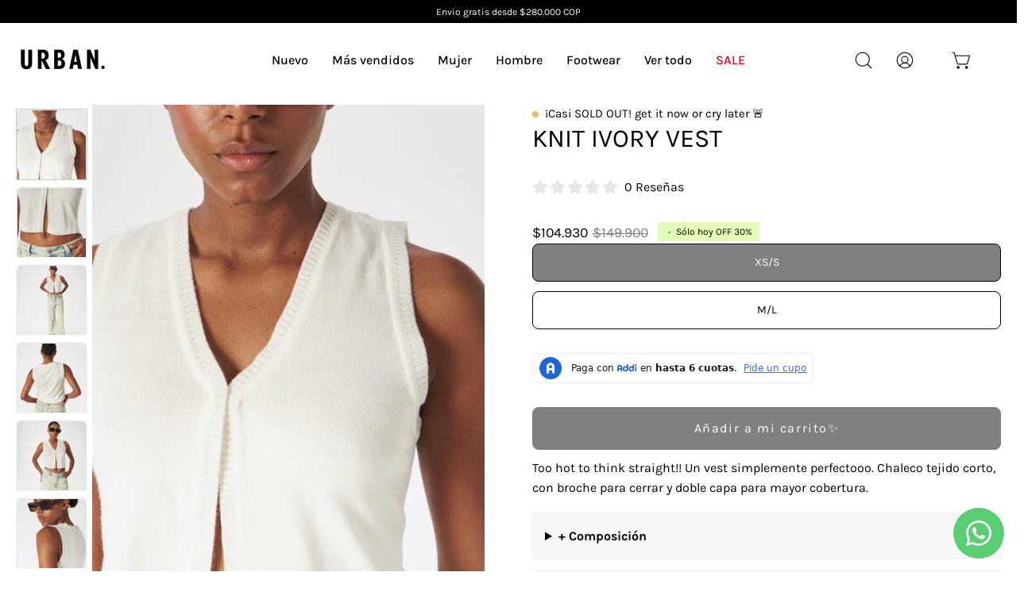

--- FILE ---
content_type: text/html; charset=utf-8
request_url: https://www.urbanrock.com.co/products/knit-ivory-vest
body_size: 62637
content:
<!doctype html>
<html class="no-js no-touch" lang="es">
<head>
<link rel="alternate" hreflang="es-CO" href="https://www.urbanrock.com.co/" />
    <link rel="alternate" hreflang="es" href="https://www.urbanrock.com.co/" />
  
  <!-- Google Tag Manager -->
  <script>
    (function(w,d,s,l,i){w[l]=w[l]||[];w[l].push({'gtm.start':
    new Date().getTime(),event:'gtm.js'});var f=d.getElementsByTagName(s)[0],
    j=d.createElement(s),dl=l!='dataLayer'?'&l='+l:'';j.async=true;j.src=
    'https://www.googletagmanager.com/gtm.js?id='+i+dl;f.parentNode.insertBefore(j,f);
    })(window,document,'script','dataLayer','GTM-5KD46BP');</script>
    <!-- End Google Tag Manager -->

<script>
  window.addEventListener('DOMContentLoaded', function () {
    var script = document.createElement('script');
    script.src = "https://link.msgsndr.com/js/form_embed.js";
    script.async = true;
    document.body.appendChild(script);
  });
</script>

  
  <meta name="google-site-verification" content="rBGX2cO_1lptfpirJAKwNJoWkd22w6Lr-_09X0fPK5M" />

  <script>
window.KiwiSizing = window.KiwiSizing === undefined ? {} : window.KiwiSizing;
KiwiSizing.shop = "urbanrockco.myshopify.com";


KiwiSizing.data = {
  collections: "467956990249,466773541161,497582899497,496966435113,481276526889,480305742121,498196840745,466831114537,495924216105,495392522537,498652709161,495596339497,477207560489,496485400873,498441781545,467278430505,497797169449,479761137961,491609358633,155379925052,498442076457,498441945385,496728932649,495596372265",
  tags: "Ago_Desert,basics,Básicos Mujer,raw noise,sale,todo,Top,women",
  product: "9414999703849",
  vendor: "Urban Rock",
  type: "CHALECO",
  title: "KNIT IVORY VEST",
  images: ["\/\/www.urbanrock.com.co\/cdn\/shop\/files\/knit-ivory-vest-8197633.jpg?v=1768850956","\/\/www.urbanrock.com.co\/cdn\/shop\/files\/knit-ivory-vest-3377328.jpg?v=1768850957","\/\/www.urbanrock.com.co\/cdn\/shop\/files\/knit-ivory-vest-6293432.jpg?v=1768850957","\/\/www.urbanrock.com.co\/cdn\/shop\/files\/knit-ivory-vest-4159329.jpg?v=1768850957","\/\/www.urbanrock.com.co\/cdn\/shop\/files\/knit-ivory-vest-7882254.jpg?v=1768850957","\/\/www.urbanrock.com.co\/cdn\/shop\/files\/knit-ivory-vest-1668687.jpg?v=1768850957","\/\/www.urbanrock.com.co\/cdn\/shop\/files\/knit-ivory-vest-6807522.jpg?v=1768850957","\/\/www.urbanrock.com.co\/cdn\/shop\/files\/knit-ivory-vest-2387165.jpg?v=1768850958","\/\/www.urbanrock.com.co\/cdn\/shop\/files\/knit-ivory-vest-3990240.jpg?v=1768850958"],
  options: [{"name":"Talla","position":1,"values":["XS\/S","M\/L"]}],
  variants: [{"id":49070630338857,"title":"XS\/S","option1":"XS\/S","option2":null,"option3":null,"sku":"7791230032239","requires_shipping":true,"taxable":true,"featured_image":null,"available":true,"name":"KNIT IVORY VEST - XS\/S","public_title":"XS\/S","options":["XS\/S"],"price":10493000,"weight":0,"compare_at_price":14990000,"inventory_management":"shopify","barcode":"7791230032239","requires_selling_plan":false,"selling_plan_allocations":[]},{"id":49070630371625,"title":"M\/L","option1":"M\/L","option2":null,"option3":null,"sku":"7791230032246","requires_shipping":true,"taxable":true,"featured_image":null,"available":true,"name":"KNIT IVORY VEST - M\/L","public_title":"M\/L","options":["M\/L"],"price":10493000,"weight":0,"compare_at_price":14990000,"inventory_management":"shopify","barcode":"7791230032246","requires_selling_plan":false,"selling_plan_allocations":[]}],
};

</script>
  


  <meta charset="utf-8">
<meta name="viewport" content="width=device-width, initial-scale=1, viewport-fit=cover">

  
  <meta name="description" content="Too hot to think straight!! Un vest simplemente perfectooo. Chaleco tejido corto, con broche para cerrar y doble capa para mayor cobertura.  + Composición 100% acrílico + Guía de tallas + Talla modelo Nuestra modelo usa talla S.  ">

    
  <link rel="canonical" href="https://www.urbanrock.com.co/products/knit-ivory-vest" />
<link rel="stylesheet" href="//www.urbanrock.com.co/cdn/shop/t/15/assets/theme.aio.min.css?v=21699153602224333601764122523">
<link href="//www.urbanrock.com.co/cdn/shop/t/15/assets/custom-mobile.css?v=95951385263037896061757221536" rel="stylesheet" type="text/css" media="all" />
<link href="//www.urbanrock.com.co/cdn/shop/t/15/assets/sizes-custom.css?v=54389484221017102371763605456" rel="stylesheet" type="text/css" media="all" />


  <noscript><link rel="stylesheet" href="//www.urbanrock.com.co/cdn/shop/t/15/assets/theme.aio.min.css?v=21699153602224333601764122523"></noscript>
  <link rel="preload" as="script" href="//www.urbanrock.com.co/cdn/shop/t/15/assets/lazysizes.min.js?v=111431644619468174291698331504">
  <link rel="preload" as="script" href="//www.urbanrock.com.co/cdn/shop/t/15/assets/vendor.js?v=63626716640784598841698331504">
  <link rel="preload" as="script" href="//www.urbanrock.com.co/cdn/shop/t/15/assets/theme.js?v=32179013946651237661763604214">
  <link rel="preload" as="image" href="//www.urbanrock.com.co/cdn/shop/t/15/assets/loading.svg?v=91665432863842511931698331504">

  <link rel="preconnect" href="https://cdn.shopify.com" crossorigin>
  <link rel="preconnect" href="https://fonts.shopify.com" crossorigin>
  <link rel="preconnect" href="https://monorail-edge.shopifysvc.com" crossorigin><link rel="preload" as="image" href="//www.urbanrock.com.co/cdn/shop/files/logo-urban-icono_60x60.jpg?v=1752769669" data-preload="60x60"><style data-shopify>:root { --loader-image-size: 60px; }html:not(.is-loading) .loading-overlay { opacity: 0; visibility: hidden; pointer-events: none; }
      .loading-overlay { position: fixed; top: 0; left: 0; z-index: 99999; width: 100vw; height: 100vh; display: flex; align-items: center; justify-content: center; background: var(--bg); transition: opacity 0.3s ease-out, visibility 0s linear 0.3s; }
      .loading-overlay .loader__image--fallback { width: 320px; height: 100%; background: var(--loader-image) no-repeat center center/contain; }
      .loader__image__holder { position: absolute; top: 0; left: 0; width: 100%; height: 100%; font-size: 0; display: flex; align-items: center; justify-content: center; animation: pulse-loading 2s infinite ease-in-out; }
      .loader__image { max-width: 60px; height: auto; object-fit: contain; }
      .loader--line {
        position: relative;
        height: 4px;
        display: block;
        background-color: var(--button-primary-fade);
        border-radius: 2px;
        overflow: hidden;
        width: 100%;
        opacity: 0;
        visibility: hidden;
        transition: opacity .3s ease, visibility 0s linear .3s;
      }

      .loadMore .loader,
      .is-loading .loader {
        visibility: visible;
        opacity: 1;
        transition-delay: 0s;
      }

      .lazyloaded .loader {
        opacity: 0;
        visibility: hidden;
      }

      .loader-indeterminate { background-color: var(--button-primary-bg); }
      .loader-indeterminate::before {
        content: '';
        position: absolute;
        background-color: inherit;
        top: 0;
        left: -35%;
        width: 100%;
        bottom: 0;
        will-change: transform;
        -webkit-animation: indeterminate 2.1s cubic-bezier(0.65, 0.815, 0.735, 0.395) infinite;
        animation: indeterminate 2.1s cubic-bezier(0.65, 0.815, 0.735, 0.395) infinite;
      }

      .loader-indeterminate::after {
        content: '';
        position: absolute;
        background-color: inherit;
        top: 0;
        left: -200%;
        width: 100%;
        bottom: 0;
        will-change: transform;
        -webkit-animation: indeterminate-short 2.1s cubic-bezier(0.165, 0.84, 0.44, 1) infinite;
        animation: indeterminate-short 2.1s cubic-bezier(0.165, 0.84, 0.44, 1) infinite;
        -webkit-animation-delay: 1.15s;
        animation-delay: 1.15s;
      }

      @keyframes indeterminate {
        0% { transform: translateX(0) scale(0.35, 1); }
        60% { transform: translateX(50%) scale(0.9, 1); }
        100% { transform: translateX(100%) scale(0.9, 1); }
      }
      @keyframes indeterminate-short {
        0% { transform: translateX(0) scale(2, 1); }
        60% { transform: translateX(460px) scale(0.01, 1); }
        100% { transform: translateX(460px) scale(0.01, 1); }
      }
      @keyframes pulse-loading {
        0% { opacity: 1; }
        50% { opacity: .25; }
        100% { opacity: 1; }
      }

       /* Solo en mobile si quieres */
@media (max-width: 767px) {

  /* 1) Crear stacking context en el contenedor que ya tienes */
  .product-grid-item__image { position: relative; }

  /* 2) Overlay del slider arriba de la imagen pero debajo del badge */
  .product-grid-item__image .ur-rotator {
    position: absolute;
    inset: 0;
    z-index: 3;           /* >= 3 para estar encima de la imagen */
    pointer-events: auto; /* captura el swipe */
    touch-action: pan-y;
  }

  /* 3) Imagen/link por debajo del overlay (y sin eventos para que pase el gesto) */
  .product-grid-item__image .product__media__outer,
  .product-grid-item__image .product__media__holder,
  .product-grid-item__image .product__media__image,
  .product-grid-item__image .product__media__hover {
    position: relative;
    z-index: 2;
    pointer-events: none; /* importante para que el overlay reciba el swipe */
  }

  /* 4) Badge/flags por encima de todo */
  .product-grid-item__image .product__badge {
    position: absolute;
    left: 2px;
    z-index: 5;           /* > overlay */
    pointer-events: auto; /* se puede clickear */
  }

  /* 5) Quick buy si existe, por encima del overlay pero debajo del badge */
  .product-grid-item__image .product-grid-item__quick-buy {
    position: absolute;
    left: 0; right: 0; bottom: -10px;
    z-index: 5;
  }
  .product-grid-item__image{ position: relative; }

  /* overlay del slider por debajo */
  .product-grid-item__image .ur-rotator{ z-index: 2; }

  /* badge arriba del overlay */
  .product-grid-item__image .product__badge{ position:absolute; z-index:10; }

  /* QUICK VIEW por encima del overlay */
  .product-grid-item__image .product-grid-item__quick-buy{
    z-index: 9;           /* > 2 del overlay */
    pointer-events: auto; /* asegúrate de que reciba el click */
  }
  .product-grid-item__image .product-grid-item__quick-buy .btn--quick{
    pointer-events: auto;
  }
}</style><script>
      const loadingAppearance = "always";
      const loaded = sessionStorage.getItem('loaded');

      if (loadingAppearance === 'once') {
        if (loaded === null) {
          sessionStorage.setItem('loaded', true);
          document.documentElement.classList.add('is-loading');
        }
      } else {
        document.documentElement.classList.add('is-loading');
      }
    </script><!-- Favicon manual -->
<link rel="apple-touch-icon" sizes="180x180" href="https://cdn.shopify.com/s/files/1/0277/8687/0844/files/favicon-180x180.png?v=1753389506">
<link rel="icon" type="image/png" sizes="32x32" href="https://cdn.shopify.com/s/files/1/0277/8687/0844/files/favicon-32x32.png?v=1753389506">
<link rel="icon" type="image/png" sizes="16x16" href="https://cdn.shopify.com/s/files/1/0277/8687/0844/files/favicon-16x16.png?v=1753389506">
<link rel="shortcut icon" href="https://cdn.shopify.com/s/files/1/0277/8687/0844/files/favicon-32x32.png?v=1753389506" type="image/png">
<link rel="manifest" href="/site.webmanifest">
<meta name="theme-color" content="#000000">

  
  <title>KNIT IVORY VEST &ndash; Urban Rock</title><meta name="description" content="Too hot to think straight!! Un vest simplemente perfectooo. Chaleco tejido corto, con broche para cerrar y doble capa para mayor cobertura.  + Composición 100% acrílico + Guía de tallas + Talla modelo Nuestra modelo usa talla S.  "><link rel="preload" as="font" href="//www.urbanrock.com.co/cdn/fonts/karla/karla_n4.40497e07df527e6a50e58fb17ef1950c72f3e32c.woff2" type="font/woff2" crossorigin><link rel="preload" as="font" href="//www.urbanrock.com.co/cdn/fonts/karla/karla_n4.40497e07df527e6a50e58fb17ef1950c72f3e32c.woff2" type="font/woff2" crossorigin>

<meta property="og:site_name" content="Urban Rock">
<meta property="og:url" content="https://www.urbanrock.com.co/products/knit-ivory-vest">
<meta property="og:title" content="KNIT IVORY VEST">
<meta property="og:type" content="product">
<meta property="og:description" content="Too hot to think straight!! Un vest simplemente perfectooo. Chaleco tejido corto, con broche para cerrar y doble capa para mayor cobertura.  + Composición 100% acrílico + Guía de tallas + Talla modelo Nuestra modelo usa talla S.  "><meta property="og:image" content="http://www.urbanrock.com.co/cdn/shop/files/knit-ivory-vest-8197633.jpg?v=1768850956">
  <meta property="og:image:secure_url" content="https://www.urbanrock.com.co/cdn/shop/files/knit-ivory-vest-8197633.jpg?v=1768850956">
  <meta property="og:image:width" content="1000">
  <meta property="og:image:height" content="1250"><meta property="og:price:amount" content="104.930">
  <meta property="og:price:currency" content="COP"><meta name="twitter:card" content="summary_large_image">
<meta name="twitter:title" content="KNIT IVORY VEST">
<meta name="twitter:description" content="Too hot to think straight!! Un vest simplemente perfectooo. Chaleco tejido corto, con broche para cerrar y doble capa para mayor cobertura.  + Composición 100% acrílico + Guía de tallas + Talla modelo Nuestra modelo usa talla S.  "><style data-shopify>@font-face {
  font-family: Karla;
  font-weight: 400;
  font-style: normal;
  font-display: swap;
  src: url("//www.urbanrock.com.co/cdn/fonts/karla/karla_n4.40497e07df527e6a50e58fb17ef1950c72f3e32c.woff2") format("woff2"),
       url("//www.urbanrock.com.co/cdn/fonts/karla/karla_n4.e9f6f9de321061073c6bfe03c28976ba8ce6ee18.woff") format("woff");
}

@font-face {
  font-family: Karla;
  font-weight: 400;
  font-style: normal;
  font-display: swap;
  src: url("//www.urbanrock.com.co/cdn/fonts/karla/karla_n4.40497e07df527e6a50e58fb17ef1950c72f3e32c.woff2") format("woff2"),
       url("//www.urbanrock.com.co/cdn/fonts/karla/karla_n4.e9f6f9de321061073c6bfe03c28976ba8ce6ee18.woff") format("woff");
}



  @font-face {
  font-family: Karla;
  font-weight: 500;
  font-style: normal;
  font-display: swap;
  src: url("//www.urbanrock.com.co/cdn/fonts/karla/karla_n5.0f2c50ba88af8c39d2756f2fc9dfccf18f808828.woff2") format("woff2"),
       url("//www.urbanrock.com.co/cdn/fonts/karla/karla_n5.88d3e57f788ee4a41fa11fc99b9881ce077acdc2.woff") format("woff");
}




  @font-face {
  font-family: Karla;
  font-weight: 200;
  font-style: normal;
  font-display: swap;
  src: url("//www.urbanrock.com.co/cdn/fonts/karla/karla_n2.c01c6abcceb59c2dfbe53f16f2fa746054360e79.woff2") format("woff2"),
       url("//www.urbanrock.com.co/cdn/fonts/karla/karla_n2.1b2a0e8e4007556430943b5a277c57af80b4e6d6.woff") format("woff");
}




  @font-face {
  font-family: Karla;
  font-weight: 700;
  font-style: normal;
  font-display: swap;
  src: url("//www.urbanrock.com.co/cdn/fonts/karla/karla_n7.4358a847d4875593d69cfc3f8cc0b44c17b3ed03.woff2") format("woff2"),
       url("//www.urbanrock.com.co/cdn/fonts/karla/karla_n7.96e322f6d76ce794f25fa29e55d6997c3fb656b6.woff") format("woff");
}




  @font-face {
  font-family: Karla;
  font-weight: 200;
  font-style: normal;
  font-display: swap;
  src: url("//www.urbanrock.com.co/cdn/fonts/karla/karla_n2.c01c6abcceb59c2dfbe53f16f2fa746054360e79.woff2") format("woff2"),
       url("//www.urbanrock.com.co/cdn/fonts/karla/karla_n2.1b2a0e8e4007556430943b5a277c57af80b4e6d6.woff") format("woff");
}




  @font-face {
  font-family: Karla;
  font-weight: 500;
  font-style: normal;
  font-display: swap;
  src: url("//www.urbanrock.com.co/cdn/fonts/karla/karla_n5.0f2c50ba88af8c39d2756f2fc9dfccf18f808828.woff2") format("woff2"),
       url("//www.urbanrock.com.co/cdn/fonts/karla/karla_n5.88d3e57f788ee4a41fa11fc99b9881ce077acdc2.woff") format("woff");
}




  @font-face {
  font-family: Karla;
  font-weight: 400;
  font-style: italic;
  font-display: swap;
  src: url("//www.urbanrock.com.co/cdn/fonts/karla/karla_i4.2086039c16bcc3a78a72a2f7b471e3c4a7f873a6.woff2") format("woff2"),
       url("//www.urbanrock.com.co/cdn/fonts/karla/karla_i4.7b9f59841a5960c16fa2a897a0716c8ebb183221.woff") format("woff");
}




  @font-face {
  font-family: Karla;
  font-weight: 700;
  font-style: italic;
  font-display: swap;
  src: url("//www.urbanrock.com.co/cdn/fonts/karla/karla_i7.fe031cd65d6e02906286add4f6dda06afc2615f0.woff2") format("woff2"),
       url("//www.urbanrock.com.co/cdn/fonts/karla/karla_i7.816d4949fa7f7d79314595d7003eda5b44e959e3.woff") format("woff");
}


:root {--COLOR-BUTTON-PRIMARY-BG: #808080;
  --COLOR-BUTTON-PRIMARY-BG-HOVER: #000;--PRIMARY-BG-TRANSITION: background 0s linear 0s;
    --PRIMARY-BG-TRANSITION-HOVER: background 0s linear 0.3s;--COLOR-BUTTON-PRIMARY-TEXT: #ffffff;--COLOR-BUTTON-PRIMARY-TEXT-HOVER: #000000;--COLOR-BUTTON-PRIMARY-BORDER: #808080;--PRIMARY-BUTTON-BORDER: var(--BORDER-WIDTH) solid var(--COLOR-BUTTON-PRIMARY-BORDER);--COLOR-BUTTON-PRIMARY-BORDER-HOVER: #ffffff;--PRIMARY-BUTTON-BORDER-HOVER: var(--BORDER-WIDTH) solid var(--COLOR-BUTTON-PRIMARY-BORDER-HOVER);--COLOR-BUTTON-PRIMARY-FADE: rgba(128, 128, 128, 0.05);
  --COLOR-BUTTON-PRIMARY-BG-ALPHA-50: rgba(128, 128, 128, 0.5);
  --COLOR-BUTTON-PRIMARY-TEXT-ALPHA-50: rgba(255, 255, 255, 0.5);

  --COLOR-BUTTON-SECONDARY-BG: #000;
  --COLOR-BUTTON-SECONDARY-BG-HOVER: #f7f7f7;--SECONDARY-BG-TRANSITION: background 0s linear 0s;
    --SECONDARY-BG-TRANSITION-HOVER: background 0s linear 0.3s;--COLOR-BUTTON-SECONDARY-TEXT: #ffffff;--COLOR-BUTTON-SECONDARY-TEXT-HOVER: #000;--COLOR-BUTTON-SECONDARY-BORDER: #000;--SECONDARY-BUTTON-BORDER: var(--BORDER-WIDTH) solid var(--COLOR-BUTTON-SECONDARY-BORDER);--COLOR-BUTTON-SECONDARY-BORDER-HOVER: #ffffff;--SECONDARY-BUTTON-BORDER-HOVER: var(--BORDER-WIDTH) solid var(--COLOR-BUTTON-SECONDARY-BORDER-HOVER);--COLOR-BUTTON-SECONDARY-TEXT-ALPHA-50: rgba(255, 255, 255, 0.5);

  --COLOR-HEADING: #000000;
  --COLOR-TEXT: #000000;
  --COLOR-TEXT-DARKEN: #000000;
  --COLOR-TEXT-LIGHTEN: #333333;
  --COLOR-TEXT-ALPHA-5: rgba(0, 0, 0, 0.05);
  --COLOR-TEXT-ALPHA-8: rgba(0, 0, 0, 0.08);
  --COLOR-TEXT-ALPHA-10: rgba(0, 0, 0, 0.1);
  --COLOR-TEXT-ALPHA-15: rgba(0, 0, 0, 0.15);
  --COLOR-TEXT-ALPHA-20: rgba(0, 0, 0, 0.2);
  --COLOR-TEXT-ALPHA-25: rgba(0, 0, 0, 0.25);
  --COLOR-TEXT-ALPHA-50: rgba(0, 0, 0, 0.5);
  --COLOR-TEXT-ALPHA-60: rgba(0, 0, 0, 0.6);
  --COLOR-TEXT-ALPHA-85: rgba(0, 0, 0, 0.85);

  --COLOR-BG: #ffffff;
  --COLOR-BG-ALPHA-25: rgba(255, 255, 255, 0.25);
  --COLOR-BG-ALPHA-35: rgba(255, 255, 255, 0.35);
  --COLOR-BG-ALPHA-60: rgba(255, 255, 255, 0.6);
  --COLOR-BG-ALPHA-65: rgba(255, 255, 255, 0.65);
  --COLOR-BG-ALPHA-85: rgba(255, 255, 255, 0.85);
  --COLOR-BG-OVERLAY: rgba(255, 255, 255, 0.75);
  --COLOR-BG-DARKEN: #e6e6e6;
  --COLOR-BG-LIGHTEN-DARKEN: #e6e6e6;
  --COLOR-BG-LIGHTEN-DARKEN-2: #cdcdcd;
  --COLOR-BG-LIGHTEN-DARKEN-3: #b3b3b3;
  --COLOR-BG-LIGHTEN-DARKEN-4: #9a9a9a;
  --COLOR-BG-LIGHTEN-DARKEN-CONTRAST: #b3b3b3;
  --COLOR-BG-LIGHTEN-DARKEN-CONTRAST-2: #999999;
  --COLOR-BG-LIGHTEN-DARKEN-CONTRAST-3: #808080;
  --COLOR-BG-LIGHTEN-DARKEN-CONTRAST-4: #666666;

  --COLOR-BG-SECONDARY: #F6F6F7;
  --COLOR-BG-SECONDARY-LIGHTEN-DARKEN: #dbdbdf;
  --COLOR-BG-SECONDARY-LIGHTEN-DARKEN-CONTRAST: #70707e;

  --COLOR-BG-ACCENT: #F6F6F7;

  --COLOR-INPUT-BG: #ffffff;

  --COLOR-ACCENT: #e4fcb7;
  --COLOR-ACCENT-TEXT: #000;

  --COLOR-TAG-SAVING: #e4fcb7;
  --COLOR-TAG-SAVING-TEXT: #000;

  --COLOR-TAG-CUSTOM: #000;
  --COLOR-TAG-TEXT: #fff;

  --COLOR-BORDER: #d3d3d3;
  --COLOR-BORDER-ALPHA-15: rgba(211, 211, 211, 0.15);
  --COLOR-BORDER-ALPHA-30: rgba(211, 211, 211, 0.3);
  --COLOR-BORDER-ALPHA-50: rgba(211, 211, 211, 0.5);
  --COLOR-BORDER-ALPHA-65: rgba(211, 211, 211, 0.65);
  --COLOR-BORDER-LIGHTEN-DARKEN: #868686;
  --COLOR-BORDER-HAIRLINE: #f7f7f7;

  --COLOR-WHITE-BLACK: fff;
  --COLOR-BLACK-WHITE: #000;--COLOR-DISABLED-GREY: rgba(0, 0, 0, 0.05);
  --COLOR-DISABLED-GREY-DARKEN: rgba(0, 0, 0, 0.45);
  --COLOR-ERROR: #D02E2E;
  --COLOR-ERROR-BG: #f3cbcb;
  --COLOR-SUCCESS: #56AD6A;
  --COLOR-SUCCESS-BG: #ECFEF0;
  --COLOR-WARN: #ECBD5E;
  --COLOR-TRANSPARENT: rgba(255, 255, 255, 0);
  --COLOR-WHITE: #fff;
  --COLOR-WHITE-ALPHA-50: rgba(255, 255, 255, 0.5);
  --COLOR-WHITE-ALPHA-60: rgba(255, 255, 255, 0.6);
  --COLOR-BLACK: #000;
  --COLOR-BLACK-ALPHA-20: rgba(0, 0, 0, 0.2);
  --COLOR-BLACK-ALPHA-50: rgba(0, 0, 0, 0.5);
  --COLOR-BLACK-ALPHA-60: rgba(0, 0, 0, 0.6);--FONT-STACK-BODY: Karla, sans-serif;
  --FONT-STYLE-BODY: normal;
  --FONT-STYLE-BODY-ITALIC: italic;
  --FONT-ADJUST-BODY: 1.0;

  --FONT-WEIGHT-BODY: 400;
  --FONT-WEIGHT-BODY-LIGHT: 200;
  --FONT-WEIGHT-BODY-MEDIUM: 700;
  --FONT-WEIGHT-BODY-BOLD: 500;

  --FONT-STACK-HEADING: Karla, sans-serif;
  --FONT-STYLE-HEADING: normal;
  --FONT-STYLE-HEADING-ITALIC: italic;
  --FONT-ADJUST-HEADING: 1.0;

  --FONT-WEIGHT-HEADING: 400;
  --FONT-WEIGHT-HEADING-LIGHT: 200;
  --FONT-WEIGHT-HEADING-MEDIUM: 700;
  --FONT-WEIGHT-HEADING-BOLD: 500;

  --FONT-STACK-NAV: Karla, sans-serif;
  --FONT-STYLE-NAV: normal;
  --FONT-STYLE-NAV-ITALIC: italic;
  --FONT-ADJUST-NAV: 1.0;

  --FONT-WEIGHT-NAV: 400;
  --FONT-WEIGHT-NAV-LIGHT: 200;
  --FONT-WEIGHT-NAV-MEDIUM: 700;
  --FONT-WEIGHT-NAV-BOLD: 500;

  --FONT-STACK-BUTTON: Karla, sans-serif;
  --FONT-STYLE-BUTTON: normal;
  --FONT-STYLE-BUTTON-ITALIC: italic;
  --FONT-ADJUST-BUTTON: 1.0;

  --FONT-WEIGHT-BUTTON: 400;
  --FONT-WEIGHT-BUTTON-MEDIUM: 700;
  --FONT-WEIGHT-BUTTON-BOLD: 500;

  --FONT-STACK-SUBHEADING: Karla, sans-serif;
  --FONT-STYLE-SUBHEADING: normal;
  --FONT-STYLE-SUBHEADING-ITALIC: italic;
  --FONT-ADJUST-SUBHEADING: 1.0;

  --FONT-WEIGHT-SUBHEADING: 400;
  --FONT-WEIGHT-SUBHEADING-LIGHT: 200;
  --FONT-WEIGHT-SUBHEADING-MEDIUM: 700;
  --FONT-WEIGHT-SUBHEADING-BOLD: 500;

  --LETTER-SPACING-SUBHEADING: 0.05em;
  --LETTER-SPACING-BUTTON: 0.1em;

  --BUTTON-TEXT-CAPS: none;
  --SUBHEADING-TEXT-CAPS: none;--FONT-SIZE-INPUT: 1.0rem;--RADIUS: 8px;
  --RADIUS-SMALL: 8px;
  --RADIUS-TINY: 8px;
  --RADIUS-BADGE: 3px;
  --RADIUS-CHECKBOX: 4px;
  --RADIUS-TEXTAREA: 8px;--PRODUCT-MEDIA-PADDING-TOP: 130.0%;--BORDER-WIDTH: 1px;--STROKE-WIDTH: 12px;--SITE-WIDTH: 1440px;
  --SITE-WIDTH-NARROW: 840px;--ICON-ARROW-RIGHT: url( "//www.urbanrock.com.co/cdn/shop/t/15/assets/icon-chevron-right.svg?v=115618353204357621731698331504" );--loading-svg: url( "//www.urbanrock.com.co/cdn/shop/t/15/assets/loading.svg?v=91665432863842511931698331504" );
  --icon-check: url( "//www.urbanrock.com.co/cdn/shop/t/15/assets/icon-check.svg?v=175316081881880408121698331504" );
  --icon-check-swatch: url( "//www.urbanrock.com.co/cdn/shop/t/15/assets/icon-check-swatch.svg?v=131897745589030387781698331504" );
  --icon-zoom-in: url( "//www.urbanrock.com.co/cdn/shop/t/15/assets/icon-zoom-in.svg?v=157433013461716915331698331504" );
  --icon-zoom-out: url( "//www.urbanrock.com.co/cdn/shop/t/15/assets/icon-zoom-out.svg?v=164909107869959372931698331504" );--collection-sticky-bar-height: 0;
  --collection-image-padding-top: 60%;

  --drawer-width: 400px;
  --drawer-transition: transform 0.4s cubic-bezier(0.46, 0.01, 0.32, 1);--full-height: 100vh;
  --header-height: 60px;
  --has-scrolled-header-height: 60px;
  --announcement-height: 0px;
  --content-full: calc(100vh - var(--header-height) - var(--announcement-height));--gutter: 60px;
  --gutter-mobile: 20px;
  --grid-gutter: 20px;
  --grid-gutter-mobile: 35px;--inner: 20px;
  --inner-tablet: 18px;
  --inner-mobile: 16px;--grid: repeat(3, minmax(0, 1fr));
  --grid-tablet: repeat(2, minmax(0, 1fr));
  --grid-mobile: repeat(2, minmax(0, 1fr));
  --megamenu-grid: repeat(4, minmax(0, 1fr));
  --grid-row: 1 / span 3;--scrollbar-width: 0px;--overlay: #000;
  --overlay-opacity: 1;--swatch-width: 40px;
  --swatch-height: 20px;
  --swatch-size: 42px;
  --swatch-size-mobile: 30px;

  
  --move-offset: 20px;

  
  --autoplay-speed: 2200ms;

  

    --filter-bg: 1.0;--product-filter-bg: .97;
  }</style><script type="text/javascript">
    if (window.MSInputMethodContext && document.documentMode) {
      var scripts = document.getElementsByTagName('script')[0];
      var polyfill = document.createElement("script");
      polyfill.defer = true;
      polyfill.src = "//www.urbanrock.com.co/cdn/shop/t/15/assets/ie11.js?v=164037955086922138091698331504";

      scripts.parentNode.insertBefore(polyfill, scripts);

      document.documentElement.classList.add('ie11');
    } else {
      document.documentElement.className = document.documentElement.className.replace('no-js', 'js');
    }

    document.addEventListener('lazyloaded', (e) => {
      const lazyImage = e.target.parentNode;
      if (lazyImage.classList.contains('lazy-image')) {
        // Wait for the fade in images animation to complete
        setTimeout(() => {
          lazyImage.style.backgroundImage = 'none';
        }, 500);
      }
    });

    let root = '/';
    if (root[root.length - 1] !== '/') {
      root = `${root}/`;
    }

    window.theme = {
      assets: {
        photoswipe: '//www.urbanrock.com.co/cdn/shop/t/15/assets/photoswipe.js?v=108660782622152556431698331504',
        smoothscroll: '//www.urbanrock.com.co/cdn/shop/t/15/assets/smoothscroll.js?v=37906625415260927261698331504',
        no_image: "//www.urbanrock.com.co/cdn/shop/files/logo-urban-icono_1024x.jpg?v=1752769669",
        swatches: '//www.urbanrock.com.co/cdn/shop/t/15/assets/swatches.json?v=108341084980828767351698331504',
        base: "//www.urbanrock.com.co/cdn/shop/t/15/assets/"
      },
      routes: {
        root: root,
        cart_url: "\/cart",
        cart_add_url: "\/cart\/add",
        cart_change_url: "\/cart\/change",
        shop_url: "https:\/\/www.urbanrock.com.co",
        search_url: "\/search",
        product_recommendations_url: "\/recommendations\/products"
      },
      strings: {
        add_to_cart: "Añadir a mi carrito✨",
        cart_acceptance_error: "Debes aceptar nuestros términos y condiciones.",
        cart_empty: "Tu carrito está vacío.",
        cart_price: "Precio",
        cart_quantity: "Cantidad",
        cart_items_one: "{{ count }} producto",
        cart_items_many: "{{ count }} products",
        cart_title: "My Cart",
        cart_total: "Total",
        continue_shopping: "Seguir comprando",
        free: "Gratis",
        limit_error: "Lo siento, parece que no tenemos suficiente de este producto.",
        no_results: "No se han encontrado resultados",
        preorder: "Hacer un pedidor",
        remove: "Eliminar",
        results_one: "resultado",
        results_other: "resultados",
        sale_badge_text: " ",
        saving_badge: "- {{ discount }} ",
        saving_up_to_badge: "- {{ discount }}",
        sold_out: "Agotado",
        subscription: "Suscripción",
        unavailable: "Indisponible",
        unit_price_label: "Precio por unidad",
        unit_price_separator: "por",
        view_all: "Ver todo",
        zero_qty_error: "La cantidad debe ser mayor que 0.",
        delete_confirm: "¿Está seguro\/a de que deseas eliminar esta dirección?",
        newsletter_product_availability: "Avísame cuando esté disponible"
      },
      icons: {
        plus: '<svg aria-hidden="true" focusable="false" role="presentation" class="icon icon-toggle-plus" viewBox="0 0 192 192"><path d="M30 96h132M96 30v132" stroke="currentColor" stroke-linecap="round" stroke-linejoin="round"/></svg>',
        minus: '<svg aria-hidden="true" focusable="false" role="presentation" class="icon icon-toggle-minus" viewBox="0 0 192 192"><path d="M30 96h132" stroke="currentColor" stroke-linecap="round" stroke-linejoin="round"/></svg>',
        close: '<svg aria-hidden="true" focusable="false" role="presentation" class="icon icon-close" viewBox="0 0 192 192"><path d="M150 42L42 150M150 150L42 42" stroke="currentColor" stroke-linecap="round" stroke-linejoin="round"/></svg>'
      },
      settings: {
        animations: false,
        cartType: "page",
        enableAcceptTerms: false,
        enableInfinityScroll: true,
        enablePaymentButton: false,
        gridImageSize: "contain",
        gridImageAspectRatio: 1.3,
        mobileMenuBehaviour: "trigger",
        productGridHover: "slideshow",
        savingBadgeType: "percentage",
        showSaleBadge: true,
        showSoldBadge: true,
        showSavingBadge: true,
        quickBuy: "quick_buy",
        currency_code_enable: false,
        hideInventoryCount: true,
        enableColorSwatchesCollection: true,
      },
      sizes: {
        mobile: 480,
        small: 768,
        large: 1024,
        widescreen: 1440
      },
      moneyFormat: "\u003cspan class=cvc-money\u003e${{ amount_no_decimals_with_comma_separator }}\u003c\/span\u003e",
      moneyWithCurrencyFormat: "\u003cspan class=cvc-money\u003e${{ amount_no_decimals_with_comma_separator }}\u003c\/span\u003e",
      info: {
        name: 'Palo Alto'
      },
      version: '4.6.0'
    };
    window.lazySizesConfig = window.lazySizesConfig || {};
    window.lazySizesConfig.preloadAfterLoad = true;
    window.PaloAlto = window.PaloAlto || {};
    window.slate = window.slate || {};
    window.isHeaderTransparent = false;
    window.initialHeaderHeight = 60;
    window.hasScrolledHeaderHeight = 60;
    window.lastWindowWidth = window.innerWidth || document.documentElement.clientWidth;
  </script>
  <script src="//www.urbanrock.com.co/cdn/shop/t/15/assets/lazysizes.min.js?v=111431644619468174291698331504" async="async"></script><script src="//www.urbanrock.com.co/cdn/shop/t/15/assets/vendor.js?v=63626716640784598841698331504" defer="defer"></script>
  <script src="//www.urbanrock.com.co/cdn/shop/t/15/assets/theme.js?v=32179013946651237661763604214" defer="defer"></script>

  <script>window.performance && window.performance.mark && window.performance.mark('shopify.content_for_header.start');</script><meta name="google-site-verification" content="4Hwp_NXigkhRBoza4lDNK8giCsPPNXhBOJK45O-hFsA">
<meta id="shopify-digital-wallet" name="shopify-digital-wallet" content="/27786870844/digital_wallets/dialog">
<meta name="shopify-checkout-api-token" content="a37b75e70345e97910d2d647c41c7fa7">
<meta id="in-context-paypal-metadata" data-shop-id="27786870844" data-venmo-supported="false" data-environment="production" data-locale="es_ES" data-paypal-v4="true" data-currency="COP">
<link rel="alternate" hreflang="x-default" href="https://www.urbanrock.com.co/products/knit-ivory-vest">
<link rel="alternate" hreflang="es" href="https://www.urbanrock.com.co/products/knit-ivory-vest">
<link rel="alternate" hreflang="en" href="https://www.urbanrock.com.co/en/products/knit-ivory-vest">
<link rel="alternate" type="application/json+oembed" href="https://www.urbanrock.com.co/products/knit-ivory-vest.oembed">
<script async="async" src="/checkouts/internal/preloads.js?locale=es-CO"></script>
<script id="shopify-features" type="application/json">{"accessToken":"a37b75e70345e97910d2d647c41c7fa7","betas":["rich-media-storefront-analytics"],"domain":"www.urbanrock.com.co","predictiveSearch":true,"shopId":27786870844,"locale":"es"}</script>
<script>var Shopify = Shopify || {};
Shopify.shop = "urbanrockco.myshopify.com";
Shopify.locale = "es";
Shopify.currency = {"active":"COP","rate":"1.0"};
Shopify.country = "CO";
Shopify.theme = {"name":"Palo alto 4.6 Ajuste Carrito","id":161857995049,"schema_name":"Palo Alto","schema_version":"4.6.0","theme_store_id":null,"role":"main"};
Shopify.theme.handle = "null";
Shopify.theme.style = {"id":null,"handle":null};
Shopify.cdnHost = "www.urbanrock.com.co/cdn";
Shopify.routes = Shopify.routes || {};
Shopify.routes.root = "/";</script>
<script type="module">!function(o){(o.Shopify=o.Shopify||{}).modules=!0}(window);</script>
<script>!function(o){function n(){var o=[];function n(){o.push(Array.prototype.slice.apply(arguments))}return n.q=o,n}var t=o.Shopify=o.Shopify||{};t.loadFeatures=n(),t.autoloadFeatures=n()}(window);</script>
<script id="shop-js-analytics" type="application/json">{"pageType":"product"}</script>
<script defer="defer" async type="module" src="//www.urbanrock.com.co/cdn/shopifycloud/shop-js/modules/v2/client.init-shop-cart-sync_BauuRneq.es.esm.js"></script>
<script defer="defer" async type="module" src="//www.urbanrock.com.co/cdn/shopifycloud/shop-js/modules/v2/chunk.common_JQpvZAPo.esm.js"></script>
<script defer="defer" async type="module" src="//www.urbanrock.com.co/cdn/shopifycloud/shop-js/modules/v2/chunk.modal_Cc_JA9bg.esm.js"></script>
<script type="module">
  await import("//www.urbanrock.com.co/cdn/shopifycloud/shop-js/modules/v2/client.init-shop-cart-sync_BauuRneq.es.esm.js");
await import("//www.urbanrock.com.co/cdn/shopifycloud/shop-js/modules/v2/chunk.common_JQpvZAPo.esm.js");
await import("//www.urbanrock.com.co/cdn/shopifycloud/shop-js/modules/v2/chunk.modal_Cc_JA9bg.esm.js");

  window.Shopify.SignInWithShop?.initShopCartSync?.({"fedCMEnabled":true,"windoidEnabled":true});

</script>
<script>(function() {
  var isLoaded = false;
  function asyncLoad() {
    if (isLoaded) return;
    isLoaded = true;
    var urls = ["https:\/\/cdn-bundler.nice-team.net\/app\/js\/bundler.js?shop=urbanrockco.myshopify.com"];
    for (var i = 0; i < urls.length; i++) {
      var s = document.createElement('script');
      s.type = 'text/javascript';
      s.async = true;
      s.src = urls[i];
      var x = document.getElementsByTagName('script')[0];
      x.parentNode.insertBefore(s, x);
    }
  };
  if(window.attachEvent) {
    window.attachEvent('onload', asyncLoad);
  } else {
    window.addEventListener('load', asyncLoad, false);
  }
})();</script>
<script id="__st">var __st={"a":27786870844,"offset":-18000,"reqid":"9f756dcf-2b7d-45b0-960e-9f2442abdb75-1769585382","pageurl":"www.urbanrock.com.co\/products\/knit-ivory-vest","u":"389dceeb5c6c","p":"product","rtyp":"product","rid":9414999703849};</script>
<script>window.ShopifyPaypalV4VisibilityTracking = true;</script>
<script id="captcha-bootstrap">!function(){'use strict';const t='contact',e='account',n='new_comment',o=[[t,t],['blogs',n],['comments',n],[t,'customer']],c=[[e,'customer_login'],[e,'guest_login'],[e,'recover_customer_password'],[e,'create_customer']],r=t=>t.map((([t,e])=>`form[action*='/${t}']:not([data-nocaptcha='true']) input[name='form_type'][value='${e}']`)).join(','),a=t=>()=>t?[...document.querySelectorAll(t)].map((t=>t.form)):[];function s(){const t=[...o],e=r(t);return a(e)}const i='password',u='form_key',d=['recaptcha-v3-token','g-recaptcha-response','h-captcha-response',i],f=()=>{try{return window.sessionStorage}catch{return}},m='__shopify_v',_=t=>t.elements[u];function p(t,e,n=!1){try{const o=window.sessionStorage,c=JSON.parse(o.getItem(e)),{data:r}=function(t){const{data:e,action:n}=t;return t[m]||n?{data:e,action:n}:{data:t,action:n}}(c);for(const[e,n]of Object.entries(r))t.elements[e]&&(t.elements[e].value=n);n&&o.removeItem(e)}catch(o){console.error('form repopulation failed',{error:o})}}const l='form_type',E='cptcha';function T(t){t.dataset[E]=!0}const w=window,h=w.document,L='Shopify',v='ce_forms',y='captcha';let A=!1;((t,e)=>{const n=(g='f06e6c50-85a8-45c8-87d0-21a2b65856fe',I='https://cdn.shopify.com/shopifycloud/storefront-forms-hcaptcha/ce_storefront_forms_captcha_hcaptcha.v1.5.2.iife.js',D={infoText:'Protegido por hCaptcha',privacyText:'Privacidad',termsText:'Términos'},(t,e,n)=>{const o=w[L][v],c=o.bindForm;if(c)return c(t,g,e,D).then(n);var r;o.q.push([[t,g,e,D],n]),r=I,A||(h.body.append(Object.assign(h.createElement('script'),{id:'captcha-provider',async:!0,src:r})),A=!0)});var g,I,D;w[L]=w[L]||{},w[L][v]=w[L][v]||{},w[L][v].q=[],w[L][y]=w[L][y]||{},w[L][y].protect=function(t,e){n(t,void 0,e),T(t)},Object.freeze(w[L][y]),function(t,e,n,w,h,L){const[v,y,A,g]=function(t,e,n){const i=e?o:[],u=t?c:[],d=[...i,...u],f=r(d),m=r(i),_=r(d.filter((([t,e])=>n.includes(e))));return[a(f),a(m),a(_),s()]}(w,h,L),I=t=>{const e=t.target;return e instanceof HTMLFormElement?e:e&&e.form},D=t=>v().includes(t);t.addEventListener('submit',(t=>{const e=I(t);if(!e)return;const n=D(e)&&!e.dataset.hcaptchaBound&&!e.dataset.recaptchaBound,o=_(e),c=g().includes(e)&&(!o||!o.value);(n||c)&&t.preventDefault(),c&&!n&&(function(t){try{if(!f())return;!function(t){const e=f();if(!e)return;const n=_(t);if(!n)return;const o=n.value;o&&e.removeItem(o)}(t);const e=Array.from(Array(32),(()=>Math.random().toString(36)[2])).join('');!function(t,e){_(t)||t.append(Object.assign(document.createElement('input'),{type:'hidden',name:u})),t.elements[u].value=e}(t,e),function(t,e){const n=f();if(!n)return;const o=[...t.querySelectorAll(`input[type='${i}']`)].map((({name:t})=>t)),c=[...d,...o],r={};for(const[a,s]of new FormData(t).entries())c.includes(a)||(r[a]=s);n.setItem(e,JSON.stringify({[m]:1,action:t.action,data:r}))}(t,e)}catch(e){console.error('failed to persist form',e)}}(e),e.submit())}));const S=(t,e)=>{t&&!t.dataset[E]&&(n(t,e.some((e=>e===t))),T(t))};for(const o of['focusin','change'])t.addEventListener(o,(t=>{const e=I(t);D(e)&&S(e,y())}));const B=e.get('form_key'),M=e.get(l),P=B&&M;t.addEventListener('DOMContentLoaded',(()=>{const t=y();if(P)for(const e of t)e.elements[l].value===M&&p(e,B);[...new Set([...A(),...v().filter((t=>'true'===t.dataset.shopifyCaptcha))])].forEach((e=>S(e,t)))}))}(h,new URLSearchParams(w.location.search),n,t,e,['guest_login'])})(!0,!0)}();</script>
<script integrity="sha256-4kQ18oKyAcykRKYeNunJcIwy7WH5gtpwJnB7kiuLZ1E=" data-source-attribution="shopify.loadfeatures" defer="defer" src="//www.urbanrock.com.co/cdn/shopifycloud/storefront/assets/storefront/load_feature-a0a9edcb.js" crossorigin="anonymous"></script>
<script data-source-attribution="shopify.dynamic_checkout.dynamic.init">var Shopify=Shopify||{};Shopify.PaymentButton=Shopify.PaymentButton||{isStorefrontPortableWallets:!0,init:function(){window.Shopify.PaymentButton.init=function(){};var t=document.createElement("script");t.src="https://www.urbanrock.com.co/cdn/shopifycloud/portable-wallets/latest/portable-wallets.es.js",t.type="module",document.head.appendChild(t)}};
</script>
<script data-source-attribution="shopify.dynamic_checkout.buyer_consent">
  function portableWalletsHideBuyerConsent(e){var t=document.getElementById("shopify-buyer-consent"),n=document.getElementById("shopify-subscription-policy-button");t&&n&&(t.classList.add("hidden"),t.setAttribute("aria-hidden","true"),n.removeEventListener("click",e))}function portableWalletsShowBuyerConsent(e){var t=document.getElementById("shopify-buyer-consent"),n=document.getElementById("shopify-subscription-policy-button");t&&n&&(t.classList.remove("hidden"),t.removeAttribute("aria-hidden"),n.addEventListener("click",e))}window.Shopify?.PaymentButton&&(window.Shopify.PaymentButton.hideBuyerConsent=portableWalletsHideBuyerConsent,window.Shopify.PaymentButton.showBuyerConsent=portableWalletsShowBuyerConsent);
</script>
<script data-source-attribution="shopify.dynamic_checkout.cart.bootstrap">document.addEventListener("DOMContentLoaded",(function(){function t(){return document.querySelector("shopify-accelerated-checkout-cart, shopify-accelerated-checkout")}if(t())Shopify.PaymentButton.init();else{new MutationObserver((function(e,n){t()&&(Shopify.PaymentButton.init(),n.disconnect())})).observe(document.body,{childList:!0,subtree:!0})}}));
</script>
<link id="shopify-accelerated-checkout-styles" rel="stylesheet" media="screen" href="https://www.urbanrock.com.co/cdn/shopifycloud/portable-wallets/latest/accelerated-checkout-backwards-compat.css" crossorigin="anonymous">
<style id="shopify-accelerated-checkout-cart">
        #shopify-buyer-consent {
  margin-top: 1em;
  display: inline-block;
  width: 100%;
}

#shopify-buyer-consent.hidden {
  display: none;
}

#shopify-subscription-policy-button {
  background: none;
  border: none;
  padding: 0;
  text-decoration: underline;
  font-size: inherit;
  cursor: pointer;
}

#shopify-subscription-policy-button::before {
  box-shadow: none;
}

      </style>

<script>window.performance && window.performance.mark && window.performance.mark('shopify.content_for_header.end');</script>
<script src="//www.urbanrock.com.co/cdn/shop/t/15/assets/bss-file-configdata.js?v=19453381437224918031700251683" type="text/javascript"></script> <script src="//www.urbanrock.com.co/cdn/shop/t/15/assets/bss-file-configdata-banner.js?v=151034973688681356691698331504" type="text/javascript"></script> <script src="//www.urbanrock.com.co/cdn/shop/t/15/assets/bss-file-configdata-popup.js?v=173992696638277510541698331504" type="text/javascript"></script><script>
                if (typeof BSS_PL == 'undefined') {
                    var BSS_PL = {};
                }
                var bssPlApiServer = "https://product-labels-pro.bsscommerce.com";
                BSS_PL.customerTags = 'null';
                BSS_PL.customerId = 'null';
                BSS_PL.configData = configDatas;
                BSS_PL.configDataBanner = configDataBanners ? configDataBanners : [];
                BSS_PL.configDataPopup = configDataPopups ? configDataPopups : [];
                BSS_PL.storeId = 18059;
                BSS_PL.currentPlan = "free";
                BSS_PL.storeIdCustomOld = "10678";
                BSS_PL.storeIdOldWIthPriority = "12200";
                BSS_PL.apiServerProduction = "https://product-labels-pro.bsscommerce.com";
                
                BSS_PL.integration = {"laiReview":{"status":0,"config":[]}}
                BSS_PL.settingsData = {}
                </script>
            <style>
.homepage-slideshow .slick-slide .bss_pl_img {
    visibility: hidden !important;
}
</style>
                        

  
 
  <meta name="google-site-verification" content="GWJum5q_Y7AlTvdsU-Mn9tT3pm0FVrNHBvKd0rfr5g4" />
  
<!-- BEGIN app block: shopify://apps/geo-pro-geolocation/blocks/geopro/16fc5313-7aee-4e90-ac95-f50fc7c8b657 --><!-- This snippet is used to load Geo:Pro data on the storefront -->
<meta class='geo-ip' content='[base64]'>
<!-- This snippet initializes the plugin -->
<script async>
  try {
    const loadGeoPro=()=>{let e=e=>{if(!e||e.isCrawler||"success"!==e.message){window.geopro_cancel="1";return}let o=e.isAdmin?"el-geoip-location-admin":"el-geoip-location",s=Date.now()+864e5;localStorage.setItem(o,JSON.stringify({value:e.data,expires:s})),e.isAdmin&&localStorage.setItem("el-geoip-admin",JSON.stringify({value:"1",expires:s}))},o=new XMLHttpRequest;o.open("GET","https://geo.geoproapp.com?x-api-key=91e359ab7-2b63-539e-1de2-c4bf731367a7",!0),o.responseType="json",o.onload=()=>e(200===o.status?o.response:null),o.send()},load=!["el-geoip-location-admin","el-geoip-location"].some(e=>{try{let o=JSON.parse(localStorage.getItem(e));return o&&o.expires>Date.now()}catch(s){return!1}});load&&loadGeoPro();
  } catch(e) {
    console.warn('Geo:Pro error', e);
    window.geopro_cancel = '1';
  }
</script>
<script src="https://cdn.shopify.com/extensions/019b746b-26da-7a64-a671-397924f34f11/easylocation-195/assets/easylocation-storefront.min.js" type="text/javascript" async></script>


<!-- END app block --><!-- BEGIN app block: shopify://apps/whatsapp-button/blocks/app-embed-block/96d80a63-e860-4262-a001-8b82ac4d00e6 --><script>
    (function() {
        function asyncLoad() {
            var url = 'https://whatsapp-button.eazeapps.io/api/buttonInstallation/scriptTag?shopId=46223&v=1758650198';
            var s = document.createElement('script');
            s.type = 'text/javascript';
            s.async = true;
            s.src = url;
            var x = document.getElementsByTagName('script')[0];
            x.parentNode.insertBefore(s, x);
        };
        if(window.attachEvent) {
            window.attachEvent('onload', asyncLoad);
        } else {
            window.addEventListener('load', asyncLoad, false);
        }
    })();
</script>

<!-- END app block --><!-- BEGIN app block: shopify://apps/swishlist-simple-wishlist/blocks/wishlist_settings/bfcb80f2-f00d-42ae-909a-9f00c726327b --><style id="st-wishlist-custom-css">  </style><!-- BEGIN app snippet: wishlist_styles --><style> :root{ --st-add-icon-color: ; --st-added-icon-color: ; --st-loading-icon-color: ; --st-atc-button-border-radius: ; --st-atc-button-color: ; --st-atc-button-background-color: ; }  /* .st-wishlist-button, #st_wishlist_icons, .st-wishlist-details-button{ display: none; } */  #st_wishlist_icons { display: none; }  .st-wishlist-initialized .st-wishlist-button{ display: flex; }  .st-wishlist-loading-icon{ color: var(--st-loading-icon-color) }  .st-wishlist-button:not([data-type="details"]) .st-wishlist-icon{ color: var(--st-add-icon-color) }  .st-wishlist-button.st-is-added:not([data-type="details"]) .st-wishlist-icon{ color: var(--st-added-icon-color) }  .st-wishlist-button.st-is-loading:not([data-type="details"]) .st-wishlist-icon{ color: var(--st-loading-icon-color) }  .st-wishlist-initialized { .st-wishlist-details-button--header-icon, .st-wishlist-details-button { display: flex; } }  .st-initialized.st-wishlist-details-button--header-icon, .st-initialized.st-wishlist-details-button{ display: flex; }  .st-wishlist-details-button .st-wishlist-icon{ color: var(--icon-color); } </style>  <!-- END app snippet --><link rel="stylesheet" href="https://cdn.shopify.com/extensions/019bea33-d48d-7ce0-93f9-a929588b0427/arena-wishlist-389/assets/st_wl_styles.min.css" media="print" onload="this.media='all'" > <noscript><link href="//cdn.shopify.com/extensions/019bea33-d48d-7ce0-93f9-a929588b0427/arena-wishlist-389/assets/st_wl_styles.min.css" rel="stylesheet" type="text/css" media="all" /></noscript>               <template id="st_wishlist_template">  <!-- BEGIN app snippet: wishlist_drawer --> <div class="st-wishlist-details st-wishlist-details--drawer st-wishlist-details--right st-is-loading "> <div class="st-wishlist-details_overlay"><span></span></div>  <div class="st-wishlist-details_wrapper"> <div class="st-wishlist-details_header"> <div class="st-wishlist-details_title st-flex st-justify-between"> <div class="st-h3 h2">Mi Wishlist, babe </div> <button class="st-close-button" aria-label="Cerrar mi wishlist " title="Cerrar mi wishlist " > X </button> </div><div class="st-wishlist-details_shares"><!-- BEGIN app snippet: wishlist_shares --><ul class="st-wishlist-shares st-list-style-none st-flex st-gap-20 st-justify-center" data-list=""> <li class="st-wishlist-share-item st-wishlist-share-item--facebook"> <button class="st-share-button" data-type="facebook" aria-label="Compartir en Facebook" title="Compartir en Facebook" > <svg class="st-icon" width="24px" height="24px" viewBox="0 0 24 24" enable-background="new 0 0 24 24" > <g><path fill="currentColor" d="M18.768,7.465H14.5V5.56c0-0.896,0.594-1.105,1.012-1.105s2.988,0,2.988,0V0.513L14.171,0.5C10.244,0.5,9.5,3.438,9.5,5.32 v2.145h-3v4h3c0,5.212,0,12,0,12h5c0,0,0-6.85,0-12h3.851L18.768,7.465z"></path></g> </svg> </button> </li> <li class="st-wishlist-share-item st-wishlist-share-item--pinterest"> <button class="st-share-button" data-type="pinterest" aria-label="Pin en Pinterest" title="Pin en Pinterest" > <svg class="st-icon" width="24px" height="24px" viewBox="0 0 24 24" enable-background="new 0 0 24 24" > <path fill="currentColor" d="M12.137,0.5C5.86,0.5,2.695,5,2.695,8.752c0,2.272,0.8 ,4.295,2.705,5.047c0.303,0.124,0.574,0.004,0.661-0.33 c0.062-0.231,0.206-0.816,0.271-1.061c0.088-0.331,0.055-0.446-0.19-0.736c-0.532-0.626-0.872-1.439-0.872-2.59 c0-3.339,2.498-6.328,6.505-6.328c3.548,0,5.497,2.168,5.497,5.063c0,3.809-1.687,7.024-4.189,7.024 c-1.382,0-2.416-1.142-2.085-2.545c0.397-1.675,1.167-3.479,1.167-4.688c0-1.081-0.58-1.983-1.782-1.983 c-1.413,0-2.548,1.461-2.548,3.42c0,1.247,0.422,2.09,0.422,2.09s-1.445,6.126-1.699,7.199c-0.505,2.137-0.076,4.756-0.04,5.02 c0.021,0.157,0.224,0.195,0.314,0.078c0.13-0.171,1.813-2.25,2.385-4.325c0.162-0.589,0.929-3.632,0.929-3.632 c0.459,0.876,1.801,1.646,3.228,1.646c4.247,0,7.128-3.871,7.128-9.053C20.5,4.15,17.182,0.5,12.137,0.5z"></path> </svg> </button> </li> <li class="st-wishlist-share-item st-wishlist-share-item--twitter"> <button class="st-share-button" data-type="twitter" aria-label="Tweet en Twitter" title="Tweet en Twitter" > <svg class="st-icon" width="24px" height="24px" xmlns="http://www.w3.org/2000/svg" viewBox="0 0 512 512" > <!--!Font Awesome Free 6.7.2 by @fontawesome - https://fontawesome.com License - https://fontawesome.com/license/free Copyright 2025 Fonticons, Inc.--> <path fill="currentColor" d="M389.2 48h70.6L305.6 224.2 487 464H345L233.7 318.6 106.5 464H35.8L200.7 275.5 26.8 48H172.4L272.9 180.9 389.2 48zM364.4 421.8h39.1L151.1 88h-42L364.4 421.8z"/> </svg> </button> </li> <li class="st-wishlist-share-item st-wishlist-share-item--whatsapp"> <button class="st-share-button" data-type="whatsapp" aria-label="Compartir en WhatsApp" title="Compartir en WhatsApp" > <svg class="st-icon" xmlns="http://www.w3.org/2000/svg" viewBox="0 0 448 512"> <path fill="currentColor" d="M380.9 97.1C339 55.1 283.2 32 223.9 32c-122.4 0-222 99.6-222 222 0 39.1 10.2 77.3 29.6 111L0 480l117.7-30.9c32.4 17.7 68.9 27 106.1 27h.1c122.3 0 224.1-99.6 224.1-222 0-59.3-25.2-115-67.1-157zm-157 341.6c-33.2 0-65.7-8.9-94-25.7l-6.7-4-69.8 18.3L72 359.2l-4.4-7c-18.5-29.4-28.2-63.3-28.2-98.2 0-101.7 82.8-184.5 184.6-184.5 49.3 0 95.6 19.2 130.4 54.1 34.8 34.9 56.2 81.2 56.1 130.5 0 101.8-84.9 184.6-186.6 184.6zm101.2-138.2c-5.5-2.8-32.8-16.2-37.9-18-5.1-1.9-8.8-2.8-12.5 2.8-3.7 5.6-14.3 18-17.6 21.8-3.2 3.7-6.5 4.2-12 1.4-32.6-16.3-54-29.1-75.5-66-5.7-9.8 5.7-9.1 16.3-30.3 1.8-3.7 .9-6.9-.5-9.7-1.4-2.8-12.5-30.1-17.1-41.2-4.5-10.8-9.1-9.3-12.5-9.5-3.2-.2-6.9-.2-10.6-.2-3.7 0-9.7 1.4-14.8 6.9-5.1 5.6-19.4 19-19.4 46.3 0 27.3 19.9 53.7 22.6 57.4 2.8 3.7 39.1 59.7 94.8 83.8 35.2 15.2 49 16.5 66.6 13.9 10.7-1.6 32.8-13.4 37.4-26.4 4.6-13 4.6-24.1 3.2-26.4-1.3-2.5-5-3.9-10.5-6.6z"/> </svg> </button> </li> <li class="st-wishlist-share-item st-wishlist-share-item--email"> <button class="st-share-button" data-type="email" aria-label="Compartir por correo electrónico" title="Compartir por correo electrónico" > <svg class="st-icon" width="24px" height="24px" viewBox="0 0 24 24" enable-background="new 0 0 24 24" > <path fill="currentColor" d="M22,4H2C0.897,4,0,4.897,0,6v12c0,1.103,0.897,2,2,2h20c1.103,0,2-0.897,2-2V6C24,4.897,23.103,4,22,4z M7.248,14.434 l-3.5,2C3.67,16.479,3.584,16.5,3.5,16.5c-0.174,0-0.342-0.09-0.435-0.252c-0.137-0.239-0.054-0.545,0.186-0.682l3.5-2 c0.24-0.137,0.545-0.054,0.682,0.186C7.571,13.992,7.488,14.297,7.248,14.434z M12,14.5c-0.094,0-0.189-0.026-0.271-0.08l-8.5-5.5 C2.997,8.77,2.93,8.46,3.081,8.229c0.15-0.23,0.459-0.298,0.691-0.147L12,13.405l8.229-5.324c0.232-0.15,0.542-0.084,0.691,0.147 c0.15,0.232,0.083,0.542-0.148,0.691l-8.5,5.5C12.189,14.474,12.095,14.5,12,14.5z M20.934,16.248 C20.842,16.41,20.673,16.5,20.5,16.5c-0.084,0-0.169-0.021-0.248-0.065l-3.5-2c-0.24-0.137-0.323-0.442-0.186-0.682 s0.443-0.322,0.682-0.186l3.5,2C20.988,15.703,21.071,16.009,20.934,16.248z"></path> </svg> </button> </li> <li class="st-wishlist-share-item st-wishlist-share-item--copy_link"> <button class="st-share-button" data-type="copy_link" aria-label="Copiar al portapapeles" title="Copiar al portapapeles" > <svg class="st-icon" width="24" height="24" viewBox="0 0 512 512"> <path fill="currentColor" d="M459.654,233.373l-90.531,90.5c-49.969,50-131.031,50-181,0c-7.875-7.844-14.031-16.688-19.438-25.813 l42.063-42.063c2-2.016,4.469-3.172,6.828-4.531c2.906,9.938,7.984,19.344,15.797,27.156c24.953,24.969,65.563,24.938,90.5,0 l90.5-90.5c24.969-24.969,24.969-65.563,0-90.516c-24.938-24.953-65.531-24.953-90.5,0l-32.188,32.219 c-26.109-10.172-54.25-12.906-81.641-8.891l68.578-68.578c50-49.984,131.031-49.984,181.031,0 C509.623,102.342,509.623,183.389,459.654,233.373z M220.326,382.186l-32.203,32.219c-24.953,24.938-65.563,24.938-90.516,0 c-24.953-24.969-24.953-65.563,0-90.531l90.516-90.5c24.969-24.969,65.547-24.969,90.5,0c7.797,7.797,12.875,17.203,15.813,27.125 c2.375-1.375,4.813-2.5,6.813-4.5l42.063-42.047c-5.375-9.156-11.563-17.969-19.438-25.828c-49.969-49.984-131.031-49.984-181.016,0 l-90.5,90.5c-49.984,50-49.984,131.031,0,181.031c49.984,49.969,131.031,49.969,181.016,0l68.594-68.594 C274.561,395.092,246.42,392.342,220.326,382.186z"></path> </svg> <span>Copiado</span> </button> </li> </ul> <div class="st-email-options-popup-content"> <button class="st-email-options-popup-close-button"id="stEmailModalCloseButton">×</button>  <div class="st-email-options-popup-title">Choose email method</div>  <div class="st-email-options-popup-buttons"> <!-- Option 1: Mail Client --> <button class="st-email-options-popup-option-button" id="stEmailModalMailClientButton" aria-label="Email client" title="Email client"> <div class="st-email-options-popup-option-icon">@</div> <div class="st-email-options-popup-option-text"> <div class="st-email-options-popup-option-title">Mail Client</div> <div class="st-email-options-popup-option-description">Outlook, Apple Mail, Thunderbird</div> </div> </button>  <!-- Option 2: Gmail Web --> <button class="st-email-options-popup-option-button" id="stEmailModalGmailButton" aria-label="Gmail Web" title="Gmail Web"> <div class="st-email-options-popup-option-icon">G</div> <div class="st-email-options-popup-option-text"> <div class="st-email-options-popup-option-title">Gmail Web</div> <div class="st-email-options-popup-option-description">Open in browser</div> </div> </button>  <!-- Option 3: Outlook Web --> <button class="st-email-options-popup-option-button" id="stEmailModalOutlookButton" aria-label="Outlook Web" title="Outlook Web" > <div class="st-email-options-popup-option-icon">O</div> <div class="st-email-options-popup-option-text"> <div class="st-email-options-popup-option-title">Outlook Live Web</div> <div class="st-email-options-popup-option-description">Open Outlook Live web in browser</div> </div> </button>  <!-- Option 4: Copy link --> <button class="st-email-options-popup-option-button" id="stEmailModalCopyButton" aria-label="Copy shareable link" title="Copy shareable link"> <div class="st-email-options-popup-option-icon">C</div> <div class="st-email-options-popup-option-text"> <div class="st-email-options-popup-option-title" id="stEmailModalCopyTitle">Copy Link</div> <div class="st-email-options-popup-option-description">Copy shareable link</div> </div> </button> </div> </div>  <!-- END app snippet --></div></div>  <div class="st-wishlist-details_main"> <div class="st-wishlist-details_products st-js-products"></div> <div class="st-wishlist-details_products_total_price"> <span class="st-total-price-label">Total en Lista de Deseos:</span> <span class="st-total-price-value">[totalPriceWishlist]</span> </div>  <div class="st-wishlist-details_loading"> <svg width="50" height="50"> <use xlink:href="#st_loading_icon"></use> </svg> </div> <div class="st-wishlist-details_empty st-text-center"> <p> <b>¿Te encanta? Agrégalo a tu lista de deseos</b> </p> <p>¡Tus antojos Urban en un solo lugar!</p> </div> </div> <div class="st-wishlist-details_footer_buttons">  <button class="st-footer-button st-clear-wishlist-button">🧹 Clear Wishlist</button> </div><div class="st-wishlist-save-your-wishlist"> <span>Log in to keep it permanently and sync across devices.</span> </div></div> <template style="display: none;"> <!-- BEGIN app snippet: product_card --><st-product-card data-handle="[handle]" data-id="[id]" data-wishlist-id="[wishlistId]" data-variant-id="[variantId]" class="st-product-card st-product-card--drawer st-product-card--[viewMode]" > <div class="st-product-card_image"> <div class="st-image">[img]</div> </div>  <form action="/cart/add" class="st-product-card_form"> <input type="hidden" name="form_type" value="product"> <input type="hidden" name="quantity" value="[quantityRuleMin]">  <div class="st-product-card_group st-product-card_group--title"> <div class="st-product-card_vendor_title [vendorClass]"> <div class="st-product-card_vendor">[vendor]</div> <div class="st-product-card_title">[title]</div> </div>  <div class="st-product-card_options st-none"> <div class="st-pr"> <select name="id" data-product-id="[id]"></select> <svg width="20" height="20" viewBox="0 0 20 20" fill="none" xmlns="http://www.w3.org/2000/svg" > <path fill-rule="evenodd" clip-rule="evenodd" d="M10 12.9998C9.68524 12.9998 9.38885 12.8516 9.2 12.5998L6.20001 8.59976C5.97274 8.29674 5.93619 7.89133 6.10558 7.55254C6.27497 7.21376 6.62123 6.99976 7 6.99976H13C13.3788 6.99976 13.725 7.21376 13.8944 7.55254C14.0638 7.89133 14.0273 8.29674 13.8 8.59976L10.8 12.5998C10.6111 12.8516 10.3148 12.9998 10 12.9998Z" fill="black"/> </svg> </div> </div> </div>  <div class="st-product-card_group st-product-card_group--quantity"> <div class="st-product-card_quantity"> <p class="st-product-card_price st-js-price [priceFreeClass] [compareAtPriceClass]">[price]<span class="st-js-compare-at-price">[compareAtPrice]</span></p> <div class="st-quantity-widget st-none"> <button type="button" class="st-minus-button" aria-label="" > - </button> <input type="number" name="quantity" min="1" value="1"> <button type="button" class="st-plus-button" aria-label="" > + </button> </div> </div>  <button type="submit" class="st-atc-button"> <span>¡Lo quiero YA! 🛒</span> <svg width="20" height="20"> <use xlink:href="#st_loading_icon"></use> </svg> </button> </div> </form>  <div class="st-product-card_actions st-pa st-js-actions"> <button class="st-delete-button st-flex st-justify-center st-align-center" aria-label="Eliminar" title="Eliminar" > <svg width="24" height="24" class="st-icon st-delete-icon"> <use xlink:href="#st_close_icon"></use> </svg> </button> </div>  <div class="st-product-card_loading"> <div></div> <svg width="50" height="50"> <use xlink:href="#st_loading_icon"></use> </svg> </div> </st-product-card>  <!-- END app snippet --> </template> </div>  <!-- END app snippet -->   <div id="wishlist_button"> <svg width="20" height="20" class="st-wishlist-icon"> <use xlink:href="#st_add_icon"></use> </svg> <span class="st-label">[label]</span> </div>  <div class="st-toast"> <div class="st-content"></div> <button class="st-close-button" aria-label="Cerrar" title="Cerrar">X</button> </div>  <div id="st_toast_error"> <div class="st-toast-error"> <span class="st-error-icon" role="img" aria-label="Error">🔴</span> <p class="st-message">[message]</p> </div> </div>  <div id="toast_product_message"> <div class="st-product-toast"> <div class="st-product-toast_content" data-src="[src]"> <div class="st-image"> [img] </div> </div> <div class="st-product-toast_title"> <p>[title]</p> <span>[message]</span> <p class="st-product-toast_sub-message">[subMessage]</p> </div> </div> </div><!-- BEGIN app snippet: create_wishlist_popup --><div class="st-popup st-popup--create-wishlist"> <div class="st-popup_overlay js-close"></div> <div class="st-popup_box"> <form action="" id="add-wishlist-form"> <header class="st-flex st-justify-between st-align-center"> <p class="st-m-0">Create new wishlist</p> <button type="button" class="st-close-button js-close" aria-label="" > X </button> </header>  <main> <label for="add_wishlist_input">Wishlist name</label> <div> <input type="text" required name="name" maxlength="30" id="add_wishlist_input" autocomplete="off" > </div> </main>  <footer> <button type="submit" class="st-add-wishlist-button"> <p class="st-p-0 st-m-0"> Create </p> <svg class="st-icon" width="20" height="20"> <use xlink:href="#st_loading_icon"></use> </svg> </button> </footer> </form> </div> </div>  <!-- END app snippet --><!-- BEGIN app snippet: manage_popup --><div class="st-popup st-popup--manage-wishlist"> <div class="st-popup_overlay js-close"></div> <div class="st-popup_box"> <header class="st-flex st-justify-between st-align-center"> <div class="st-h3 st-m-0"></div> <button type="button" class="st-close-button js-close" aria-label="Close this" title="Close this" > X </button> </header>  <main> <ul class="st-list-style-none st-m-0 st-p-0 js-container st-manage-wishhlists"> <li data-id="[id]" class="st-wishhlist-item"> <form> <div class="st-wishlist-item_input"> <input type="text" value="[name]" readonly required maxlength="30"> <span></span> </div> <div> <button class="st-edit-button" type="button"> <svg class="st-edit-icon" width="20" height="20" xmlns="http://www.w3.org/2000/svg"> <use xlink:href="#st_edit_icon" class="edit-icon"/> <use xlink:href="#st_loading_icon" class="loading-icon"/> <use xlink:href="#st_check_icon" class="check-icon"/> </svg> </button>  <button class="st-delete-button" type="button" aria-label="Delete this" title="Delete this"> <svg width="20" height="20" class="st-delete-icon" xmlns="http://www.w3.org/2000/svg" > <use xlink:href="#st_close_icon" class="delete-icon"/> <use xlink:href="#st_loading_icon" class="loading-icon"/> </svg> </button> </div> </form> </li> </ul> </main> </div> </div>  <!-- END app snippet --><!-- BEGIN app snippet: confirm_popup -->  <div class="st-popup st-popup--confirm"> <div class="st-popup_overlay"></div> <div class="st-popup_box"> <header class="st-text-center">  </header>  <main> <div class="message st-text-center"></div> </main>  <footer class="st-flex st-justify-center st-gap-20"> <button class="st-cancel-button"> confirm_popup.cancel </button> <button class="st-confirm-button"> confirm_popup.delete </button> </footer> </div> </div>  <!-- END app snippet --><!-- BEGIN app snippet: reminder_popup -->   <div class="st-popup st-popup--reminder"> <div class="popup-content"> <div class="popup-close-x"> <button>X</button> </div>  <header class="popup-header"> <div class="st-h3 header-title">¡No olvides estas selecciones!</div> </header>   <main> <div class="popup-body"> <div class="wishlist-item"> <div class="row-item"> <div class="product-image"> <img src="https://placehold.co/600x400" width="60" height="40" alt="Product" /> </div> <div class="product-info"> <div class="product-name">Awesome Product Name</div> <div class="buttons"> <button class="st-reminder-popup-btn-view"> Ver Detalles </button> <button class="st-reminder-popup-btn-view"> Añadir al carrito </button> </div> </div> </div> </div> </div> </main> </div>  <style type="text/css"> .st-popup--reminder { position: fixed; top: 0; left: 0; width: 100%; height: 100%; display: flex; justify-content: center; align-items: center; background: transparent; border-radius: 12px; box-shadow: 0 4px 10px rgba(0,0,0,0.15); overflow: hidden; z-index: 2041996; display: none; } .st-popup--reminder.st-is-open { display: flex; }  .st-popup--reminder .wishlist-item { display: flex; flex-direction: column; justify-content: center; gap: 10px; }  .st-popup--reminder .popup-close-x { position: absolute; top: 0; right: 0; padding: 10px; }  .st-popup--reminder .popup-close-x button { background: transparent; border: none; font-size: 20px; font-weight: bold; color: #eee; transition: color 0.2s ease; }  .st-popup--reminder .popup-close-x button:hover { cursor: pointer; color: #000000; }  .st-popup--reminder .popup-content { position: relative; min-width: 500px; background-color: #fff; border-radius: 8px; border: 1px solid #ccc; box-shadow: 0 0 20px 5px #ff4d4d; }  .st-popup--reminder .popup-header { background: #f44336; padding: 10px 10px; border-radius: 8px; }  .st-popup--reminder .popup-header .header-title { color: #fff; font-size: 18px; font-weight: bold; text-align: center; margin: 0; }  .st-popup--reminder .popup-body { display: flex; flex-wrap: wrap; padding: 16px; align-items: center; gap: 16px; }  .popup-body .row-item { display: flex; align-items: center; gap: 15px; }  .popup-body .row-item .product-image { width: 120px; height: 120px; display: flex; justify-content: center; align-items: center; }  .popup-body .row-item .product-image img { width: 100%; border-radius: 8px; display: block; }  .popup-body .row-item .product-info { flex: 1; min-width: 250px; }  .popup-body .row-item .product-name { font-size: 16px; font-weight: bold; margin-bottom: 12px; }  .popup-body .row-item .buttons { display: flex; gap: 10px; flex-wrap: wrap; }  .popup-body .row-item .buttons button { flex: 1; padding: 10px 14px; border: none; border-radius: 8px; cursor: pointer; font-size: 14px; transition: background 0.2s ease; }  .popup-body .st-reminder-popup-btn-view, .popup-body .st-reminder-popup-btn-atc { background: #eee; }  .popup-body .st-reminder-popup-btn-view:hover, .popup-body .st-reminder-popup-btn-atc:hover { background: #ddd; }  /* Responsive: stack image + info on small screens */ @media (max-width: 480px) { .st-popup--reminder .popup-content { min-width: 90%; } .popup-body .wishlist-item { width: 100%; } .popup-body .row-item { flex-direction: column; } .popup-body .row-item .product-name { text-align: center; }  } </style> </div>  <!-- END app snippet --><!-- BEGIN app snippet: login_popup -->    <div class="st-popup st-popup--login"> <div class="popup-content"> <div class="popup-close-x"> <button>X</button> </div>  <header class="popup-header"> <div class="st-h3 header-title">Información</div> </header>   <main class="popup-body"> Por favor inicia sesión en tu cuenta antes de continuar. </main> <footer class="popup-footer"> <button class="popup--button login-button" data-url="https://shopify.com/27786870844/account?locale=es&region_country=CO"> Iniciar sesión </button> <button class="popup--button close-button"> Cerrar </button> </footer> </div>  <style type="text/css"> .st-popup--login { position: fixed; top: 0; left: 0; width: 100%; height: 100%; display: flex; justify-content: center; align-items: center; background: transparent; border-radius: 12px; box-shadow: 0 4px 10px rgba(0,0,0,0.15); overflow: hidden; z-index: 2041996; display: none; } .st-popup--login.st-is-open { display: flex; }  .st-popup--login .wishlist-item { display: flex; flex-direction: column; justify-content: center; gap: 10px; }  .st-popup--login .popup-close-x { position: absolute; top: 0; right: 0; padding: 10px; }  .st-popup--login .popup-close-x button { background: transparent; border: none; font-size: 20px; font-weight: bold; color: #AAAAAA; transition: color 0.2s ease; }  .st-popup--login .popup-close-x button:hover { cursor: pointer; color: #FFFFFF; }  .st-popup--login .popup-content { position: relative; min-width: 500px; background-color: #fff; border-radius: 8px; border: 1px solid #ccc; box-shadow: 0 0 20px 5px #000; }  .st-popup--login .popup-header { background: #000; padding: 10px 10px; border-radius: 8px; }  .st-popup--login .popup-header .header-title { color: #fff; font-size: 18px; font-weight: bold; text-align: center; margin: 0; }  .st-popup--login .popup-body { display: flex; flex-wrap: wrap; padding: 16px; align-items: center; gap: 16px; color: #000; }  .st-popup--login .popup-footer { display: flex; justify-content: center; align-items: center; padding: 16px; gap: 16px; color: #000; }  .st-popup--login .popup--button { background: #eee; padding: 10px 20px; border-radius: 5px; border: 1px solid #ccc; cursor: pointer; }  .st-popup--login .popup--button:hover { background: #ddd; }  /* Responsive: stack image + info on small screens */ @media (max-width: 480px) { .st-popup--login .popup-content { min-width: 90%; }  } </style> </div>  <!-- END app snippet --><!-- BEGIN app snippet: wishlist_select_popup --> <div class="st-popup st-popup--select-wishlist"> <div class="st-popup_overlay js-close"></div> <div class="st-popup_box"> <header class="st-flex st-justify-between st-align-center"> <div class="st-m-0 h2">popup.select_wishlist.title</div> <button type="button" class="st-close-button js-close" aria-label="Close this" title="Close this" > X </button> </header> <main> <ul class="st-list-style-none st-m-0 st-p-0 st-js-select-wishlist"> <li data-id="[id]"> <span class="st-wishlist-name">[name]</span> <div class="st-pr"> <svg height="20" width="20"> <use xlink:href="#st_check_icon" class="st-check-icon"/> <use xlink:href="#st_loading_icon" class="st-loading-icon"/> </svg> </div> </li> </ul> </main>  <footer class="st-flex st-justify-center st-gap-20"> <button class="st-add-wishlist-button">  </button> </footer> </div> </div>  <!-- END app snippet --><!-- BEGIN app snippet: details_button --><button class="st-wishlist-details-button" aria-label="Abrir detalles de mi wishlist, babe 💫" title="Abrir detalles de mi wishlist, babe 💫" data-type="floating" > <svg width="20" height="20" class="st-wishlist-icon"> <use xlink:href="#st_details_icon"></use> </svg> <span class="st-label st-none st-js-label">Mi lista de deseos</span> <span class="st-number st-js-number st-none">0</span> </button>  <!-- END app snippet --> </template>   <script class="swishlist-script"> (() => { window.SWishlistConfiguration = { token: "eyJhbGciOiJIUzI1NiIsInR5cCI6IkpXVCJ9.eyJzaG9wIjoidXJiYW5yb2NrY28ubXlzaG9waWZ5LmNvbSIsImlhdCI6MTc0Nzc2MTc5M30.2XA3fr4D7eMvcAoJ3CKetIVzmMOQ5LHq75jtO3LK_aE",currency: { currency: "COP", moneyFormat: "\u003cspan class=cvc-money\u003e${{ amount_no_decimals_with_comma_separator }}\u003c\/span\u003e", moneyWithCurrencyFormat: "\u003cspan class=cvc-money\u003e${{ amount_no_decimals_with_comma_separator }}\u003c\/span\u003e", }, routes: { root_url: "/", account_login_url: "https://shopify.com/27786870844/account?locale=es&region_country=CO", account_logout_url: "/account/logout", account_profile_url: "https://shopify.com/27786870844/account/profile?locale=es&region_country=CO", account_url: "/account", collections_url: "/collections", cart_url: "/cart", product_recommendations_url: "/recommendations/products", }, visibility: { showAddWishlistButton: true, } }; window.SWishlistThemesSettings = [{"id":"24865","storeId":8523,"themeId":"161857995049","settings":{"general":{"pages":{"wishlistDetails":"","shareWishlist":""},"redirectToPage":false,"customer":{"allowGuest":true},"icons":{"loading":{"type":"icon_5","custom":null,"color":"#000000"},"add":{"type":"icon_2","custom":null,"color":"#000000"},"added":{"type":"icon_1","custom":null,"color":"#000000"}},"sharing":{"socialList":["facebook","copy_link","whatsapp","pinterest"]},"addToCartButtonStyles":{"borderRadius":"25px","backgroundColor":"#e4fcb7","color":"#000000"}},"detailsButton":{"itemsCount":{"show":false,"color":{"hex":"#fff","alpha":1},"bgColor":{"hex":"#FF0001","alpha":1}},"type":"header_icon","selectorQueries":[],"afterClick":"open_drawer","showLabel":true,"styles":{"borderRadius":"40px","backgroundColor":"#ffffff","color":"#ffffff"},"placement":"bottom_right","icon":{"type":"icon_1","color":"#e4fcb7","custom":null}},"notificationPopup":{"placement":"right_top","duration":3500,"effect":{"type":""}},"productPage":{"insertType":"auto","buttonPosition":"afterend","wishlistButton":{"fullWidth":false,"showLabel":true,"icon":{"color":"#3c3c3c"},"styles":{"borderWidth":"4px","borderColor":"#120d0d","borderStyle":"none","borderRadius":"25px","backgroundColor":"#e4fcb7","color":"#3c3c3c"}}}},"version":"1.0.0","createdAt":"2025-05-20T17:23:25.892Z","updatedAt":"2025-09-04T01:34:57.173Z"},{"id":"33535","storeId":8523,"themeId":"178964070697","settings":{"general":{"pages":{"wishlistDetails":"","shareWishlist":""},"addToCartButtonStyles":{"borderRadius":"25px","backgroundColor":"#000000","color":"#ffffff"},"redirectToPage":true,"afterAddedItemToCartBehavior":"redirect_cart_page","afterAddedItemToCartBehaviorCustomUrl":"","customer":{"allowGuest":true,"syncLocalToServer":false},"icons":{"loading":{"type":"icon_5","custom":null,"color":"#000000"},"add":{"type":"icon_2","custom":null,"color":"#000000"},"added":{"type":"icon_1","custom":null,"color":"#000000"}},"sharing":{"socialList":["facebook","twitter","pinterest","email","copy_link"]}},"detailsButton":{"itemsCount":{"show":false,"color":{"hex":"#fff","alpha":1},"bgColor":{"hex":"#FF0001","alpha":1}},"type":"floating","selectorQueries":[],"afterClick":"open_drawer","showLabel":true,"styles":{"borderRadius":"25px","backgroundColor":"#000000","color":"#ffffff"},"placement":"bottom_right","icon":{"type":"icon_2","color":"#ffffff","custom":null}},"notificationPopup":{"placement":"left_top","duration":2000,"effect":{"type":""},"hideOnAddRemoveItemToWishlist":false,"hideOnAddRemoveItemToCart":false,"showPopupReminder":false,"numberProductsPopupReminder":1,"showNotificationReminder":false,"minDaysShowPopupReminder":2,"minDaysReShowPopupReminder":2,"showPopupReminderInProductPage":true,"stylesToast":{"backgroundColor":"#ffffff","colorTitle":"#000000","colorMessage":"#000000","colorClose":"#000000"},"stylesReminder":{"backgroundColor":"#ffffff","shadowColor":"#000000","backgroundColorHeader":"#000000","colorHeader":"#ffffff","colorProductTitle":"#000000","backgroundButton":"#000000","colorButton":"#ffffff"}},"productPage":{"insertType":"extension","buttonPosition":"beforebegin","wishlistButton":{"fullWidth":false,"showLabel":true,"icon":{"color":"#ffffff"},"styles":{"borderWidth":"4px","borderColor":"#000000","borderStyle":"inherit","borderRadius":"25px","backgroundColor":"#000000","color":"#ffffff"}}}},"version":"1.0.0","createdAt":"2025-09-09T19:26:29.122Z","updatedAt":"2025-09-09T19:26:29.122Z"}]; window.SWishlistLocalesInfo = [{"name":"Afrikaans","locale":"af","version":1},{"name":"Akan","locale":"ak","version":1},{"name":"Amharic","locale":"am","version":1},{"name":"Arabic","locale":"ar","version":1},{"name":"Assamese","locale":"as","version":1},{"name":"Azerbaijani","locale":"az","version":1},{"name":"Belarusian","locale":"be","version":1},{"name":"Bulgarian","locale":"bg","version":1},{"name":"Bambara","locale":"bm","version":1},{"name":"Bangla","locale":"bn","version":1},{"name":"Tibetan","locale":"bo","version":1},{"name":"Breton","locale":"br","version":1},{"name":"Bosnian","locale":"bs","version":1},{"name":"Catalan","locale":"ca","version":1},{"name":"Chechen","locale":"ce","version":1},{"name":"Central Kurdish","locale":"ckb","version":1},{"name":"Czech","locale":"cs","version":1},{"name":"Welsh","locale":"cy","version":1},{"name":"Danish","locale":"da","version":1},{"name":"German","locale":"de","version":1},{"name":"Dzongkha","locale":"dz","version":1},{"name":"Ewe","locale":"ee","version":1},{"name":"Greek","locale":"el","version":1},{"name":"English","locale":"en","version":1},{"name":"Esperanto","locale":"eo","version":1},{"name":"Spanish","locale":"es","version":1},{"name":"Estonian","locale":"et","version":1},{"name":"Basque","locale":"eu","version":1},{"name":"Persian","locale":"fa","version":1},{"name":"Fulah","locale":"ff","version":1},{"name":"Finnish","locale":"fi","version":1},{"name":"Filipino","locale":"fil","version":1},{"name":"Faroese","locale":"fo","version":1},{"name":"French","locale":"fr","version":1},{"name":"Western Frisian","locale":"fy","version":1},{"name":"Irish","locale":"ga","version":1},{"name":"Scottish Gaelic","locale":"gd","version":1},{"name":"Galician","locale":"gl","version":1},{"name":"Gujarati","locale":"gu","version":1},{"name":"Manx","locale":"gv","version":1},{"name":"Hausa","locale":"ha","version":1},{"name":"Hebrew","locale":"he","version":1},{"name":"Hindi","locale":"hi","version":1},{"name":"Croatian","locale":"hr","version":1},{"name":"Hungarian","locale":"hu","version":1},{"name":"Armenian","locale":"hy","version":1},{"name":"Interlingua","locale":"ia","version":1},{"name":"Indonesian","locale":"id","version":1},{"name":"Igbo","locale":"ig","version":1},{"name":"Sichuan Yi","locale":"ii","version":1},{"name":"Icelandic","locale":"is","version":1},{"name":"Italian","locale":"it","version":1},{"name":"Japanese","locale":"ja","version":1},{"name":"Javanese","locale":"jv","version":1},{"name":"Georgian","locale":"ka","version":1},{"name":"Kikuyu","locale":"ki","version":1},{"name":"Kazakh","locale":"kk","version":1},{"name":"Kalaallisut","locale":"kl","version":1},{"name":"Khmer","locale":"km","version":1},{"name":"Kannada","locale":"kn","version":1},{"name":"Korean","locale":"ko","version":1},{"name":"Kashmiri","locale":"ks","version":1},{"name":"Kurdish","locale":"ku","version":1},{"name":"Cornish","locale":"kw","version":1},{"name":"Kyrgyz","locale":"ky","version":1},{"name":"Luxembourgish","locale":"lb","version":1},{"name":"Ganda","locale":"lg","version":1},{"name":"Lingala","locale":"ln","version":1},{"name":"Lao","locale":"lo","version":1},{"name":"Lithuanian","locale":"lt","version":1},{"name":"Luba-Katanga","locale":"lu","version":1},{"name":"Latvian","locale":"lv","version":1},{"name":"Malagasy","locale":"mg","version":1},{"name":"Māori","locale":"mi","version":1},{"name":"Macedonian","locale":"mk","version":1},{"name":"Malayalam","locale":"ml","version":1},{"name":"Mongolian","locale":"mn","version":1},{"name":"Marathi","locale":"mr","version":1},{"name":"Malay","locale":"ms","version":1},{"name":"Maltese","locale":"mt","version":1},{"name":"Burmese","locale":"my","version":1},{"name":"Norwegian (Bokmål)","locale":"nb","version":1},{"name":"North Ndebele","locale":"nd","version":1},{"name":"Nepali","locale":"ne","version":1},{"name":"Dutch","locale":"nl","version":1},{"name":"Norwegian Nynorsk","locale":"nn","version":1},{"name":"Norwegian","locale":"no","version":1},{"name":"Oromo","locale":"om","version":1},{"name":"Odia","locale":"or","version":1},{"name":"Ossetic","locale":"os","version":1},{"name":"Punjabi","locale":"pa","version":1},{"name":"Polish","locale":"pl","version":1},{"name":"Pashto","locale":"ps","version":1},{"name":"Portuguese (Brazil)","locale":"pt-BR","version":1},{"name":"Portuguese (Portugal)","locale":"pt-PT","version":1},{"name":"Quechua","locale":"qu","version":1},{"name":"Romansh","locale":"rm","version":1},{"name":"Rundi","locale":"rn","version":1},{"name":"Romanian","locale":"ro","version":1},{"name":"Russian","locale":"ru","version":1},{"name":"Kinyarwanda","locale":"rw","version":1},{"name":"Sanskrit","locale":"sa","version":1},{"name":"Sardinian","locale":"sc","version":1},{"name":"Sindhi","locale":"sd","version":1},{"name":"Northern Sami","locale":"se","version":1},{"name":"Sango","locale":"sg","version":1},{"name":"Sinhala","locale":"si","version":1},{"name":"Slovak","locale":"sk","version":1},{"name":"Slovenian","locale":"sl","version":1},{"name":"Shona","locale":"sn","version":1},{"name":"Somali","locale":"so","version":1},{"name":"Albanian","locale":"sq","version":1},{"name":"Serbian","locale":"sr","version":1},{"name":"Sundanese","locale":"su","version":1},{"name":"Swedish","locale":"sv","version":1},{"name":"Swahili","locale":"sw","version":1},{"name":"Tamil","locale":"ta","version":1},{"name":"Telugu","locale":"te","version":1},{"name":"Tajik","locale":"tg","version":1},{"name":"Thai","locale":"th","version":1},{"name":"Tigrinya","locale":"ti","version":1},{"name":"Turkmen","locale":"tk","version":1},{"name":"Tongan","locale":"to","version":1},{"name":"Turkish","locale":"tr","version":1},{"name":"Tatar","locale":"tt","version":1},{"name":"Uyghur","locale":"ug","version":1},{"name":"Ukrainian","locale":"uk","version":1},{"name":"Urdu","locale":"ur","version":1},{"name":"Uzbek","locale":"uz","version":1},{"name":"Vietnamese","locale":"vi","version":1},{"name":"Wolof","locale":"wo","version":1},{"name":"Xhosa","locale":"xh","version":1},{"name":"Yiddish","locale":"yi","version":1},{"name":"Yoruba","locale":"yo","version":1},{"name":"Chinese (Simplified)","locale":"zh-CN","version":1},{"name":"Chinese (Traditional)","locale":"zh-TW","version":1},{"name":"Zulu","locale":"zu","version":1}]; const planValue = { type: "free", st_app_plan: "free" }; planValue.isFreePlan = planValue.st_app_plan === "free"; planValue.isBasicPlan = planValue.st_app_plan === "basic"; planValue.isPremiumPlan = planValue.st_app_plan === "premium";  Object.defineProperty(SWishlistConfiguration, "plan", { value: planValue, writable: false, configurable: false, }); Object.freeze(SWishlistConfiguration.plan);  window.SWishlistProductJSON = {"id":9414999703849,"title":"KNIT IVORY VEST","handle":"knit-ivory-vest","description":"\u003cp\u003eToo hot to think straight!! Un vest simplemente perfectooo. Chaleco tejido corto, con broche para cerrar y doble capa para mayor cobertura. \u003c\/p\u003e\n\u003cdetails style=\"background: #f8f8f8; padding: 15px; margin-top: 20px; margin-bottom: 15px; border: 1px solid #eee;\"\u003e\n\u003csummary style=\"font-weight: bold; font-size: 16px; cursor: pointer;\"\u003e+ Composición\u003c\/summary\u003e\n\u003cdiv style=\"margin-top: 10px;\"\u003e\n\u003cp\u003e100% acrílico\u003c\/p\u003e\n\u003c\/div\u003e\n\u003c\/details\u003e\n\u003cdetails style=\"background: #f8f8f8; padding: 15px; margin-bottom: 15px; border: 1px solid #eee;\"\u003e\n\u003csummary style=\"font-weight: bold; font-size: 16px; cursor: pointer;\"\u003e+ Guía de tallas\u003c\/summary\u003e\n\u003cdiv style=\"margin-top: 10px; text-align: start;\"\u003e\n\u003cp\u003e\u003cimg style=\"max-width: 100%; height: auto;\" alt=\"Guía de tallas Urban Rock\" src=\"https:\/\/cdn.shopify.com\/s\/files\/1\/0277\/8687\/0844\/files\/guia-tallas-urban-rock_3_bdf2d963-1d73-47f1-90b9-61dfbedd979c.jpg?v=1753287017\"\u003e\u003c\/p\u003e\n\u003c\/div\u003e\n\u003c\/details\u003e\n\u003cdetails style=\"background: #f8f8f8; padding: 15px; margin-bottom: 15px; border: 1px solid #eee;\"\u003e\n\u003csummary style=\"font-weight: bold; font-size: 16px; cursor: pointer;\"\u003e+ Talla modelo\u003c\/summary\u003e\n\u003cdiv style=\"margin-top: 10px;\"\u003e\n\u003cp\u003eNuestra modelo usa talla S.\u003c\/p\u003e\n\u003c\/div\u003e\n\u003c\/details\u003e\n\u003cp\u003e \u003c\/p\u003e","published_at":"2025-02-06T12:05:18-05:00","created_at":"2024-07-24T09:34:43-05:00","vendor":"Urban Rock","type":"CHALECO","tags":["Ago_Desert","basics","Básicos Mujer","raw noise","sale","todo","Top","women"],"price":10493000,"price_min":10493000,"price_max":10493000,"available":true,"price_varies":false,"compare_at_price":14990000,"compare_at_price_min":14990000,"compare_at_price_max":14990000,"compare_at_price_varies":false,"variants":[{"id":49070630338857,"title":"XS\/S","option1":"XS\/S","option2":null,"option3":null,"sku":"7791230032239","requires_shipping":true,"taxable":true,"featured_image":null,"available":true,"name":"KNIT IVORY VEST - XS\/S","public_title":"XS\/S","options":["XS\/S"],"price":10493000,"weight":0,"compare_at_price":14990000,"inventory_management":"shopify","barcode":"7791230032239","requires_selling_plan":false,"selling_plan_allocations":[]},{"id":49070630371625,"title":"M\/L","option1":"M\/L","option2":null,"option3":null,"sku":"7791230032246","requires_shipping":true,"taxable":true,"featured_image":null,"available":true,"name":"KNIT IVORY VEST - M\/L","public_title":"M\/L","options":["M\/L"],"price":10493000,"weight":0,"compare_at_price":14990000,"inventory_management":"shopify","barcode":"7791230032246","requires_selling_plan":false,"selling_plan_allocations":[]}],"images":["\/\/www.urbanrock.com.co\/cdn\/shop\/files\/knit-ivory-vest-8197633.jpg?v=1768850956","\/\/www.urbanrock.com.co\/cdn\/shop\/files\/knit-ivory-vest-3377328.jpg?v=1768850957","\/\/www.urbanrock.com.co\/cdn\/shop\/files\/knit-ivory-vest-6293432.jpg?v=1768850957","\/\/www.urbanrock.com.co\/cdn\/shop\/files\/knit-ivory-vest-4159329.jpg?v=1768850957","\/\/www.urbanrock.com.co\/cdn\/shop\/files\/knit-ivory-vest-7882254.jpg?v=1768850957","\/\/www.urbanrock.com.co\/cdn\/shop\/files\/knit-ivory-vest-1668687.jpg?v=1768850957","\/\/www.urbanrock.com.co\/cdn\/shop\/files\/knit-ivory-vest-6807522.jpg?v=1768850957","\/\/www.urbanrock.com.co\/cdn\/shop\/files\/knit-ivory-vest-2387165.jpg?v=1768850958","\/\/www.urbanrock.com.co\/cdn\/shop\/files\/knit-ivory-vest-3990240.jpg?v=1768850958"],"featured_image":"\/\/www.urbanrock.com.co\/cdn\/shop\/files\/knit-ivory-vest-8197633.jpg?v=1768850956","options":["Talla"],"media":[{"alt":"KNIT IVORY VEST - Urban Rock","id":43495390806313,"position":1,"preview_image":{"aspect_ratio":0.8,"height":1250,"width":1000,"src":"\/\/www.urbanrock.com.co\/cdn\/shop\/files\/knit-ivory-vest-8197633.jpg?v=1768850956"},"aspect_ratio":0.8,"height":1250,"media_type":"image","src":"\/\/www.urbanrock.com.co\/cdn\/shop\/files\/knit-ivory-vest-8197633.jpg?v=1768850956","width":1000},{"alt":"KNIT IVORY VEST - Urban Rock","id":43495391625513,"position":2,"preview_image":{"aspect_ratio":0.8,"height":1250,"width":1000,"src":"\/\/www.urbanrock.com.co\/cdn\/shop\/files\/knit-ivory-vest-3377328.jpg?v=1768850957"},"aspect_ratio":0.8,"height":1250,"media_type":"image","src":"\/\/www.urbanrock.com.co\/cdn\/shop\/files\/knit-ivory-vest-3377328.jpg?v=1768850957","width":1000},{"alt":"KNIT IVORY VEST - Urban Rock","id":43495392739625,"position":3,"preview_image":{"aspect_ratio":0.8,"height":1250,"width":1000,"src":"\/\/www.urbanrock.com.co\/cdn\/shop\/files\/knit-ivory-vest-6293432.jpg?v=1768850957"},"aspect_ratio":0.8,"height":1250,"media_type":"image","src":"\/\/www.urbanrock.com.co\/cdn\/shop\/files\/knit-ivory-vest-6293432.jpg?v=1768850957","width":1000},{"alt":"KNIT IVORY VEST - Urban Rock","id":43495392149801,"position":4,"preview_image":{"aspect_ratio":0.8,"height":1250,"width":1000,"src":"\/\/www.urbanrock.com.co\/cdn\/shop\/files\/knit-ivory-vest-4159329.jpg?v=1768850957"},"aspect_ratio":0.8,"height":1250,"media_type":"image","src":"\/\/www.urbanrock.com.co\/cdn\/shop\/files\/knit-ivory-vest-4159329.jpg?v=1768850957","width":1000},{"alt":"KNIT IVORY VEST - Urban Rock","id":43495390708009,"position":5,"preview_image":{"aspect_ratio":0.8,"height":1250,"width":1000,"src":"\/\/www.urbanrock.com.co\/cdn\/shop\/files\/knit-ivory-vest-7882254.jpg?v=1768850957"},"aspect_ratio":0.8,"height":1250,"media_type":"image","src":"\/\/www.urbanrock.com.co\/cdn\/shop\/files\/knit-ivory-vest-7882254.jpg?v=1768850957","width":1000},{"alt":"KNIT IVORY VEST - Urban Rock","id":43495392543017,"position":6,"preview_image":{"aspect_ratio":0.8,"height":1250,"width":1000,"src":"\/\/www.urbanrock.com.co\/cdn\/shop\/files\/knit-ivory-vest-1668687.jpg?v=1768850957"},"aspect_ratio":0.8,"height":1250,"media_type":"image","src":"\/\/www.urbanrock.com.co\/cdn\/shop\/files\/knit-ivory-vest-1668687.jpg?v=1768850957","width":1000},{"alt":"KNIT IVORY VEST - Urban Rock","id":39532428591401,"position":7,"preview_image":{"aspect_ratio":0.8,"height":2048,"width":1639,"src":"\/\/www.urbanrock.com.co\/cdn\/shop\/files\/knit-ivory-vest-6807522.jpg?v=1768850957"},"aspect_ratio":0.8,"height":2048,"media_type":"image","src":"\/\/www.urbanrock.com.co\/cdn\/shop\/files\/knit-ivory-vest-6807522.jpg?v=1768850957","width":1639},{"alt":"KNIT IVORY VEST - Urban Rock","id":39532428656937,"position":8,"preview_image":{"aspect_ratio":0.8,"height":2048,"width":1638,"src":"\/\/www.urbanrock.com.co\/cdn\/shop\/files\/knit-ivory-vest-2387165.jpg?v=1768850958"},"aspect_ratio":0.8,"height":2048,"media_type":"image","src":"\/\/www.urbanrock.com.co\/cdn\/shop\/files\/knit-ivory-vest-2387165.jpg?v=1768850958","width":1638},{"alt":"KNIT IVORY VEST - Urban Rock","id":39532428820777,"position":9,"preview_image":{"aspect_ratio":0.8,"height":2048,"width":1638,"src":"\/\/www.urbanrock.com.co\/cdn\/shop\/files\/knit-ivory-vest-3990240.jpg?v=1768850958"},"aspect_ratio":0.8,"height":2048,"media_type":"image","src":"\/\/www.urbanrock.com.co\/cdn\/shop\/files\/knit-ivory-vest-3990240.jpg?v=1768850958","width":1638}],"requires_selling_plan":false,"selling_plan_groups":[],"content":"\u003cp\u003eToo hot to think straight!! Un vest simplemente perfectooo. Chaleco tejido corto, con broche para cerrar y doble capa para mayor cobertura. \u003c\/p\u003e\n\u003cdetails style=\"background: #f8f8f8; padding: 15px; margin-top: 20px; margin-bottom: 15px; border: 1px solid #eee;\"\u003e\n\u003csummary style=\"font-weight: bold; font-size: 16px; cursor: pointer;\"\u003e+ Composición\u003c\/summary\u003e\n\u003cdiv style=\"margin-top: 10px;\"\u003e\n\u003cp\u003e100% acrílico\u003c\/p\u003e\n\u003c\/div\u003e\n\u003c\/details\u003e\n\u003cdetails style=\"background: #f8f8f8; padding: 15px; margin-bottom: 15px; border: 1px solid #eee;\"\u003e\n\u003csummary style=\"font-weight: bold; font-size: 16px; cursor: pointer;\"\u003e+ Guía de tallas\u003c\/summary\u003e\n\u003cdiv style=\"margin-top: 10px; text-align: start;\"\u003e\n\u003cp\u003e\u003cimg style=\"max-width: 100%; height: auto;\" alt=\"Guía de tallas Urban Rock\" src=\"https:\/\/cdn.shopify.com\/s\/files\/1\/0277\/8687\/0844\/files\/guia-tallas-urban-rock_3_bdf2d963-1d73-47f1-90b9-61dfbedd979c.jpg?v=1753287017\"\u003e\u003c\/p\u003e\n\u003c\/div\u003e\n\u003c\/details\u003e\n\u003cdetails style=\"background: #f8f8f8; padding: 15px; margin-bottom: 15px; border: 1px solid #eee;\"\u003e\n\u003csummary style=\"font-weight: bold; font-size: 16px; cursor: pointer;\"\u003e+ Talla modelo\u003c\/summary\u003e\n\u003cdiv style=\"margin-top: 10px;\"\u003e\n\u003cp\u003eNuestra modelo usa talla S.\u003c\/p\u003e\n\u003c\/div\u003e\n\u003c\/details\u003e\n\u003cp\u003e \u003c\/p\u003e"};  window.SWishlistStrings = { locale: "es", version: 1, isPrimary: true, accessibility: { detailsButton: "Abrir detalles de mi wishlist, babe 💫", }, shareSocialContent: "Mira las cosas que tengo en mi wishlist, babe 😎 {{link}}", toast: { errors: { requiredLogin: "Inicia sesión, babe ✨ – así puedes guardar tus favoritos - <a href='https://shopify.com/27786870844/account?locale=es&region_country=CO'>Login</a>", requiredLoginWithoutLink: "", noProductsToShare: "Aún no has añadido nada... ¿Qué esperas, babe? 🛒" }, success:{ add: "¡Añadido a tu wishlist, babe! ✨" }, productAdded: "¡Añadido a tu wishlist, babe! ✨", productDeleted: "Bye bye, favorito 💔 ya no está en tu wishlist", productAddedCartSuccess: "Añadido al carrito correctamente", productAddedCartFailed: "Error al añadir al carrito", loginToKeepAndAccessWishlist: "Log in to keep your wishlist and access it anytime.", }, productCard: { buttons: { moreDetails: "Ver más, babe ", addToCart: "¡Lo quiero YA! 🛒", outOfStock: "Sold out, babe 💔", } }, productPage: { wishlistButton: { add: "Guardar", added: "Ya es parte de tu vibe", } }, reminderPopup: { title: "¡No olvides estas selecciones!", viewDetailsButton: "Ver Detalles", addToCartButton: "Añadir al carrito", notificationMessage: "Los productos en tu lista de deseos están listos para ti – ¡no te lo pierdas!", } };  })(); </script> <script src="https://cdn.shopify.com/extensions/019bea33-d48d-7ce0-93f9-a929588b0427/arena-wishlist-389/assets/st-wishlist-icons.js" defer></script> <script src="https://cdn.shopify.com/extensions/019bea33-d48d-7ce0-93f9-a929588b0427/arena-wishlist-389/assets/st-wishlist.js" defer></script>    <!-- END app block --><!-- BEGIN app block: shopify://apps/firework-shoppable-video-ugc/blocks/firework-header/347a2e4c-f5cb-410d-8354-490d1e80558c -->
 

  <script async type="module" src='//asset.fwcdn3.com/js/module/integrations/shopify.js'></script>
  <script async type="module" src='//asset.fwcdn3.com/js/module/fwn.js?business_id=5x66Kx'></script>


<script
  async
  src='//asset.fwscripts.com/js/live-helper.js'
  data-fwparam_chat_channel_id='oy0RQ5'
></script>


  <script>
    window._fwn = {
      productData: {
        product_ext_id: '9414999703849'
      }
    }
  </script>


<script>
  document.addEventListener('DOMContentLoaded', () => {
    setTimeout(() => {
      if (!document.querySelector('fw-live-helper')) {
        var n = document.createElement('fw-live-helper')
        document.body.appendChild(n)
      }
    }, 0)
  })

  // For when DOMContentLoaded event didn't fire on page due to lots of JS
  const intervalId = setInterval(() => {
    if (!document.querySelector('fw-live-helper')) {
      var n = document.createElement('fw-live-helper')
      document.body.appendChild(n)
    } else {
      clearInterval(intervalId)
    }
  }, 500)
</script>


<!-- END app block --><script src="https://cdn.shopify.com/extensions/019b8d54-2388-79d8-becc-d32a3afe2c7a/omnisend-50/assets/omnisend-in-shop.js" type="text/javascript" defer="defer"></script>
<link href="https://monorail-edge.shopifysvc.com" rel="dns-prefetch">
<script>(function(){if ("sendBeacon" in navigator && "performance" in window) {try {var session_token_from_headers = performance.getEntriesByType('navigation')[0].serverTiming.find(x => x.name == '_s').description;} catch {var session_token_from_headers = undefined;}var session_cookie_matches = document.cookie.match(/_shopify_s=([^;]*)/);var session_token_from_cookie = session_cookie_matches && session_cookie_matches.length === 2 ? session_cookie_matches[1] : "";var session_token = session_token_from_headers || session_token_from_cookie || "";function handle_abandonment_event(e) {var entries = performance.getEntries().filter(function(entry) {return /monorail-edge.shopifysvc.com/.test(entry.name);});if (!window.abandonment_tracked && entries.length === 0) {window.abandonment_tracked = true;var currentMs = Date.now();var navigation_start = performance.timing.navigationStart;var payload = {shop_id: 27786870844,url: window.location.href,navigation_start,duration: currentMs - navigation_start,session_token,page_type: "product"};window.navigator.sendBeacon("https://monorail-edge.shopifysvc.com/v1/produce", JSON.stringify({schema_id: "online_store_buyer_site_abandonment/1.1",payload: payload,metadata: {event_created_at_ms: currentMs,event_sent_at_ms: currentMs}}));}}window.addEventListener('pagehide', handle_abandonment_event);}}());</script>
<script id="web-pixels-manager-setup">(function e(e,d,r,n,o){if(void 0===o&&(o={}),!Boolean(null===(a=null===(i=window.Shopify)||void 0===i?void 0:i.analytics)||void 0===a?void 0:a.replayQueue)){var i,a;window.Shopify=window.Shopify||{};var t=window.Shopify;t.analytics=t.analytics||{};var s=t.analytics;s.replayQueue=[],s.publish=function(e,d,r){return s.replayQueue.push([e,d,r]),!0};try{self.performance.mark("wpm:start")}catch(e){}var l=function(){var e={modern:/Edge?\/(1{2}[4-9]|1[2-9]\d|[2-9]\d{2}|\d{4,})\.\d+(\.\d+|)|Firefox\/(1{2}[4-9]|1[2-9]\d|[2-9]\d{2}|\d{4,})\.\d+(\.\d+|)|Chrom(ium|e)\/(9{2}|\d{3,})\.\d+(\.\d+|)|(Maci|X1{2}).+ Version\/(15\.\d+|(1[6-9]|[2-9]\d|\d{3,})\.\d+)([,.]\d+|)( \(\w+\)|)( Mobile\/\w+|) Safari\/|Chrome.+OPR\/(9{2}|\d{3,})\.\d+\.\d+|(CPU[ +]OS|iPhone[ +]OS|CPU[ +]iPhone|CPU IPhone OS|CPU iPad OS)[ +]+(15[._]\d+|(1[6-9]|[2-9]\d|\d{3,})[._]\d+)([._]\d+|)|Android:?[ /-](13[3-9]|1[4-9]\d|[2-9]\d{2}|\d{4,})(\.\d+|)(\.\d+|)|Android.+Firefox\/(13[5-9]|1[4-9]\d|[2-9]\d{2}|\d{4,})\.\d+(\.\d+|)|Android.+Chrom(ium|e)\/(13[3-9]|1[4-9]\d|[2-9]\d{2}|\d{4,})\.\d+(\.\d+|)|SamsungBrowser\/([2-9]\d|\d{3,})\.\d+/,legacy:/Edge?\/(1[6-9]|[2-9]\d|\d{3,})\.\d+(\.\d+|)|Firefox\/(5[4-9]|[6-9]\d|\d{3,})\.\d+(\.\d+|)|Chrom(ium|e)\/(5[1-9]|[6-9]\d|\d{3,})\.\d+(\.\d+|)([\d.]+$|.*Safari\/(?![\d.]+ Edge\/[\d.]+$))|(Maci|X1{2}).+ Version\/(10\.\d+|(1[1-9]|[2-9]\d|\d{3,})\.\d+)([,.]\d+|)( \(\w+\)|)( Mobile\/\w+|) Safari\/|Chrome.+OPR\/(3[89]|[4-9]\d|\d{3,})\.\d+\.\d+|(CPU[ +]OS|iPhone[ +]OS|CPU[ +]iPhone|CPU IPhone OS|CPU iPad OS)[ +]+(10[._]\d+|(1[1-9]|[2-9]\d|\d{3,})[._]\d+)([._]\d+|)|Android:?[ /-](13[3-9]|1[4-9]\d|[2-9]\d{2}|\d{4,})(\.\d+|)(\.\d+|)|Mobile Safari.+OPR\/([89]\d|\d{3,})\.\d+\.\d+|Android.+Firefox\/(13[5-9]|1[4-9]\d|[2-9]\d{2}|\d{4,})\.\d+(\.\d+|)|Android.+Chrom(ium|e)\/(13[3-9]|1[4-9]\d|[2-9]\d{2}|\d{4,})\.\d+(\.\d+|)|Android.+(UC? ?Browser|UCWEB|U3)[ /]?(15\.([5-9]|\d{2,})|(1[6-9]|[2-9]\d|\d{3,})\.\d+)\.\d+|SamsungBrowser\/(5\.\d+|([6-9]|\d{2,})\.\d+)|Android.+MQ{2}Browser\/(14(\.(9|\d{2,})|)|(1[5-9]|[2-9]\d|\d{3,})(\.\d+|))(\.\d+|)|K[Aa][Ii]OS\/(3\.\d+|([4-9]|\d{2,})\.\d+)(\.\d+|)/},d=e.modern,r=e.legacy,n=navigator.userAgent;return n.match(d)?"modern":n.match(r)?"legacy":"unknown"}(),u="modern"===l?"modern":"legacy",c=(null!=n?n:{modern:"",legacy:""})[u],f=function(e){return[e.baseUrl,"/wpm","/b",e.hashVersion,"modern"===e.buildTarget?"m":"l",".js"].join("")}({baseUrl:d,hashVersion:r,buildTarget:u}),m=function(e){var d=e.version,r=e.bundleTarget,n=e.surface,o=e.pageUrl,i=e.monorailEndpoint;return{emit:function(e){var a=e.status,t=e.errorMsg,s=(new Date).getTime(),l=JSON.stringify({metadata:{event_sent_at_ms:s},events:[{schema_id:"web_pixels_manager_load/3.1",payload:{version:d,bundle_target:r,page_url:o,status:a,surface:n,error_msg:t},metadata:{event_created_at_ms:s}}]});if(!i)return console&&console.warn&&console.warn("[Web Pixels Manager] No Monorail endpoint provided, skipping logging."),!1;try{return self.navigator.sendBeacon.bind(self.navigator)(i,l)}catch(e){}var u=new XMLHttpRequest;try{return u.open("POST",i,!0),u.setRequestHeader("Content-Type","text/plain"),u.send(l),!0}catch(e){return console&&console.warn&&console.warn("[Web Pixels Manager] Got an unhandled error while logging to Monorail."),!1}}}}({version:r,bundleTarget:l,surface:e.surface,pageUrl:self.location.href,monorailEndpoint:e.monorailEndpoint});try{o.browserTarget=l,function(e){var d=e.src,r=e.async,n=void 0===r||r,o=e.onload,i=e.onerror,a=e.sri,t=e.scriptDataAttributes,s=void 0===t?{}:t,l=document.createElement("script"),u=document.querySelector("head"),c=document.querySelector("body");if(l.async=n,l.src=d,a&&(l.integrity=a,l.crossOrigin="anonymous"),s)for(var f in s)if(Object.prototype.hasOwnProperty.call(s,f))try{l.dataset[f]=s[f]}catch(e){}if(o&&l.addEventListener("load",o),i&&l.addEventListener("error",i),u)u.appendChild(l);else{if(!c)throw new Error("Did not find a head or body element to append the script");c.appendChild(l)}}({src:f,async:!0,onload:function(){if(!function(){var e,d;return Boolean(null===(d=null===(e=window.Shopify)||void 0===e?void 0:e.analytics)||void 0===d?void 0:d.initialized)}()){var d=window.webPixelsManager.init(e)||void 0;if(d){var r=window.Shopify.analytics;r.replayQueue.forEach((function(e){var r=e[0],n=e[1],o=e[2];d.publishCustomEvent(r,n,o)})),r.replayQueue=[],r.publish=d.publishCustomEvent,r.visitor=d.visitor,r.initialized=!0}}},onerror:function(){return m.emit({status:"failed",errorMsg:"".concat(f," has failed to load")})},sri:function(e){var d=/^sha384-[A-Za-z0-9+/=]+$/;return"string"==typeof e&&d.test(e)}(c)?c:"",scriptDataAttributes:o}),m.emit({status:"loading"})}catch(e){m.emit({status:"failed",errorMsg:(null==e?void 0:e.message)||"Unknown error"})}}})({shopId: 27786870844,storefrontBaseUrl: "https://www.urbanrock.com.co",extensionsBaseUrl: "https://extensions.shopifycdn.com/cdn/shopifycloud/web-pixels-manager",monorailEndpoint: "https://monorail-edge.shopifysvc.com/unstable/produce_batch",surface: "storefront-renderer",enabledBetaFlags: ["2dca8a86"],webPixelsConfigList: [{"id":"1931346217","configuration":"{\"accountID\":\"1848772\"}","eventPayloadVersion":"v1","runtimeContext":"STRICT","scriptVersion":"ed3c6558f0043e768e4ded8973c679b4","type":"APP","apiClientId":4870017,"privacyPurposes":["ANALYTICS","MARKETING","SALE_OF_DATA"],"dataSharingAdjustments":{"protectedCustomerApprovalScopes":["read_customer_email","read_customer_personal_data"]}},{"id":"1931280681","configuration":"{\"shopId\": \"27786870844\", \"domain\": \"https:\/\/api.trustoo.io\/\"}","eventPayloadVersion":"v1","runtimeContext":"STRICT","scriptVersion":"ba09fa9fe3be54bc43d59b10cafc99bb","type":"APP","apiClientId":6212459,"privacyPurposes":["ANALYTICS","SALE_OF_DATA"],"dataSharingAdjustments":{"protectedCustomerApprovalScopes":["read_customer_address","read_customer_email","read_customer_name","read_customer_personal_data","read_customer_phone"]}},{"id":"1554907433","configuration":"{\"pixelCode\":\"D2EAVIRC77U3V81Q84A0\"}","eventPayloadVersion":"v1","runtimeContext":"STRICT","scriptVersion":"22e92c2ad45662f435e4801458fb78cc","type":"APP","apiClientId":4383523,"privacyPurposes":["ANALYTICS","MARKETING","SALE_OF_DATA"],"dataSharingAdjustments":{"protectedCustomerApprovalScopes":["read_customer_address","read_customer_email","read_customer_name","read_customer_personal_data","read_customer_phone"]}},{"id":"750256425","configuration":"{\"config\":\"{\\\"google_tag_ids\\\":[\\\"G-73VPPMTF8G\\\",\\\"AW-17184831417\\\",\\\"GT-5D9R5XLW\\\",\\\"AW-11078710413\\\",\\\"G-R9K3MF9724\\\",\\\"GT-M3VXKPZ5\\\",\\\"GMT-5KD46BP\\\"],\\\"target_country\\\":\\\"ZZ\\\",\\\"gtag_events\\\":[{\\\"type\\\":\\\"search\\\",\\\"action_label\\\":[\\\"G-73VPPMTF8G\\\",\\\"AW-17184831417\\\/wurOCLqeltoaELnvroJA\\\",\\\"G-R9K3MF9724\\\",\\\"MC-WLQSB0KZ71\\\"]},{\\\"type\\\":\\\"begin_checkout\\\",\\\"action_label\\\":[\\\"G-73VPPMTF8G\\\",\\\"AW-17184831417\\\/jUSsCL6cltoaELnvroJA\\\",\\\"G-R9K3MF9724\\\",\\\"MC-WLQSB0KZ71\\\"]},{\\\"type\\\":\\\"view_item\\\",\\\"action_label\\\":[\\\"G-73VPPMTF8G\\\",\\\"AW-17184831417\\\/XhFHCLeeltoaELnvroJA\\\",\\\"MC-P75KNTT1WW\\\",\\\"G-R9K3MF9724\\\",\\\"MC-WLQSB0KZ71\\\"]},{\\\"type\\\":\\\"purchase\\\",\\\"action_label\\\":[\\\"G-73VPPMTF8G\\\",\\\"AW-17184831417\\\/qXkPCLucltoaELnvroJA\\\",\\\"MC-P75KNTT1WW\\\",\\\"AW-11078710413\\\/FHndCKXh_ucYEI3p3qIp\\\",\\\"G-R9K3MF9724\\\",\\\"MC-WLQSB0KZ71\\\"]},{\\\"type\\\":\\\"page_view\\\",\\\"action_label\\\":[\\\"G-73VPPMTF8G\\\",\\\"AW-17184831417\\\/MUeaCMScltoaELnvroJA\\\",\\\"MC-P75KNTT1WW\\\",\\\"G-R9K3MF9724\\\",\\\"MC-WLQSB0KZ71\\\"]},{\\\"type\\\":\\\"add_payment_info\\\",\\\"action_label\\\":[\\\"G-73VPPMTF8G\\\",\\\"AW-17184831417\\\/TZMiCL2eltoaELnvroJA\\\",\\\"G-R9K3MF9724\\\",\\\"MC-WLQSB0KZ71\\\"]},{\\\"type\\\":\\\"add_to_cart\\\",\\\"action_label\\\":[\\\"G-73VPPMTF8G\\\",\\\"AW-17184831417\\\/LtRECMGcltoaELnvroJA\\\",\\\"G-R9K3MF9724\\\",\\\"MC-WLQSB0KZ71\\\"]}],\\\"enable_monitoring_mode\\\":false}\"}","eventPayloadVersion":"v1","runtimeContext":"OPEN","scriptVersion":"b2a88bafab3e21179ed38636efcd8a93","type":"APP","apiClientId":1780363,"privacyPurposes":[],"dataSharingAdjustments":{"protectedCustomerApprovalScopes":["read_customer_address","read_customer_email","read_customer_name","read_customer_personal_data","read_customer_phone"]}},{"id":"331743529","configuration":"{\"pixel_id\":\"2616935291735213\",\"pixel_type\":\"facebook_pixel\",\"metaapp_system_user_token\":\"-\"}","eventPayloadVersion":"v1","runtimeContext":"OPEN","scriptVersion":"ca16bc87fe92b6042fbaa3acc2fbdaa6","type":"APP","apiClientId":2329312,"privacyPurposes":["ANALYTICS","MARKETING","SALE_OF_DATA"],"dataSharingAdjustments":{"protectedCustomerApprovalScopes":["read_customer_address","read_customer_email","read_customer_name","read_customer_personal_data","read_customer_phone"]}},{"id":"218562857","configuration":"{\"apiURL\":\"https:\/\/api.omnisend.com\",\"appURL\":\"https:\/\/app.omnisend.com\",\"brandID\":\"64231fcd413f7e1e71797dc6\",\"trackingURL\":\"https:\/\/wt.omnisendlink.com\"}","eventPayloadVersion":"v1","runtimeContext":"STRICT","scriptVersion":"aa9feb15e63a302383aa48b053211bbb","type":"APP","apiClientId":186001,"privacyPurposes":["ANALYTICS","MARKETING","SALE_OF_DATA"],"dataSharingAdjustments":{"protectedCustomerApprovalScopes":["read_customer_address","read_customer_email","read_customer_name","read_customer_personal_data","read_customer_phone"]}},{"id":"137888041","eventPayloadVersion":"v1","runtimeContext":"LAX","scriptVersion":"1","type":"CUSTOM","privacyPurposes":["ANALYTICS"],"name":"Google Analytics tag (migrated)"},{"id":"shopify-app-pixel","configuration":"{}","eventPayloadVersion":"v1","runtimeContext":"STRICT","scriptVersion":"0450","apiClientId":"shopify-pixel","type":"APP","privacyPurposes":["ANALYTICS","MARKETING"]},{"id":"shopify-custom-pixel","eventPayloadVersion":"v1","runtimeContext":"LAX","scriptVersion":"0450","apiClientId":"shopify-pixel","type":"CUSTOM","privacyPurposes":["ANALYTICS","MARKETING"]}],isMerchantRequest: false,initData: {"shop":{"name":"Urban Rock","paymentSettings":{"currencyCode":"COP"},"myshopifyDomain":"urbanrockco.myshopify.com","countryCode":"CO","storefrontUrl":"https:\/\/www.urbanrock.com.co"},"customer":null,"cart":null,"checkout":null,"productVariants":[{"price":{"amount":104930.0,"currencyCode":"COP"},"product":{"title":"KNIT IVORY VEST","vendor":"Urban Rock","id":"9414999703849","untranslatedTitle":"KNIT IVORY VEST","url":"\/products\/knit-ivory-vest","type":"CHALECO"},"id":"49070630338857","image":{"src":"\/\/www.urbanrock.com.co\/cdn\/shop\/files\/knit-ivory-vest-8197633.jpg?v=1768850956"},"sku":"7791230032239","title":"XS\/S","untranslatedTitle":"XS\/S"},{"price":{"amount":104930.0,"currencyCode":"COP"},"product":{"title":"KNIT IVORY VEST","vendor":"Urban Rock","id":"9414999703849","untranslatedTitle":"KNIT IVORY VEST","url":"\/products\/knit-ivory-vest","type":"CHALECO"},"id":"49070630371625","image":{"src":"\/\/www.urbanrock.com.co\/cdn\/shop\/files\/knit-ivory-vest-8197633.jpg?v=1768850956"},"sku":"7791230032246","title":"M\/L","untranslatedTitle":"M\/L"}],"purchasingCompany":null},},"https://www.urbanrock.com.co/cdn","fcfee988w5aeb613cpc8e4bc33m6693e112",{"modern":"","legacy":""},{"shopId":"27786870844","storefrontBaseUrl":"https:\/\/www.urbanrock.com.co","extensionBaseUrl":"https:\/\/extensions.shopifycdn.com\/cdn\/shopifycloud\/web-pixels-manager","surface":"storefront-renderer","enabledBetaFlags":"[\"2dca8a86\"]","isMerchantRequest":"false","hashVersion":"fcfee988w5aeb613cpc8e4bc33m6693e112","publish":"custom","events":"[[\"page_viewed\",{}],[\"product_viewed\",{\"productVariant\":{\"price\":{\"amount\":104930.0,\"currencyCode\":\"COP\"},\"product\":{\"title\":\"KNIT IVORY VEST\",\"vendor\":\"Urban Rock\",\"id\":\"9414999703849\",\"untranslatedTitle\":\"KNIT IVORY VEST\",\"url\":\"\/products\/knit-ivory-vest\",\"type\":\"CHALECO\"},\"id\":\"49070630338857\",\"image\":{\"src\":\"\/\/www.urbanrock.com.co\/cdn\/shop\/files\/knit-ivory-vest-8197633.jpg?v=1768850956\"},\"sku\":\"7791230032239\",\"title\":\"XS\/S\",\"untranslatedTitle\":\"XS\/S\"}}]]"});</script><script>
  window.ShopifyAnalytics = window.ShopifyAnalytics || {};
  window.ShopifyAnalytics.meta = window.ShopifyAnalytics.meta || {};
  window.ShopifyAnalytics.meta.currency = 'COP';
  var meta = {"product":{"id":9414999703849,"gid":"gid:\/\/shopify\/Product\/9414999703849","vendor":"Urban Rock","type":"CHALECO","handle":"knit-ivory-vest","variants":[{"id":49070630338857,"price":10493000,"name":"KNIT IVORY VEST - XS\/S","public_title":"XS\/S","sku":"7791230032239"},{"id":49070630371625,"price":10493000,"name":"KNIT IVORY VEST - M\/L","public_title":"M\/L","sku":"7791230032246"}],"remote":false},"page":{"pageType":"product","resourceType":"product","resourceId":9414999703849,"requestId":"9f756dcf-2b7d-45b0-960e-9f2442abdb75-1769585382"}};
  for (var attr in meta) {
    window.ShopifyAnalytics.meta[attr] = meta[attr];
  }
</script>
<script class="analytics">
  (function () {
    var customDocumentWrite = function(content) {
      var jquery = null;

      if (window.jQuery) {
        jquery = window.jQuery;
      } else if (window.Checkout && window.Checkout.$) {
        jquery = window.Checkout.$;
      }

      if (jquery) {
        jquery('body').append(content);
      }
    };

    var hasLoggedConversion = function(token) {
      if (token) {
        return document.cookie.indexOf('loggedConversion=' + token) !== -1;
      }
      return false;
    }

    var setCookieIfConversion = function(token) {
      if (token) {
        var twoMonthsFromNow = new Date(Date.now());
        twoMonthsFromNow.setMonth(twoMonthsFromNow.getMonth() + 2);

        document.cookie = 'loggedConversion=' + token + '; expires=' + twoMonthsFromNow;
      }
    }

    var trekkie = window.ShopifyAnalytics.lib = window.trekkie = window.trekkie || [];
    if (trekkie.integrations) {
      return;
    }
    trekkie.methods = [
      'identify',
      'page',
      'ready',
      'track',
      'trackForm',
      'trackLink'
    ];
    trekkie.factory = function(method) {
      return function() {
        var args = Array.prototype.slice.call(arguments);
        args.unshift(method);
        trekkie.push(args);
        return trekkie;
      };
    };
    for (var i = 0; i < trekkie.methods.length; i++) {
      var key = trekkie.methods[i];
      trekkie[key] = trekkie.factory(key);
    }
    trekkie.load = function(config) {
      trekkie.config = config || {};
      trekkie.config.initialDocumentCookie = document.cookie;
      var first = document.getElementsByTagName('script')[0];
      var script = document.createElement('script');
      script.type = 'text/javascript';
      script.onerror = function(e) {
        var scriptFallback = document.createElement('script');
        scriptFallback.type = 'text/javascript';
        scriptFallback.onerror = function(error) {
                var Monorail = {
      produce: function produce(monorailDomain, schemaId, payload) {
        var currentMs = new Date().getTime();
        var event = {
          schema_id: schemaId,
          payload: payload,
          metadata: {
            event_created_at_ms: currentMs,
            event_sent_at_ms: currentMs
          }
        };
        return Monorail.sendRequest("https://" + monorailDomain + "/v1/produce", JSON.stringify(event));
      },
      sendRequest: function sendRequest(endpointUrl, payload) {
        // Try the sendBeacon API
        if (window && window.navigator && typeof window.navigator.sendBeacon === 'function' && typeof window.Blob === 'function' && !Monorail.isIos12()) {
          var blobData = new window.Blob([payload], {
            type: 'text/plain'
          });

          if (window.navigator.sendBeacon(endpointUrl, blobData)) {
            return true;
          } // sendBeacon was not successful

        } // XHR beacon

        var xhr = new XMLHttpRequest();

        try {
          xhr.open('POST', endpointUrl);
          xhr.setRequestHeader('Content-Type', 'text/plain');
          xhr.send(payload);
        } catch (e) {
          console.log(e);
        }

        return false;
      },
      isIos12: function isIos12() {
        return window.navigator.userAgent.lastIndexOf('iPhone; CPU iPhone OS 12_') !== -1 || window.navigator.userAgent.lastIndexOf('iPad; CPU OS 12_') !== -1;
      }
    };
    Monorail.produce('monorail-edge.shopifysvc.com',
      'trekkie_storefront_load_errors/1.1',
      {shop_id: 27786870844,
      theme_id: 161857995049,
      app_name: "storefront",
      context_url: window.location.href,
      source_url: "//www.urbanrock.com.co/cdn/s/trekkie.storefront.a804e9514e4efded663580eddd6991fcc12b5451.min.js"});

        };
        scriptFallback.async = true;
        scriptFallback.src = '//www.urbanrock.com.co/cdn/s/trekkie.storefront.a804e9514e4efded663580eddd6991fcc12b5451.min.js';
        first.parentNode.insertBefore(scriptFallback, first);
      };
      script.async = true;
      script.src = '//www.urbanrock.com.co/cdn/s/trekkie.storefront.a804e9514e4efded663580eddd6991fcc12b5451.min.js';
      first.parentNode.insertBefore(script, first);
    };
    trekkie.load(
      {"Trekkie":{"appName":"storefront","development":false,"defaultAttributes":{"shopId":27786870844,"isMerchantRequest":null,"themeId":161857995049,"themeCityHash":"9331624119584098690","contentLanguage":"es","currency":"COP","eventMetadataId":"bd50a0c7-eaa8-4ea4-8fad-ad022d2d5892"},"isServerSideCookieWritingEnabled":true,"monorailRegion":"shop_domain","enabledBetaFlags":["65f19447","b5387b81"]},"Session Attribution":{},"S2S":{"facebookCapiEnabled":true,"source":"trekkie-storefront-renderer","apiClientId":580111}}
    );

    var loaded = false;
    trekkie.ready(function() {
      if (loaded) return;
      loaded = true;

      window.ShopifyAnalytics.lib = window.trekkie;

      var originalDocumentWrite = document.write;
      document.write = customDocumentWrite;
      try { window.ShopifyAnalytics.merchantGoogleAnalytics.call(this); } catch(error) {};
      document.write = originalDocumentWrite;

      window.ShopifyAnalytics.lib.page(null,{"pageType":"product","resourceType":"product","resourceId":9414999703849,"requestId":"9f756dcf-2b7d-45b0-960e-9f2442abdb75-1769585382","shopifyEmitted":true});

      var match = window.location.pathname.match(/checkouts\/(.+)\/(thank_you|post_purchase)/)
      var token = match? match[1]: undefined;
      if (!hasLoggedConversion(token)) {
        setCookieIfConversion(token);
        window.ShopifyAnalytics.lib.track("Viewed Product",{"currency":"COP","variantId":49070630338857,"productId":9414999703849,"productGid":"gid:\/\/shopify\/Product\/9414999703849","name":"KNIT IVORY VEST - XS\/S","price":"104930.00","sku":"7791230032239","brand":"Urban Rock","variant":"XS\/S","category":"CHALECO","nonInteraction":true,"remote":false},undefined,undefined,{"shopifyEmitted":true});
      window.ShopifyAnalytics.lib.track("monorail:\/\/trekkie_storefront_viewed_product\/1.1",{"currency":"COP","variantId":49070630338857,"productId":9414999703849,"productGid":"gid:\/\/shopify\/Product\/9414999703849","name":"KNIT IVORY VEST - XS\/S","price":"104930.00","sku":"7791230032239","brand":"Urban Rock","variant":"XS\/S","category":"CHALECO","nonInteraction":true,"remote":false,"referer":"https:\/\/www.urbanrock.com.co\/products\/knit-ivory-vest"});
      }
    });


        var eventsListenerScript = document.createElement('script');
        eventsListenerScript.async = true;
        eventsListenerScript.src = "//www.urbanrock.com.co/cdn/shopifycloud/storefront/assets/shop_events_listener-3da45d37.js";
        document.getElementsByTagName('head')[0].appendChild(eventsListenerScript);

})();</script>
  <script>
  if (!window.ga || (window.ga && typeof window.ga !== 'function')) {
    window.ga = function ga() {
      (window.ga.q = window.ga.q || []).push(arguments);
      if (window.Shopify && window.Shopify.analytics && typeof window.Shopify.analytics.publish === 'function') {
        window.Shopify.analytics.publish("ga_stub_called", {}, {sendTo: "google_osp_migration"});
      }
      console.error("Shopify's Google Analytics stub called with:", Array.from(arguments), "\nSee https://help.shopify.com/manual/promoting-marketing/pixels/pixel-migration#google for more information.");
    };
    if (window.Shopify && window.Shopify.analytics && typeof window.Shopify.analytics.publish === 'function') {
      window.Shopify.analytics.publish("ga_stub_initialized", {}, {sendTo: "google_osp_migration"});
    }
  }
</script>
<script
  defer
  src="https://www.urbanrock.com.co/cdn/shopifycloud/perf-kit/shopify-perf-kit-3.1.0.min.js"
  data-application="storefront-renderer"
  data-shop-id="27786870844"
  data-render-region="gcp-us-central1"
  data-page-type="product"
  data-theme-instance-id="161857995049"
  data-theme-name="Palo Alto"
  data-theme-version="4.6.0"
  data-monorail-region="shop_domain"
  data-resource-timing-sampling-rate="10"
  data-shs="true"
  data-shs-beacon="true"
  data-shs-export-with-fetch="true"
  data-shs-logs-sample-rate="1"
  data-shs-beacon-endpoint="https://www.urbanrock.com.co/api/collect"
></script>
</head><body id="knit-ivory-vest" class="template-product           palette--light    no-outline" data-animations="false"><div class="loading-overlay"><style data-shopify>:root { --loader-image: url(//www.urbanrock.com.co/cdn/shop/files/logo-urban-icono_60x60.jpg?v=1752769669); }
        @media screen and (-webkit-min-device-pixel-ratio: 2),
          screen and (min-resolution: 192dpi),
          screen and (min-resolution: 2dppx) {
          :root { --loader-image: url(//www.urbanrock.com.co/cdn/shop/files/logo-urban-icono_120x120.jpg?v=1752769669); }
        }</style><div class="loader loader--image">
      <div class="loader__image__holder"><img src="//www.urbanrock.com.co/cdn/shop/files/logo-urban-icono.jpg?v=1752769669&amp;width=120" alt="" srcset="//www.urbanrock.com.co/cdn/shop/files/logo-urban-icono.jpg?v=1752769669&amp;width=30 30w, //www.urbanrock.com.co/cdn/shop/files/logo-urban-icono.jpg?v=1752769669&amp;width=40 40w, //www.urbanrock.com.co/cdn/shop/files/logo-urban-icono.jpg?v=1752769669&amp;width=60 60w, //www.urbanrock.com.co/cdn/shop/files/logo-urban-icono.jpg?v=1752769669&amp;width=80 80w, //www.urbanrock.com.co/cdn/shop/files/logo-urban-icono.jpg?v=1752769669&amp;width=100 100w, //www.urbanrock.com.co/cdn/shop/files/logo-urban-icono.jpg?v=1752769669&amp;width=120 120w" width="120" height="120" loading="eager" sizes="auto" class="loader__image">
          <noscript>
            <img src="//www.urbanrock.com.co/cdn/shop/files/logo-urban-icono.jpg?v=1752769669&amp;width=120" alt="" srcset="//www.urbanrock.com.co/cdn/shop/files/logo-urban-icono.jpg?v=1752769669&amp;width=30 30w, //www.urbanrock.com.co/cdn/shop/files/logo-urban-icono.jpg?v=1752769669&amp;width=40 40w, //www.urbanrock.com.co/cdn/shop/files/logo-urban-icono.jpg?v=1752769669&amp;width=60 60w, //www.urbanrock.com.co/cdn/shop/files/logo-urban-icono.jpg?v=1752769669&amp;width=80 80w, //www.urbanrock.com.co/cdn/shop/files/logo-urban-icono.jpg?v=1752769669&amp;width=100 100w, //www.urbanrock.com.co/cdn/shop/files/logo-urban-icono.jpg?v=1752769669&amp;width=120 120w" width="120" height="120" loading="eager" sizes="auto" class="loader__image">
          </noscript></div>
    </div>
  </div><meta name="google-site-verification" content="rBGX2cO_1lptfpirJAKwNJoWkd22w6Lr-_09X0fPK5M" />

  <!-- Google Tag Manager (noscript) -->
  <noscript><iframe src="https://www.googletagmanager.com/ns.html?id=GTM-5KD46BP"
  height="0" width="0" style="display:none;visibility:hidden"></iframe></noscript>
  <!-- End Google Tag Manager (noscript) -->

  <a class="in-page-link skip-link" data-skip-content href="#MainContent">Saltar al contenido</a>

  <div data-announcement-bar><div id="shopify-section-announcement-bar" class="shopify-section announcement-bar-static"><div id="Announcement--announcement-bar"
  data-section-type="announcement-bar"
  data-section-id="announcement-bar"
  data-announcement-wrapper
  >
  <div class="ie11-error-message">
    <p>Este sitio web tiene ciertas restriucciones de navegación. Le recomendamos utilizar buscadores como: Edge, Chrome, Safari o Firefox.</p>
  </div><style data-shopify>#Announcement--announcement-bar .top-bar {
        --adjust-body: calc(var(--FONT-ADJUST-BODY) * 1.0);
        --padding: 5px;--bg: #000000;--text: #ffffff;}
      #Announcement--announcement-bar .flickity-enabled .ticker--animated,
      #Announcement--announcement-bar .top-bar__ticker { padding: 0 0px; }

      /* Prevent CLS on page load */
      :root { --announcement-height: calc(.75rem * var(--FONT-ADJUST-BODY) * 1.0 * 1.5 + calc(5px * 2)); }</style><div class="top-bar" data-bar><div class="top-bar__slider"
          data-slider
          data-slider-speed="13000">
            <div data-slide="text_rzmw8h"
      data-slide-index="0"
      data-block-id="text_rzmw8h"
      
class="top-bar__slide"
>
                  <div data-ticker-frame class="top-bar__message">
                    <div data-ticker-scale class="top-bar__scale">
                      <div data-ticker-text class="top-bar__text">
                        
                        <p>Envio gratis desde $280.000 COP</p>
                      </div>
                    </div>
                  </div>
                </div>
        </div></div></div>


</div></div><div id="shopify-section-header" class="shopify-section header--sticky"><div id="nav-drawer" class="drawer drawer--right drawer--nav" role="navigation" style="--highlight: #db031b;" data-drawer>
  <div class="drawer__header"><div class="drawer__title"><a href="/" class="drawer__logo"><img
        class="drawer__logo-image lazyload"
        src="//www.urbanrock.com.co/cdn/shop/files/Logo_Urban_Pagina_web_small.png?v=1746567664"
        data-src="//www.urbanrock.com.co/cdn/shop/files/Logo_Urban_Pagina_web_{width}x.png?v=1746567664"
        data-widths= "[180, 360, 540, 720, 900, 1080, 1296, 1512, 1728, 2048, 2450, 2700, 3000, 3350, 3750, 4100]"
        data-aspectratio="1.910828025477707"
        data-sizes="auto"
        height="62.8px"
        alt="">
      <noscript>
        <img src="//www.urbanrock.com.co/cdn/shop/files/Logo_Urban_Pagina_web_512x.png?v=1746567664" alt="">
      </noscript>
    </a></div><button type="button" class="drawer__close-button" aria-controls="nav-drawer" data-drawer-toggle>
      <span class="visually-hidden">Cerrar menú</span><svg aria-hidden="true" focusable="false" role="presentation" class="icon icon-close" viewBox="0 0 192 192"><path d="M150 42L42 150M150 150L42 42" stroke="currentColor" stroke-linecap="round" stroke-linejoin="round"/></svg></button>
  </div><ul class="mobile-nav mobile-nav--weight-bold"><li class="mobile-menu__item mobile-menu__item--level-1 mobile-menu__item--has-items" aria-haspopup="true">
          <a href="/collections/nuevo" class="mobile-navlink mobile-navlink--level-1 mobile-navlink--trigger" data-nav-link-mobile>Nuevo</a>
          <button type="button" class="mobile-nav__trigger mobile-nav__trigger--level-1" aria-controls="MobileNav--nuevo-0" data-collapsible-trigger><svg aria-hidden="true" focusable="false" role="presentation" class="icon icon-toggle-plus" viewBox="0 0 192 192"><path d="M30 96h132M96 30v132" stroke="currentColor" stroke-linecap="round" stroke-linejoin="round"/></svg><svg aria-hidden="true" focusable="false" role="presentation" class="icon icon-toggle-minus" viewBox="0 0 192 192"><path d="M30 96h132" stroke="currentColor" stroke-linecap="round" stroke-linejoin="round"/></svg><span class="fallback-text">Ver más</span>
          </button>
          <div class="mobile-dropdown" id="MobileNav--nuevo-0" data-collapsible-container>
            <ul class="mobile-nav__sublist" data-collapsible-content><li class="mobile-menu__item mobile-menu__item--level-2" >
                  <a href="/collections/nuevo" class="mobile-navlink mobile-navlink--level-2" data-nav-link-mobile><span>Nuevo Mujer</span>
                  </a></li><li class="mobile-menu__item mobile-menu__item--level-2" >
                  <a href="/collections/nuevo-hombre-1" class="mobile-navlink mobile-navlink--level-2" data-nav-link-mobile><span>Nuevo Hombre</span>
                  </a></li></ul>
          </div>
        </li><li class="mobile-menu__item mobile-menu__item--level-1">
          <a href="/collections/mas-vendidos" class="mobile-navlink mobile-navlink--level-1">
            Más vendidos
          </a>
        </li><li class="mobile-menu__item mobile-menu__item--level-1 mobile-menu__item--has-items" aria-haspopup="true">
          <a href="/collections/all-mujer" class="mobile-navlink mobile-navlink--level-1 mobile-navlink--trigger" data-nav-link-mobile>Mujer</a>
          <button type="button" class="mobile-nav__trigger mobile-nav__trigger--level-1" aria-controls="MobileNav--mujer-2" data-collapsible-trigger><svg aria-hidden="true" focusable="false" role="presentation" class="icon icon-toggle-plus" viewBox="0 0 192 192"><path d="M30 96h132M96 30v132" stroke="currentColor" stroke-linecap="round" stroke-linejoin="round"/></svg><svg aria-hidden="true" focusable="false" role="presentation" class="icon icon-toggle-minus" viewBox="0 0 192 192"><path d="M30 96h132" stroke="currentColor" stroke-linecap="round" stroke-linejoin="round"/></svg><span class="fallback-text">Ver más</span>
          </button>
          <div class="mobile-dropdown" id="MobileNav--mujer-2" data-collapsible-container>
            <ul class="mobile-nav__sublist" data-collapsible-content><li class="mobile-menu__item mobile-menu__item--level-2" >
                  <a href="/collections/all-mujer" class="mobile-navlink mobile-navlink--level-2" data-nav-link-mobile><span>Ver todo</span>
                  </a></li><li class="mobile-menu__item mobile-menu__item--level-2" >
                  <a href="/collections/tops-y-bodies" class="mobile-navlink mobile-navlink--level-2" data-nav-link-mobile><span>Tops &amp; Bodies</span>
                  </a></li><li class="mobile-menu__item mobile-menu__item--level-2" >
                  <a href="/collections/jeans-pantalones-shorts" class="mobile-navlink mobile-navlink--level-2" data-nav-link-mobile><span>Jeans, Pantalones y Shorts</span>
                  </a></li><li class="mobile-menu__item mobile-menu__item--level-2" >
                  <a href="/collections/faldas-y-vestidos-1" class="mobile-navlink mobile-navlink--level-2" data-nav-link-mobile><span>Faldas y Vestidos</span>
                  </a></li><li class="mobile-menu__item mobile-menu__item--level-2" >
                  <a href="/collections/chaquetas-y-buzos" class="mobile-navlink mobile-navlink--level-2" data-nav-link-mobile><span>Chaquetas y buzos</span>
                  </a></li><li class="mobile-menu__item mobile-menu__item--level-2" >
                  <a href="/collections/basicos" class="mobile-navlink mobile-navlink--level-2" data-nav-link-mobile><span>Básicos</span>
                  </a></li><li class="mobile-menu__item mobile-menu__item--level-2" >
                  <a href="/collections/camisas-y-camisetas" class="mobile-navlink mobile-navlink--level-2" data-nav-link-mobile><span>Camisas y camisetas</span>
                  </a></li><li class="mobile-menu__item mobile-menu__item--level-2" >
                  <a href="/collections/underwear" class="mobile-navlink mobile-navlink--level-2" data-nav-link-mobile><span>Underwear</span>
                  </a></li><li class="mobile-menu__item mobile-menu__item--level-2" >
                  <a href="https://www.urbanrock.com.co/collections/swimwear" class="mobile-navlink mobile-navlink--level-2" data-nav-link-mobile><span>Swimwear</span>
                  </a></li><li class="mobile-menu__item mobile-menu__item--level-2" >
                  <a href="/collections/accesorios-complementos-mujer" class="mobile-navlink mobile-navlink--level-2" data-nav-link-mobile><span>Accesorios y complementos</span>
                  </a></li></ul>
          </div>
        </li><li class="mobile-menu__item mobile-menu__item--level-1 mobile-menu__item--has-items" aria-haspopup="true">
          <a href="/collections/all-hombre" class="mobile-navlink mobile-navlink--level-1 mobile-navlink--trigger" data-nav-link-mobile>Hombre</a>
          <button type="button" class="mobile-nav__trigger mobile-nav__trigger--level-1" aria-controls="MobileNav--hombre-3" data-collapsible-trigger><svg aria-hidden="true" focusable="false" role="presentation" class="icon icon-toggle-plus" viewBox="0 0 192 192"><path d="M30 96h132M96 30v132" stroke="currentColor" stroke-linecap="round" stroke-linejoin="round"/></svg><svg aria-hidden="true" focusable="false" role="presentation" class="icon icon-toggle-minus" viewBox="0 0 192 192"><path d="M30 96h132" stroke="currentColor" stroke-linecap="round" stroke-linejoin="round"/></svg><span class="fallback-text">Ver más</span>
          </button>
          <div class="mobile-dropdown" id="MobileNav--hombre-3" data-collapsible-container>
            <ul class="mobile-nav__sublist" data-collapsible-content><li class="mobile-menu__item mobile-menu__item--level-2" >
                  <a href="/collections/all-hombre" class="mobile-navlink mobile-navlink--level-2" data-nav-link-mobile><span>Ver todo</span>
                  </a></li><li class="mobile-menu__item mobile-menu__item--level-2" >
                  <a href="/collections/camisetas-hombre" class="mobile-navlink mobile-navlink--level-2" data-nav-link-mobile><span>T-shirts</span>
                  </a></li><li class="mobile-menu__item mobile-menu__item--level-2" >
                  <a href="/collections/pantalones-hombre" class="mobile-navlink mobile-navlink--level-2" data-nav-link-mobile><span>Pantalones</span>
                  </a></li><li class="mobile-menu__item mobile-menu__item--level-2" >
                  <a href="/collections/shorts-hombre" class="mobile-navlink mobile-navlink--level-2" data-nav-link-mobile><span>Shorts</span>
                  </a></li><li class="mobile-menu__item mobile-menu__item--level-2" >
                  <a href="/collections/chaquetas-y-buzos-hombre" class="mobile-navlink mobile-navlink--level-2" data-nav-link-mobile><span>Chaquetas y buzos</span>
                  </a></li><li class="mobile-menu__item mobile-menu__item--level-2" >
                  <a href="/collections/accesorios-y-complementos-men" class="mobile-navlink mobile-navlink--level-2" data-nav-link-mobile><span>Accesorios y complementos</span>
                  </a></li></ul>
          </div>
        </li><li class="mobile-menu__item mobile-menu__item--level-1">
          <a href="/collections/footwear" class="mobile-navlink mobile-navlink--level-1">
            Footwear
          </a>
        </li><li class="mobile-menu__item mobile-menu__item--level-1">
          <a href="/collections/todo" class="mobile-navlink mobile-navlink--level-1">
            Ver todo
          </a>
        </li><li class="mobile-menu__item mobile-menu__item--level-1 mobile-menu__item--has-items" aria-haspopup="true">
          <a href="/collections/sale" class="mobile-navlink mobile-navlink--level-1 mobile-navlink--trigger mobile-navlink--highlight" data-nav-link-mobile>SALE</a>
          <button type="button" class="mobile-nav__trigger mobile-nav__trigger--level-1" aria-controls="MobileNav--sale-6" data-collapsible-trigger><svg aria-hidden="true" focusable="false" role="presentation" class="icon icon-toggle-plus" viewBox="0 0 192 192"><path d="M30 96h132M96 30v132" stroke="currentColor" stroke-linecap="round" stroke-linejoin="round"/></svg><svg aria-hidden="true" focusable="false" role="presentation" class="icon icon-toggle-minus" viewBox="0 0 192 192"><path d="M30 96h132" stroke="currentColor" stroke-linecap="round" stroke-linejoin="round"/></svg><span class="fallback-text">Ver más</span>
          </button>
          <div class="mobile-dropdown" id="MobileNav--sale-6" data-collapsible-container>
            <ul class="mobile-nav__sublist" data-collapsible-content><li class="mobile-menu__item mobile-menu__item--level-2" >
                  <a href="/collections/sale" class="mobile-navlink mobile-navlink--level-2" data-nav-link-mobile><span>Sale Mujer</span>
                  </a></li><li class="mobile-menu__item mobile-menu__item--level-2" >
                  <a href="/collections/sale-hombre" class="mobile-navlink mobile-navlink--level-2" data-nav-link-mobile><span>Sale Hombre</span>
                  </a></li></ul>
          </div>
        </li></ul><ul class="mobile-nav mobile-nav--bottom mobile-nav--weight-bold"><li class="mobile-menu__item"><a href="https://shopify.com/27786870844/account?locale=es&region_country=CO" class="mobile-navlink mobile-navlink--small" id="customer_login_link">Iniciar sesión</a></li>
          <li class="mobile-menu__item"><a href="https://shopify.com/27786870844/account?locale=es" class="mobile-navlink mobile-navlink--small" id="customer_register_link">Crear una cuenta</a></li><li class="mobile-menu__item"><a href="/search" class="mobile-navlink mobile-navlink--small" data-nav-search-open>Buscar</a></li></ul></div>
<style data-shopify>:root {
    --header-height: 92.8px;
    --header-sticky-height: 92.8px;
    --header-background-height: 92.8px;
  }.main-content > .transparent-header:first-child { --header-height: 0px; }#PageContainer { padding-top: var(--header-height); }</style><header id="SiteHeader"
  class="site-header site-header--fixed site-header--nav-center site-header--loading"
  role="banner"
  data-site-header
  data-section-id="header"
  data-height="92.8"
  data-section-type="header"
  data-transparent="false"
  
  data-position="fixed"
  data-nav-alignment="center"
  data-header-sticky
  data-header-height>
  <div class="site-header__background" data-header-background></div>

  <div class="wrapper"
    
    data-wrapper><style data-shopify>.logo__image-link { height: 63px; }

    .logo__image-link,
    .drawer__logo-image { width: 120px; }

    .has-scrolled .logo__image-link {
      width: 76px;
      height: 40px;
    }</style><h1 class="logo" data-logo><a href="/" aria-label="Urban Rock" class="logo__image-link logo__image-link--other">
<img src="//www.urbanrock.com.co/cdn/shop/files/Logo_Urban_Pagina_web.png?v=1746567664&amp;width=240" alt="Logo de Urban Rock" srcset="//www.urbanrock.com.co/cdn/shop/files/Logo_Urban_Pagina_web.png?v=1746567664&amp;width=50 50w, //www.urbanrock.com.co/cdn/shop/files/Logo_Urban_Pagina_web.png?v=1746567664&amp;width=60 60w, //www.urbanrock.com.co/cdn/shop/files/Logo_Urban_Pagina_web.png?v=1746567664&amp;width=70 70w, //www.urbanrock.com.co/cdn/shop/files/Logo_Urban_Pagina_web.png?v=1746567664&amp;width=80 80w, //www.urbanrock.com.co/cdn/shop/files/Logo_Urban_Pagina_web.png?v=1746567664&amp;width=90 90w, //www.urbanrock.com.co/cdn/shop/files/Logo_Urban_Pagina_web.png?v=1746567664&amp;width=100 100w, //www.urbanrock.com.co/cdn/shop/files/Logo_Urban_Pagina_web.png?v=1746567664&amp;width=110 110w, //www.urbanrock.com.co/cdn/shop/files/Logo_Urban_Pagina_web.png?v=1746567664&amp;width=120 120w, //www.urbanrock.com.co/cdn/shop/files/Logo_Urban_Pagina_web.png?v=1746567664&amp;width=130 130w, //www.urbanrock.com.co/cdn/shop/files/Logo_Urban_Pagina_web.png?v=1746567664&amp;width=140 140w, //www.urbanrock.com.co/cdn/shop/files/Logo_Urban_Pagina_web.png?v=1746567664&amp;width=150 150w, //www.urbanrock.com.co/cdn/shop/files/Logo_Urban_Pagina_web.png?v=1746567664&amp;width=160 160w, //www.urbanrock.com.co/cdn/shop/files/Logo_Urban_Pagina_web.png?v=1746567664&amp;width=170 170w, //www.urbanrock.com.co/cdn/shop/files/Logo_Urban_Pagina_web.png?v=1746567664&amp;width=180 180w, //www.urbanrock.com.co/cdn/shop/files/Logo_Urban_Pagina_web.png?v=1746567664&amp;width=200 200w, //www.urbanrock.com.co/cdn/shop/files/Logo_Urban_Pagina_web.png?v=1746567664&amp;width=220 220w, //www.urbanrock.com.co/cdn/shop/files/Logo_Urban_Pagina_web.png?v=1746567664&amp;width=240 240w" width="240" height="126" sizes="auto" class=" lazyload logo__image" style="">
  <noscript>
    <img src="//www.urbanrock.com.co/cdn/shop/files/Logo_Urban_Pagina_web.png?v=1746567664&amp;width=240" alt="Logo de Urban Rock" srcset="//www.urbanrock.com.co/cdn/shop/files/Logo_Urban_Pagina_web.png?v=1746567664&amp;width=50 50w, //www.urbanrock.com.co/cdn/shop/files/Logo_Urban_Pagina_web.png?v=1746567664&amp;width=60 60w, //www.urbanrock.com.co/cdn/shop/files/Logo_Urban_Pagina_web.png?v=1746567664&amp;width=70 70w, //www.urbanrock.com.co/cdn/shop/files/Logo_Urban_Pagina_web.png?v=1746567664&amp;width=80 80w, //www.urbanrock.com.co/cdn/shop/files/Logo_Urban_Pagina_web.png?v=1746567664&amp;width=90 90w, //www.urbanrock.com.co/cdn/shop/files/Logo_Urban_Pagina_web.png?v=1746567664&amp;width=100 100w, //www.urbanrock.com.co/cdn/shop/files/Logo_Urban_Pagina_web.png?v=1746567664&amp;width=110 110w, //www.urbanrock.com.co/cdn/shop/files/Logo_Urban_Pagina_web.png?v=1746567664&amp;width=120 120w, //www.urbanrock.com.co/cdn/shop/files/Logo_Urban_Pagina_web.png?v=1746567664&amp;width=130 130w, //www.urbanrock.com.co/cdn/shop/files/Logo_Urban_Pagina_web.png?v=1746567664&amp;width=140 140w, //www.urbanrock.com.co/cdn/shop/files/Logo_Urban_Pagina_web.png?v=1746567664&amp;width=150 150w, //www.urbanrock.com.co/cdn/shop/files/Logo_Urban_Pagina_web.png?v=1746567664&amp;width=160 160w, //www.urbanrock.com.co/cdn/shop/files/Logo_Urban_Pagina_web.png?v=1746567664&amp;width=170 170w, //www.urbanrock.com.co/cdn/shop/files/Logo_Urban_Pagina_web.png?v=1746567664&amp;width=180 180w, //www.urbanrock.com.co/cdn/shop/files/Logo_Urban_Pagina_web.png?v=1746567664&amp;width=200 200w, //www.urbanrock.com.co/cdn/shop/files/Logo_Urban_Pagina_web.png?v=1746567664&amp;width=220 220w, //www.urbanrock.com.co/cdn/shop/files/Logo_Urban_Pagina_web.png?v=1746567664&amp;width=240 240w" width="240" height="126" sizes="auto" class="img-object-contain logo__image" style="">
  </noscript><span class="logo__image-push" style="padding-top: 52.3%"></span>
    </a><a href="/" aria-label="Urban Rock" class="logo__image-link logo__image-link--home">
<img src="//www.urbanrock.com.co/cdn/shop/files/Logo_Urban_Pagina_web_blanco_2.png?v=1746567606&amp;width=240" alt="Logo de Urban Rock" srcset="//www.urbanrock.com.co/cdn/shop/files/Logo_Urban_Pagina_web_blanco_2.png?v=1746567606&amp;width=50 50w, //www.urbanrock.com.co/cdn/shop/files/Logo_Urban_Pagina_web_blanco_2.png?v=1746567606&amp;width=60 60w, //www.urbanrock.com.co/cdn/shop/files/Logo_Urban_Pagina_web_blanco_2.png?v=1746567606&amp;width=70 70w, //www.urbanrock.com.co/cdn/shop/files/Logo_Urban_Pagina_web_blanco_2.png?v=1746567606&amp;width=80 80w, //www.urbanrock.com.co/cdn/shop/files/Logo_Urban_Pagina_web_blanco_2.png?v=1746567606&amp;width=90 90w, //www.urbanrock.com.co/cdn/shop/files/Logo_Urban_Pagina_web_blanco_2.png?v=1746567606&amp;width=100 100w, //www.urbanrock.com.co/cdn/shop/files/Logo_Urban_Pagina_web_blanco_2.png?v=1746567606&amp;width=110 110w, //www.urbanrock.com.co/cdn/shop/files/Logo_Urban_Pagina_web_blanco_2.png?v=1746567606&amp;width=120 120w, //www.urbanrock.com.co/cdn/shop/files/Logo_Urban_Pagina_web_blanco_2.png?v=1746567606&amp;width=130 130w, //www.urbanrock.com.co/cdn/shop/files/Logo_Urban_Pagina_web_blanco_2.png?v=1746567606&amp;width=140 140w, //www.urbanrock.com.co/cdn/shop/files/Logo_Urban_Pagina_web_blanco_2.png?v=1746567606&amp;width=150 150w, //www.urbanrock.com.co/cdn/shop/files/Logo_Urban_Pagina_web_blanco_2.png?v=1746567606&amp;width=160 160w, //www.urbanrock.com.co/cdn/shop/files/Logo_Urban_Pagina_web_blanco_2.png?v=1746567606&amp;width=170 170w, //www.urbanrock.com.co/cdn/shop/files/Logo_Urban_Pagina_web_blanco_2.png?v=1746567606&amp;width=180 180w, //www.urbanrock.com.co/cdn/shop/files/Logo_Urban_Pagina_web_blanco_2.png?v=1746567606&amp;width=200 200w, //www.urbanrock.com.co/cdn/shop/files/Logo_Urban_Pagina_web_blanco_2.png?v=1746567606&amp;width=220 220w, //www.urbanrock.com.co/cdn/shop/files/Logo_Urban_Pagina_web_blanco_2.png?v=1746567606&amp;width=240 240w" width="240" height="126" sizes="auto" class=" lazyload logo__image" style="">
  <noscript>
    <img src="//www.urbanrock.com.co/cdn/shop/files/Logo_Urban_Pagina_web_blanco_2.png?v=1746567606&amp;width=240" alt="Logo de Urban Rock" srcset="//www.urbanrock.com.co/cdn/shop/files/Logo_Urban_Pagina_web_blanco_2.png?v=1746567606&amp;width=50 50w, //www.urbanrock.com.co/cdn/shop/files/Logo_Urban_Pagina_web_blanco_2.png?v=1746567606&amp;width=60 60w, //www.urbanrock.com.co/cdn/shop/files/Logo_Urban_Pagina_web_blanco_2.png?v=1746567606&amp;width=70 70w, //www.urbanrock.com.co/cdn/shop/files/Logo_Urban_Pagina_web_blanco_2.png?v=1746567606&amp;width=80 80w, //www.urbanrock.com.co/cdn/shop/files/Logo_Urban_Pagina_web_blanco_2.png?v=1746567606&amp;width=90 90w, //www.urbanrock.com.co/cdn/shop/files/Logo_Urban_Pagina_web_blanco_2.png?v=1746567606&amp;width=100 100w, //www.urbanrock.com.co/cdn/shop/files/Logo_Urban_Pagina_web_blanco_2.png?v=1746567606&amp;width=110 110w, //www.urbanrock.com.co/cdn/shop/files/Logo_Urban_Pagina_web_blanco_2.png?v=1746567606&amp;width=120 120w, //www.urbanrock.com.co/cdn/shop/files/Logo_Urban_Pagina_web_blanco_2.png?v=1746567606&amp;width=130 130w, //www.urbanrock.com.co/cdn/shop/files/Logo_Urban_Pagina_web_blanco_2.png?v=1746567606&amp;width=140 140w, //www.urbanrock.com.co/cdn/shop/files/Logo_Urban_Pagina_web_blanco_2.png?v=1746567606&amp;width=150 150w, //www.urbanrock.com.co/cdn/shop/files/Logo_Urban_Pagina_web_blanco_2.png?v=1746567606&amp;width=160 160w, //www.urbanrock.com.co/cdn/shop/files/Logo_Urban_Pagina_web_blanco_2.png?v=1746567606&amp;width=170 170w, //www.urbanrock.com.co/cdn/shop/files/Logo_Urban_Pagina_web_blanco_2.png?v=1746567606&amp;width=180 180w, //www.urbanrock.com.co/cdn/shop/files/Logo_Urban_Pagina_web_blanco_2.png?v=1746567606&amp;width=200 200w, //www.urbanrock.com.co/cdn/shop/files/Logo_Urban_Pagina_web_blanco_2.png?v=1746567606&amp;width=220 220w, //www.urbanrock.com.co/cdn/shop/files/Logo_Urban_Pagina_web_blanco_2.png?v=1746567606&amp;width=240 240w" width="240" height="126" sizes="auto" class="img-object-contain logo__image" style="">
  </noscript><span class="logo__image-push" style="padding-top: 52.3%"></span>
    </a></h1>
    <!-- /partials/site-nav.liquid --><nav id="NavStandard" class="nav nav--default nav--weight-bold caps" data-nav style="--highlight: #db031b;">
  <div class="menu__item menu__item--compress">
    <a href="/search" class="navlink navlink--icon" aria-label="Buscar" data-nav-search-open>
      <span class="visually-hidden">Abrir barra de búsqueda</span><svg aria-hidden="true" focusable="false" role="presentation" class="icon icon-search" viewBox="0 0 192 192"><path d="M87 150c34.794 0 63-28.206 63-63s-28.206-63-63-63-63 28.206-63 63 28.206 63 63 63zM131.55 131.55L168 168" stroke="currentColor" stroke-linecap="round" stroke-linejoin="round"/></svg></a>

    <a href="/cart" class="navlink navlink--icon cart__toggle cart__toggle cart__toggle--animation" aria-controls="cart-drawer" aria-expanded="false" data-focus-element>
      <span class="visually-hidden">Carro abierto</span>
      <svg aria-hidden="true" focusable="false" role="presentation" class="icon icon-shopping-cart" viewBox="0 0 192 192"><path d="M60 171a9 9 0 009-9 9 9 0 00-9-9 9 9 0 00-9 9 9 9 0 009 9zM138 171a9 9 0 009-9 9 9 0 00-9-9 9 9 0 00-9 9 9 9 0 009 9z" fill="currentColor"/><path d="M31.725 54h134.55l-19.8 69.3a11.926 11.926 0 01-11.55 8.7h-71.85a11.925 11.925 0 01-11.55-8.7l-27.15-94.95A6 6 0 0018.6 24H6" stroke="currentColor" stroke-linecap="round" stroke-linejoin="round"/><circle class="cart-indicator" cx="96" cy="93" r="15"/></svg>
    </a>

    <button type="button" class="icon-fallback-text navlink navlink--icon js-drawer-open" aria-controls="nav-drawer" data-drawer-toggle>
      <span class="visually-hidden">Abrir menú de navegación</span><svg aria-hidden="true" focusable="false" role="presentation" class="icon icon-hamburger" viewBox="0 0 192 192"><path d="M30 96h132M30 48h132M30 144h132" stroke="currentColor" stroke-linecap="round" stroke-linejoin="round"/></svg></button>
  </div><div class="menu__item parent"
  data-nav-item
  
  
    aria-haspopup="true"
    aria-expanded="false"
    data-hover-disclosure-toggle="dropdown-8ea9ed41a121f8e21596d39f2f0d5527"
    aria-controls="dropdown-8ea9ed41a121f8e21596d39f2f0d5527"
  >
  <a href="/collections/nuevo" data-top-link class="navlink navlink--toplevel">
    <span class="navtext">Nuevo</span>
  </a><div class="header__dropdown"
      data-hover-disclosure
      id="dropdown-8ea9ed41a121f8e21596d39f2f0d5527">
      <div class="header__dropdown__wrapper">
        <div class="header__dropdown__inner">
<a href="/collections/nuevo" data-stagger class="navlink navlink--child">
                <span class="navtext">Nuevo Mujer</span>
              </a><a href="/collections/nuevo-hombre-1" data-stagger class="navlink navlink--child">
                <span class="navtext">Nuevo Hombre</span>
              </a></div>
      </div>
    </div></div>
<div class="menu__item child"
  data-nav-item
  
  
    data-hover-disclosure-toggle
  >
  <a href="/collections/mas-vendidos" data-top-link class="navlink navlink--toplevel">
    <span class="navtext">Más vendidos</span>
  </a></div>
<div class="menu__item parent"
  data-nav-item
  
  
    aria-haspopup="true"
    aria-expanded="false"
    data-hover-disclosure-toggle="dropdown-d89f1d88eb598b5b579ada955f230ddb"
    aria-controls="dropdown-d89f1d88eb598b5b579ada955f230ddb"
  >
  <a href="/collections/all-mujer" data-top-link class="navlink navlink--toplevel">
    <span class="navtext">Mujer</span>
  </a><div class="header__dropdown"
      data-hover-disclosure
      id="dropdown-d89f1d88eb598b5b579ada955f230ddb">
      <div class="header__dropdown__wrapper">
        <div class="header__dropdown__inner">
<a href="/collections/all-mujer" data-stagger class="navlink navlink--child">
                <span class="navtext">Ver todo</span>
              </a><a href="/collections/tops-y-bodies" data-stagger class="navlink navlink--child">
                <span class="navtext">Tops &amp; Bodies</span>
              </a><a href="/collections/jeans-pantalones-shorts" data-stagger class="navlink navlink--child">
                <span class="navtext">Jeans, Pantalones y Shorts</span>
              </a><a href="/collections/faldas-y-vestidos-1" data-stagger class="navlink navlink--child">
                <span class="navtext">Faldas y Vestidos</span>
              </a><a href="/collections/chaquetas-y-buzos" data-stagger class="navlink navlink--child">
                <span class="navtext">Chaquetas y buzos</span>
              </a><a href="/collections/basicos" data-stagger class="navlink navlink--child">
                <span class="navtext">Básicos</span>
              </a><a href="/collections/camisas-y-camisetas" data-stagger class="navlink navlink--child">
                <span class="navtext">Camisas y camisetas</span>
              </a><a href="/collections/underwear" data-stagger class="navlink navlink--child">
                <span class="navtext">Underwear</span>
              </a><a href="https://www.urbanrock.com.co/collections/swimwear" data-stagger class="navlink navlink--child">
                <span class="navtext">Swimwear</span>
              </a><a href="/collections/accesorios-complementos-mujer" data-stagger class="navlink navlink--child">
                <span class="navtext">Accesorios y complementos</span>
              </a></div>
      </div>
    </div></div>
<div class="menu__item parent"
  data-nav-item
  
  
    aria-haspopup="true"
    aria-expanded="false"
    data-hover-disclosure-toggle="dropdown-aa187ad83099c7c12a529be9342d82ff"
    aria-controls="dropdown-aa187ad83099c7c12a529be9342d82ff"
  >
  <a href="/collections/all-hombre" data-top-link class="navlink navlink--toplevel">
    <span class="navtext">Hombre</span>
  </a><div class="header__dropdown"
      data-hover-disclosure
      id="dropdown-aa187ad83099c7c12a529be9342d82ff">
      <div class="header__dropdown__wrapper">
        <div class="header__dropdown__inner">
<a href="/collections/all-hombre" data-stagger class="navlink navlink--child">
                <span class="navtext">Ver todo</span>
              </a><a href="/collections/camisetas-hombre" data-stagger class="navlink navlink--child">
                <span class="navtext">T-shirts</span>
              </a><a href="/collections/pantalones-hombre" data-stagger class="navlink navlink--child">
                <span class="navtext">Pantalones</span>
              </a><a href="/collections/shorts-hombre" data-stagger class="navlink navlink--child">
                <span class="navtext">Shorts</span>
              </a><a href="/collections/chaquetas-y-buzos-hombre" data-stagger class="navlink navlink--child">
                <span class="navtext">Chaquetas y buzos</span>
              </a><a href="/collections/accesorios-y-complementos-men" data-stagger class="navlink navlink--child">
                <span class="navtext">Accesorios y complementos</span>
              </a></div>
      </div>
    </div></div>
<div class="menu__item child"
  data-nav-item
  
  
    data-hover-disclosure-toggle
  >
  <a href="/collections/footwear" data-top-link class="navlink navlink--toplevel">
    <span class="navtext">Footwear</span>
  </a></div>
<div class="menu__item child"
  data-nav-item
  
  
    data-hover-disclosure-toggle
  >
  <a href="/collections/todo" data-top-link class="navlink navlink--toplevel">
    <span class="navtext">Ver todo</span>
  </a></div>
<div class="menu__item parent"
  data-nav-item
  
  
    aria-haspopup="true"
    aria-expanded="false"
    data-hover-disclosure-toggle="dropdown-a8cd7bc78d3558f2e3c5e2afa9a579cb"
    aria-controls="dropdown-a8cd7bc78d3558f2e3c5e2afa9a579cb"
  >
  <a href="/collections/sale" data-top-link class="navlink navlink--toplevel navlink--highlight">
    <span class="navtext">SALE</span>
  </a><div class="header__dropdown"
      data-hover-disclosure
      id="dropdown-a8cd7bc78d3558f2e3c5e2afa9a579cb">
      <div class="header__dropdown__wrapper">
        <div class="header__dropdown__inner">
<a href="/collections/sale" data-stagger class="navlink navlink--child">
                <span class="navtext">Sale Mujer</span>
              </a><a href="/collections/sale-hombre" data-stagger class="navlink navlink--child">
                <span class="navtext">Sale Hombre</span>
              </a></div>
      </div>
    </div></div>
<div class="menu__item menu__item--icons" data-nav-icons><div class="menu__item menu__item--icon">
        <a href="/search" class="navlink navlink--icon" aria-label="Buscar" data-nav-search-open>
          <span class="visually-hidden">Abrir barra de búsqueda</span><svg aria-hidden="true" focusable="false" role="presentation" class="icon icon-search" viewBox="0 0 192 192"><path d="M87 150c34.794 0 63-28.206 63-63s-28.206-63-63-63-63 28.206-63 63 28.206 63 63 63zM131.55 131.55L168 168" stroke="currentColor" stroke-linecap="round" stroke-linejoin="round"/></svg></a>
      </div><div class="menu__item menu__item--icon">
        <a href="/account" class="navlink navlink--icon">
          <span class="visually-hidden">Mi cuenta</span><svg aria-hidden="true" focusable="false" role="presentation" class="icon icon-user" viewBox="0 0 192 192"><path d="M96 168c39.765 0 72-32.235 72-72 0-39.764-32.235-72-72-72-39.764 0-72 32.236-72 72 0 39.765 32.236 72 72 72z" stroke="currentColor" stroke-linecap="round" stroke-linejoin="round"/><path d="M96 120c16.569 0 30-13.431 30-30 0-16.569-13.431-30-30-30-16.569 0-30 13.431-30 30 0 16.569 13.431 30 30 30z" stroke="currentColor" stroke-linecap="round" stroke-linejoin="round"/><path d="M47.85 149.55a54.002 54.002 0 0176.399-21.577 54.005 54.005 0 0119.901 21.577" stroke="currentColor" stroke-linecap="round" stroke-linejoin="round"/></svg></a>
      </div><button class="st-wishlist-details-button st-wishlist-details-button--header-icon" data-type="manually" aria-label="Abrir lista de deseos"></button>
    
    <div class="menu__item menu__item--icon">
      <a href="/cart" class="navlink navlink--icon cart__toggle cart__toggle--animation" aria-controls="cart-drawer" aria-expanded="false" data-focus-element>
        <span class="visually-hidden">Carro abierto</span>
        <svg aria-hidden="true" focusable="false" role="presentation" class="icon icon-shopping-cart" viewBox="0 0 192 192"><path d="M60 171a9 9 0 009-9 9 9 0 00-9-9 9 9 0 00-9 9 9 9 0 009 9zM138 171a9 9 0 009-9 9 9 0 00-9-9 9 9 0 00-9 9 9 9 0 009 9z" fill="currentColor"/><path d="M31.725 54h134.55l-19.8 69.3a11.926 11.926 0 01-11.55 8.7h-71.85a11.925 11.925 0 01-11.55-8.7l-27.15-94.95A6 6 0 0018.6 24H6" stroke="currentColor" stroke-linecap="round" stroke-linejoin="round"/><circle class="cart-indicator" cx="96" cy="93" r="15"/></svg>
      </a>
    </div>
  </div>
</nav>
    
<div class="mobile-menu"><a href="/search"
      class="mobile-menu__button"
      aria-label="Buscar"
      data-nav-search-open>
      <span class="visually-hidden">Abrir barra de búsqueda</span><svg aria-hidden="true" focusable="false" role="presentation" class="icon icon-search" viewBox="0 0 192 192"><path d="M87 150c34.794 0 63-28.206 63-63s-28.206-63-63-63-63 28.206-63 63 28.206 63 63 63zM131.55 131.55L168 168" stroke="currentColor" stroke-linecap="round" stroke-linejoin="round"/></svg></a><a href="/cart"
    class="mobile-menu__button cart__toggle cart__toggle--animation"
    aria-controls="cart-drawer"
    aria-expanded="false"
    data-focus-element
    
  >
    <span class="visually-hidden">Carro abierto</span>
    <svg aria-hidden="true" focusable="false" role="presentation" class="icon icon-shopping-cart" viewBox="0 0 192 192"><path d="M60 171a9 9 0 009-9 9 9 0 00-9-9 9 9 0 00-9 9 9 9 0 009 9zM138 171a9 9 0 009-9 9 9 0 00-9-9 9 9 0 00-9 9 9 9 0 009 9z" fill="currentColor"/><path d="M31.725 54h134.55l-19.8 69.3a11.926 11.926 0 01-11.55 8.7h-71.85a11.925 11.925 0 01-11.55-8.7l-27.15-94.95A6 6 0 0018.6 24H6" stroke="currentColor" stroke-linecap="round" stroke-linejoin="round"/><circle class="cart-indicator" cx="96" cy="93" r="15"/></svg>
  </a>

<button class="st-wishlist-details-button st-wishlist-details-button--header-icon" data-type="manually" aria-label="Abrir lista de deseos"></button>

  <button type="button" class="mobile-menu__button js-drawer-open" aria-controls="nav-drawer" data-drawer-toggle>
    <span class="visually-hidden">Abrir menú de navegación</span><svg aria-hidden="true" focusable="false" role="presentation" class="icon icon-hamburger" viewBox="0 0 192 192"><path d="M30 96h132M30 48h132M30 144h132" stroke="currentColor" stroke-linecap="round" stroke-linejoin="round"/></svg></button>
</div>
  </div><div class="nav-search" role="dialog" aria-label="Buscar" aria-expanded="false" data-nav-search>
  <button class="nav-search__close" data-nav-search-close>
    <span class="visually-hidden">Cerrar barra de búsqueda</span><svg aria-hidden="true" focusable="false" role="presentation" class="icon icon-close" viewBox="0 0 192 192"><path d="M150 42L42 150M150 150L42 42" stroke="currentColor" stroke-linecap="round" stroke-linejoin="round"/></svg></button>

  <div class="nav-search__scroller" data-nav-search-scroller>
    <div class="nav-search__container" data-nav-search-container>
      <div class="wrapper">
        <form action="/search" method="get" class="search-form" role="search" autocomplete="off" autocapitalize="off" spellcheck="false" data-nav-search-form>
          <div class="nav-search__input-group">
            <label for="search-field" class="visually-hidden">Campo de texto de búsqueda</label>
            <input class="nav-search__input" name="q" type="search" id="search-field" placeholder="Busca en nuestra tienda" value="" data-nav-search-input>
            <input type="hidden" name="type" value="product" data-nav-search-type>
            <button type="submit" class="nav-search__submit"><span class="visually-hidden">Envíe su solicitud de búsqueda</span><svg aria-hidden="true" focusable="false" role="presentation" class="icon icon-search" viewBox="0 0 192 192"><path d="M87 150c34.794 0 63-28.206 63-63s-28.206-63-63-63-63 28.206-63 63 28.206 63 63 63zM131.55 131.55L168 168" stroke="currentColor" stroke-linecap="round" stroke-linejoin="round"/></svg></button>
          </div>
        </form><div id="search-results" class="results" data-nav-search-results>
          <ul class="results__list grid" data-products-wrap>
            
          </ul>

          <div class="pagination pagination--search" data-results-pagination>
            <a href="/search" class="btn">Ver todo</a>
          </div>
        </div>

        <div class="pagination__loading"></div>
      </div>
    </div>
  </div>
</div>

<script product-grid-item-template type="text/x-template">
  <li class="result">
    
      <div class="result__image">
        <a href="{{ it.product.url }}" class="result__image-link" aria-label='{{ it.product.title }}'>
          <div class="product__media__outer">
            <div class="product__media__inner">
              <div class="product__media__container{{@if(it.product.image.layout)}} product__media__container--{{ it.product.image.layout }}{{/if}}" style="--aspect-ratio: {{ it.product.image.aspectRatio }}">
                <div class="result__image-img background-size-cover product__media lazyload fade-in"
                  data-bgset="{{ it.product.image.thumb }}"
                  data-aspectratio="{{ it.product.image.aspectRatio }}"
                  data-sizes="auto"
                  data-product-image>
                </div>

                
<div class="product__badge" data-product-badge>
                      {{@if(it.product.soldBadgeText)}}
                        <div class="product__badge__item product__badge__item--sold"><span>{{ it.product.soldBadgeText | safe }}</span></div>
                      {{/if}}

                      {{@if(it.product.saleBadgeText)}}
                        <div class="product__badge__item product__badge__item--sale"><span>{{ it.product.saleBadgeText | safe }}</span></div>
                      {{/if}}

                      {{@if(it.product.savingBadgeText)}}
                        <div class="product__badge__item product__badge__item--saving"><span>{{ it.product.savingBadgeText | safe }}</span></div>
                      {{/if}}
                    
</div>
              </div>
            </div>
          </div>
        </a>
      </div>
      <p class="result__title">
        <a href="{{ it.product.url }}">{{ it.product.title }}</a>
      </p>
    
  </li>
</script>
<xb-wishlist-header class='xb-wishlist__header'>
  <div class='xb-header__icon'>
    <span class='svg-wrapper'>
      <!-- inline_asset_content: Asset not found. -->
    </span>
  </div>
  <span class='xb-product-quantity xb-product-quantity--bottom-right'></span>
</xb-wishlist-header>
<script noresult-item-template type="text/x-template">
  <li class="result result--full">
    
      <p class="result__title">{{ it.item.text }}</p>
    
  </li>
</script><div class="drawer__overlay"></div>
</header>

<script type="application/ld+json">
{
  "@context": "http://schema.org",
  "@type": "Organization",
  "name": "Urban Rock","logo": "https:\/\/www.urbanrock.com.co\/cdn\/shop\/files\/Logo_Urban_Pagina_web_blanco_2_1200x.png?v=1746567606","sameAs": [
    null,
    null,
    null,
    null,
    null,
    null,
    null
  ],
  "url": "https:\/\/www.urbanrock.com.co"
}
</script></div><div id="PageContainer" data-page-container>
    <main id="MainContent" class="main-content" data-main>
      <div id="shopify-section-template--21367867081001__main" class="shopify-section shopify-section--product"><style data-shopify>#ProductTemplate--template--21367867081001__main {
    --PT: 10px;
    --PB: 10px;
  }@media (min-width: 992px) {
    .product-single__gallery {
        display: flex !important;
        gap: 16px;
        align-items: flex-start;
    }

    /* 2) Thumbs como columna fija a la izquierda */
    .product-single__thumbnails {
        order: 1;
        width: 96px; /* ancho de la columna de miniaturas */
        flex: 0 0 96px;
        display: flex !important;
        flex-direction: column !important;
        max-height: 900px;
        overflow-y: auto;
        overflow-x: hidden;
        padding-right: 4px;
    }

    /* 3) Slider principal ocupa el resto a la derecha */
    .product-single__media-slider {
        order: 2;
        flex: 1 1 auto;
        min-width: 0; /* evita overflow horizontal */
        min-height: 420px; /* evita colapso mientras cargan imágenes */
    }

    /* 4) Anular estilos de Flickity en los thumbs para que no “floten” */
    .product-single__thumbnails .flickity-viewport,
    .product-single__thumbnails .flickity-slider {
        position: static !important;
        height: auto !important;
        transform: none !important;
        left: auto !important;
    }

    /* 5) Cada thumb como bloque vertical normal */
    .product-single__thumbnail {
        position: static !important;
        transform: none !important;
        margin: 0 0 8px 0 !important;
    }
    .product-single__thumbnail:last-child {
        margin-bottom: 0 !important;
    }

    /* 6) Imagen del thumb */
    .product-single__thumbnail-img {
        width: 100% !important;
        height: 96px !important;
        object-fit: cover;
        border: 1px solid #eee;
        border-radius: 6px;
    }

    /* 7) Estado seleccionado */
    .product-single__thumbnail.is-selected .product-single__thumbnail-img {
        outline: 2px solid #111;
    }
}
/* 8) Responsive: en mobile vuelven abajo en fila */
@media (max-width: 1024px) {
    .product-single__gallery {
        flex-direction: column !important;
    }
    .product-single__thumbnails {
        order: 2;
        width: auto;
        flex: 0 0 auto;
        max-height: none;
        flex-direction: row !important;
        overflow-x: auto;
        overflow-y: hidden;
    }
    .product-single__thumbnail {
        margin: 0 8px 0 0 !important;
    }
    .product-single__thumbnail-img {
        width: 88px !important;
        height: 88px !important;
    }
}</style><section id="ProductTemplate--template--21367867081001__main"
  class="section-padding product-single"
  data-enable-history-state="true"
  data-section-type="product-template"
  data-section-id="template--21367867081001__main"
  data-sticky-enabled="true"
  data-tall-layout="false">
  <div class="wrapper"><!-- /snippets/product.liquid --><div class="product-single__wrapper product-single__wrapper--carousel product-single__wrapper--standard" data-section-id="template--21367867081001__main" data-product><div class="product-single__gallery"
      id="ProductPhoto--template--21367867081001__main"
      data-gallery="true"
      data-autoplay-video="false"
      data-product-single-media-group
      >
      <div class="product-single__media-slider" data-product-single-media-slider><div id="FeaturedMedia-template--21367867081001__main-43495390806313"
  class="product-single__media-slide"
  data-product-slide
  data-id="43495390806313"
  data-aspectratio="0.8"
  data-media-id="template--21367867081001__main-43495390806313"
  data-type="image"
  
  
  
  data-product-single-media-wrapper><div class="product-single__media product-single__media--image">
      <div class="product-single__media--image-height" style="padding-top: 125.0%;"></div>
      <img class="lazyload"
        src="//www.urbanrock.com.co/cdn/shop/t/15/assets/blank_1x1.gif?v=50849316544257392421698331504"
        data-src="//www.urbanrock.com.co/cdn/shop/files/knit-ivory-vest-8197633_{width}x.jpg?v=1768850956"
        data-product-image
        data-image-id="43495390806313"
        data-widths= "[180, 360, 540, 720, 900, 1080, 1296, 1512, 1728, 2048, 2450, 2700, 3000, 3350, 3750, 4100]"
        data-aspectratio="0.8"
        data-sizes="auto"
        data-object-fit="contain"
        alt="KNIT IVORY VEST - Urban Rock">
      <noscript>
        <img src="//www.urbanrock.com.co/cdn/shop/files/knit-ivory-vest-8197633_2048x2048.jpg?v=1768850956" alt="KNIT IVORY VEST - Urban Rock" id="43495390806313">
      </noscript><a href="//www.urbanrock.com.co/cdn/shop/files/knit-ivory-vest-8197633_2048x2048.jpg?v=1768850956" class="product-single__media-link" rel="lightbox" data-zoom-wrapper data-image-width="1000" data-image-height="1250">
          <span class="visually-hidden">Caja de luz de imagen abierta</span>
        </a></div></div>
<div id="FeaturedMedia-template--21367867081001__main-43495391625513"
  class="product-single__media-slide media--hidden"
  data-product-slide
  data-id="43495391625513"
  data-aspectratio="0.8"
  data-media-id="template--21367867081001__main-43495391625513"
  data-type="image"
  
  
  
  data-product-single-media-wrapper><div class="product-single__media product-single__media--image">
      <div class="product-single__media--image-height" style="padding-top: 125.0%;"></div>
      <img class="lazyload"
        src="//www.urbanrock.com.co/cdn/shop/t/15/assets/blank_1x1.gif?v=50849316544257392421698331504"
        data-src="//www.urbanrock.com.co/cdn/shop/files/knit-ivory-vest-3377328_{width}x.jpg?v=1768850957"
        data-product-image
        data-image-id="43495391625513"
        data-widths= "[180, 360, 540, 720, 900, 1080, 1296, 1512, 1728, 2048, 2450, 2700, 3000, 3350, 3750, 4100]"
        data-aspectratio="0.8"
        data-sizes="auto"
        data-object-fit="contain"
        alt="KNIT IVORY VEST - Urban Rock">
      <noscript>
        <img src="//www.urbanrock.com.co/cdn/shop/files/knit-ivory-vest-3377328_2048x2048.jpg?v=1768850957" alt="KNIT IVORY VEST - Urban Rock" id="43495391625513">
      </noscript><a href="//www.urbanrock.com.co/cdn/shop/files/knit-ivory-vest-3377328_2048x2048.jpg?v=1768850957" class="product-single__media-link" rel="lightbox" data-zoom-wrapper data-image-width="1000" data-image-height="1250">
          <span class="visually-hidden">Caja de luz de imagen abierta</span>
        </a></div></div>
<div id="FeaturedMedia-template--21367867081001__main-43495392739625"
  class="product-single__media-slide media--hidden"
  data-product-slide
  data-id="43495392739625"
  data-aspectratio="0.8"
  data-media-id="template--21367867081001__main-43495392739625"
  data-type="image"
  
  
  
  data-product-single-media-wrapper><div class="product-single__media product-single__media--image">
      <div class="product-single__media--image-height" style="padding-top: 125.0%;"></div>
      <img class="lazyload"
        src="//www.urbanrock.com.co/cdn/shop/t/15/assets/blank_1x1.gif?v=50849316544257392421698331504"
        data-src="//www.urbanrock.com.co/cdn/shop/files/knit-ivory-vest-6293432_{width}x.jpg?v=1768850957"
        data-product-image
        data-image-id="43495392739625"
        data-widths= "[180, 360, 540, 720, 900, 1080, 1296, 1512, 1728, 2048, 2450, 2700, 3000, 3350, 3750, 4100]"
        data-aspectratio="0.8"
        data-sizes="auto"
        data-object-fit="contain"
        alt="KNIT IVORY VEST - Urban Rock">
      <noscript>
        <img src="//www.urbanrock.com.co/cdn/shop/files/knit-ivory-vest-6293432_2048x2048.jpg?v=1768850957" alt="KNIT IVORY VEST - Urban Rock" id="43495392739625">
      </noscript><a href="//www.urbanrock.com.co/cdn/shop/files/knit-ivory-vest-6293432_2048x2048.jpg?v=1768850957" class="product-single__media-link" rel="lightbox" data-zoom-wrapper data-image-width="1000" data-image-height="1250">
          <span class="visually-hidden">Caja de luz de imagen abierta</span>
        </a></div></div>
<div id="FeaturedMedia-template--21367867081001__main-43495392149801"
  class="product-single__media-slide media--hidden"
  data-product-slide
  data-id="43495392149801"
  data-aspectratio="0.8"
  data-media-id="template--21367867081001__main-43495392149801"
  data-type="image"
  
  
  
  data-product-single-media-wrapper><div class="product-single__media product-single__media--image">
      <div class="product-single__media--image-height" style="padding-top: 125.0%;"></div>
      <img class="lazyload"
        src="//www.urbanrock.com.co/cdn/shop/t/15/assets/blank_1x1.gif?v=50849316544257392421698331504"
        data-src="//www.urbanrock.com.co/cdn/shop/files/knit-ivory-vest-4159329_{width}x.jpg?v=1768850957"
        data-product-image
        data-image-id="43495392149801"
        data-widths= "[180, 360, 540, 720, 900, 1080, 1296, 1512, 1728, 2048, 2450, 2700, 3000, 3350, 3750, 4100]"
        data-aspectratio="0.8"
        data-sizes="auto"
        data-object-fit="contain"
        alt="KNIT IVORY VEST - Urban Rock">
      <noscript>
        <img src="//www.urbanrock.com.co/cdn/shop/files/knit-ivory-vest-4159329_2048x2048.jpg?v=1768850957" alt="KNIT IVORY VEST - Urban Rock" id="43495392149801">
      </noscript><a href="//www.urbanrock.com.co/cdn/shop/files/knit-ivory-vest-4159329_2048x2048.jpg?v=1768850957" class="product-single__media-link" rel="lightbox" data-zoom-wrapper data-image-width="1000" data-image-height="1250">
          <span class="visually-hidden">Caja de luz de imagen abierta</span>
        </a></div></div>
<div id="FeaturedMedia-template--21367867081001__main-43495390708009"
  class="product-single__media-slide media--hidden"
  data-product-slide
  data-id="43495390708009"
  data-aspectratio="0.8"
  data-media-id="template--21367867081001__main-43495390708009"
  data-type="image"
  
  
  
  data-product-single-media-wrapper><div class="product-single__media product-single__media--image">
      <div class="product-single__media--image-height" style="padding-top: 125.0%;"></div>
      <img class="lazyload"
        src="//www.urbanrock.com.co/cdn/shop/t/15/assets/blank_1x1.gif?v=50849316544257392421698331504"
        data-src="//www.urbanrock.com.co/cdn/shop/files/knit-ivory-vest-7882254_{width}x.jpg?v=1768850957"
        data-product-image
        data-image-id="43495390708009"
        data-widths= "[180, 360, 540, 720, 900, 1080, 1296, 1512, 1728, 2048, 2450, 2700, 3000, 3350, 3750, 4100]"
        data-aspectratio="0.8"
        data-sizes="auto"
        data-object-fit="contain"
        alt="KNIT IVORY VEST - Urban Rock">
      <noscript>
        <img src="//www.urbanrock.com.co/cdn/shop/files/knit-ivory-vest-7882254_2048x2048.jpg?v=1768850957" alt="KNIT IVORY VEST - Urban Rock" id="43495390708009">
      </noscript><a href="//www.urbanrock.com.co/cdn/shop/files/knit-ivory-vest-7882254_2048x2048.jpg?v=1768850957" class="product-single__media-link" rel="lightbox" data-zoom-wrapper data-image-width="1000" data-image-height="1250">
          <span class="visually-hidden">Caja de luz de imagen abierta</span>
        </a></div></div>
<div id="FeaturedMedia-template--21367867081001__main-43495392543017"
  class="product-single__media-slide media--hidden"
  data-product-slide
  data-id="43495392543017"
  data-aspectratio="0.8"
  data-media-id="template--21367867081001__main-43495392543017"
  data-type="image"
  
  
  
  data-product-single-media-wrapper><div class="product-single__media product-single__media--image">
      <div class="product-single__media--image-height" style="padding-top: 125.0%;"></div>
      <img class="lazyload"
        src="//www.urbanrock.com.co/cdn/shop/t/15/assets/blank_1x1.gif?v=50849316544257392421698331504"
        data-src="//www.urbanrock.com.co/cdn/shop/files/knit-ivory-vest-1668687_{width}x.jpg?v=1768850957"
        data-product-image
        data-image-id="43495392543017"
        data-widths= "[180, 360, 540, 720, 900, 1080, 1296, 1512, 1728, 2048, 2450, 2700, 3000, 3350, 3750, 4100]"
        data-aspectratio="0.8"
        data-sizes="auto"
        data-object-fit="contain"
        alt="KNIT IVORY VEST - Urban Rock">
      <noscript>
        <img src="//www.urbanrock.com.co/cdn/shop/files/knit-ivory-vest-1668687_2048x2048.jpg?v=1768850957" alt="KNIT IVORY VEST - Urban Rock" id="43495392543017">
      </noscript><a href="//www.urbanrock.com.co/cdn/shop/files/knit-ivory-vest-1668687_2048x2048.jpg?v=1768850957" class="product-single__media-link" rel="lightbox" data-zoom-wrapper data-image-width="1000" data-image-height="1250">
          <span class="visually-hidden">Caja de luz de imagen abierta</span>
        </a></div></div>
<div id="FeaturedMedia-template--21367867081001__main-39532428591401"
  class="product-single__media-slide media--hidden"
  data-product-slide
  data-id="39532428591401"
  data-aspectratio="0.80029296875"
  data-media-id="template--21367867081001__main-39532428591401"
  data-type="image"
  
  
  
  data-product-single-media-wrapper><div class="product-single__media product-single__media--image">
      <div class="product-single__media--image-height" style="padding-top: 125.0%;"></div>
      <img class="lazyload"
        src="//www.urbanrock.com.co/cdn/shop/t/15/assets/blank_1x1.gif?v=50849316544257392421698331504"
        data-src="//www.urbanrock.com.co/cdn/shop/files/knit-ivory-vest-6807522_{width}x.jpg?v=1768850957"
        data-product-image
        data-image-id="39532428591401"
        data-widths= "[180, 360, 540, 720, 900, 1080, 1296, 1512, 1728, 2048, 2450, 2700, 3000, 3350, 3750, 4100]"
        data-aspectratio="0.80029296875"
        data-sizes="auto"
        data-object-fit="contain"
        alt="KNIT IVORY VEST - Urban Rock">
      <noscript>
        <img src="//www.urbanrock.com.co/cdn/shop/files/knit-ivory-vest-6807522_2048x2048.jpg?v=1768850957" alt="KNIT IVORY VEST - Urban Rock" id="39532428591401">
      </noscript><a href="//www.urbanrock.com.co/cdn/shop/files/knit-ivory-vest-6807522_2048x2048.jpg?v=1768850957" class="product-single__media-link" rel="lightbox" data-zoom-wrapper data-image-width="1639" data-image-height="2048">
          <span class="visually-hidden">Caja de luz de imagen abierta</span>
        </a></div></div>
<div id="FeaturedMedia-template--21367867081001__main-39532428656937"
  class="product-single__media-slide media--hidden"
  data-product-slide
  data-id="39532428656937"
  data-aspectratio="0.7998046875"
  data-media-id="template--21367867081001__main-39532428656937"
  data-type="image"
  
  
  
  data-product-single-media-wrapper><div class="product-single__media product-single__media--image">
      <div class="product-single__media--image-height" style="padding-top: 125.0%;"></div>
      <img class="lazyload"
        src="//www.urbanrock.com.co/cdn/shop/t/15/assets/blank_1x1.gif?v=50849316544257392421698331504"
        data-src="//www.urbanrock.com.co/cdn/shop/files/knit-ivory-vest-2387165_{width}x.jpg?v=1768850958"
        data-product-image
        data-image-id="39532428656937"
        data-widths= "[180, 360, 540, 720, 900, 1080, 1296, 1512, 1728, 2048, 2450, 2700, 3000, 3350, 3750, 4100]"
        data-aspectratio="0.7998046875"
        data-sizes="auto"
        data-object-fit="contain"
        alt="KNIT IVORY VEST - Urban Rock">
      <noscript>
        <img src="//www.urbanrock.com.co/cdn/shop/files/knit-ivory-vest-2387165_2048x2048.jpg?v=1768850958" alt="KNIT IVORY VEST - Urban Rock" id="39532428656937">
      </noscript><a href="//www.urbanrock.com.co/cdn/shop/files/knit-ivory-vest-2387165_2048x2048.jpg?v=1768850958" class="product-single__media-link" rel="lightbox" data-zoom-wrapper data-image-width="1638" data-image-height="2048">
          <span class="visually-hidden">Caja de luz de imagen abierta</span>
        </a></div></div>
<div id="FeaturedMedia-template--21367867081001__main-39532428820777"
  class="product-single__media-slide media--hidden"
  data-product-slide
  data-id="39532428820777"
  data-aspectratio="0.7998046875"
  data-media-id="template--21367867081001__main-39532428820777"
  data-type="image"
  
  
  
  data-product-single-media-wrapper><div class="product-single__media product-single__media--image">
      <div class="product-single__media--image-height" style="padding-top: 125.0%;"></div>
      <img class="lazyload"
        src="//www.urbanrock.com.co/cdn/shop/t/15/assets/blank_1x1.gif?v=50849316544257392421698331504"
        data-src="//www.urbanrock.com.co/cdn/shop/files/knit-ivory-vest-3990240_{width}x.jpg?v=1768850958"
        data-product-image
        data-image-id="39532428820777"
        data-widths= "[180, 360, 540, 720, 900, 1080, 1296, 1512, 1728, 2048, 2450, 2700, 3000, 3350, 3750, 4100]"
        data-aspectratio="0.7998046875"
        data-sizes="auto"
        data-object-fit="contain"
        alt="KNIT IVORY VEST - Urban Rock">
      <noscript>
        <img src="//www.urbanrock.com.co/cdn/shop/files/knit-ivory-vest-3990240_2048x2048.jpg?v=1768850958" alt="KNIT IVORY VEST - Urban Rock" id="39532428820777">
      </noscript><a href="//www.urbanrock.com.co/cdn/shop/files/knit-ivory-vest-3990240_2048x2048.jpg?v=1768850958" class="product-single__media-link" rel="lightbox" data-zoom-wrapper data-image-width="1638" data-image-height="2048">
          <span class="visually-hidden">Caja de luz de imagen abierta</span>
        </a></div></div>
</div><div class="product-single__thumbnails" id="ProductThumbs" data-product-single-media-thumbs><div class="product-single__thumbnail" data-id="43495390806313" data-thumbnail-id="template--21367867081001__main-43495390806313"><a href="//www.urbanrock.com.co/cdn/shop/files/knit-ivory-vest-8197633_2048x.jpg?v=1768850956"
      class="product-single__thumbnail-link"
      aria-label="KNIT IVORY VEST"><img src="//www.urbanrock.com.co/cdn/shop/t/15/assets/blank_1x1.gif?v=50849316544257392421698331504"
    class="product-single__thumbnail-img lazyload"
    data-src="//www.urbanrock.com.co/cdn/shop/files/knit-ivory-vest-8197633_{width}x.jpg?v=1768850956"
    data-widths= "[98, 196, 294, 392, 588]"
    data-aspectratio="0.8"
    data-sizes="auto"
    width="98"
    height="98"
    data-object-fit="cover"
    alt="KNIT IVORY VEST - Urban Rock">

  <noscript>
    <img src="//www.urbanrock.com.co/cdn/shop/files/knit-ivory-vest-8197633_98x.jpg?v=1768850956" alt="KNIT IVORY VEST - Urban Rock" class="product-single__thumbnail-img">
  </noscript></a></div><div class="product-single__thumbnail" data-id="43495391625513" data-thumbnail-id="template--21367867081001__main-43495391625513"><a href="//www.urbanrock.com.co/cdn/shop/files/knit-ivory-vest-3377328_2048x.jpg?v=1768850957"
      class="product-single__thumbnail-link"
      aria-label="KNIT IVORY VEST"><img src="//www.urbanrock.com.co/cdn/shop/t/15/assets/blank_1x1.gif?v=50849316544257392421698331504"
    class="product-single__thumbnail-img lazyload"
    data-src="//www.urbanrock.com.co/cdn/shop/files/knit-ivory-vest-3377328_{width}x.jpg?v=1768850957"
    data-widths= "[98, 196, 294, 392, 588]"
    data-aspectratio="0.8"
    data-sizes="auto"
    width="98"
    height="98"
    data-object-fit="cover"
    alt="KNIT IVORY VEST - Urban Rock">

  <noscript>
    <img src="//www.urbanrock.com.co/cdn/shop/files/knit-ivory-vest-3377328_98x.jpg?v=1768850957" alt="KNIT IVORY VEST - Urban Rock" class="product-single__thumbnail-img">
  </noscript></a></div><div class="product-single__thumbnail" data-id="43495392739625" data-thumbnail-id="template--21367867081001__main-43495392739625"><a href="//www.urbanrock.com.co/cdn/shop/files/knit-ivory-vest-6293432_2048x.jpg?v=1768850957"
      class="product-single__thumbnail-link"
      aria-label="KNIT IVORY VEST"><img src="//www.urbanrock.com.co/cdn/shop/t/15/assets/blank_1x1.gif?v=50849316544257392421698331504"
    class="product-single__thumbnail-img lazyload"
    data-src="//www.urbanrock.com.co/cdn/shop/files/knit-ivory-vest-6293432_{width}x.jpg?v=1768850957"
    data-widths= "[98, 196, 294, 392, 588]"
    data-aspectratio="0.8"
    data-sizes="auto"
    width="98"
    height="98"
    data-object-fit="cover"
    alt="KNIT IVORY VEST - Urban Rock">

  <noscript>
    <img src="//www.urbanrock.com.co/cdn/shop/files/knit-ivory-vest-6293432_98x.jpg?v=1768850957" alt="KNIT IVORY VEST - Urban Rock" class="product-single__thumbnail-img">
  </noscript></a></div><div class="product-single__thumbnail" data-id="43495392149801" data-thumbnail-id="template--21367867081001__main-43495392149801"><a href="//www.urbanrock.com.co/cdn/shop/files/knit-ivory-vest-4159329_2048x.jpg?v=1768850957"
      class="product-single__thumbnail-link"
      aria-label="KNIT IVORY VEST"><img src="//www.urbanrock.com.co/cdn/shop/t/15/assets/blank_1x1.gif?v=50849316544257392421698331504"
    class="product-single__thumbnail-img lazyload"
    data-src="//www.urbanrock.com.co/cdn/shop/files/knit-ivory-vest-4159329_{width}x.jpg?v=1768850957"
    data-widths= "[98, 196, 294, 392, 588]"
    data-aspectratio="0.8"
    data-sizes="auto"
    width="98"
    height="98"
    data-object-fit="cover"
    alt="KNIT IVORY VEST - Urban Rock">

  <noscript>
    <img src="//www.urbanrock.com.co/cdn/shop/files/knit-ivory-vest-4159329_98x.jpg?v=1768850957" alt="KNIT IVORY VEST - Urban Rock" class="product-single__thumbnail-img">
  </noscript></a></div><div class="product-single__thumbnail" data-id="43495390708009" data-thumbnail-id="template--21367867081001__main-43495390708009"><a href="//www.urbanrock.com.co/cdn/shop/files/knit-ivory-vest-7882254_2048x.jpg?v=1768850957"
      class="product-single__thumbnail-link"
      aria-label="KNIT IVORY VEST"><img src="//www.urbanrock.com.co/cdn/shop/t/15/assets/blank_1x1.gif?v=50849316544257392421698331504"
    class="product-single__thumbnail-img lazyload"
    data-src="//www.urbanrock.com.co/cdn/shop/files/knit-ivory-vest-7882254_{width}x.jpg?v=1768850957"
    data-widths= "[98, 196, 294, 392, 588]"
    data-aspectratio="0.8"
    data-sizes="auto"
    width="98"
    height="98"
    data-object-fit="cover"
    alt="KNIT IVORY VEST - Urban Rock">

  <noscript>
    <img src="//www.urbanrock.com.co/cdn/shop/files/knit-ivory-vest-7882254_98x.jpg?v=1768850957" alt="KNIT IVORY VEST - Urban Rock" class="product-single__thumbnail-img">
  </noscript></a></div><div class="product-single__thumbnail" data-id="43495392543017" data-thumbnail-id="template--21367867081001__main-43495392543017"><a href="//www.urbanrock.com.co/cdn/shop/files/knit-ivory-vest-1668687_2048x.jpg?v=1768850957"
      class="product-single__thumbnail-link"
      aria-label="KNIT IVORY VEST"><img src="//www.urbanrock.com.co/cdn/shop/t/15/assets/blank_1x1.gif?v=50849316544257392421698331504"
    class="product-single__thumbnail-img lazyload"
    data-src="//www.urbanrock.com.co/cdn/shop/files/knit-ivory-vest-1668687_{width}x.jpg?v=1768850957"
    data-widths= "[98, 196, 294, 392, 588]"
    data-aspectratio="0.8"
    data-sizes="auto"
    width="98"
    height="98"
    data-object-fit="cover"
    alt="KNIT IVORY VEST - Urban Rock">

  <noscript>
    <img src="//www.urbanrock.com.co/cdn/shop/files/knit-ivory-vest-1668687_98x.jpg?v=1768850957" alt="KNIT IVORY VEST - Urban Rock" class="product-single__thumbnail-img">
  </noscript></a></div><div class="product-single__thumbnail" data-id="39532428591401" data-thumbnail-id="template--21367867081001__main-39532428591401"><a href="//www.urbanrock.com.co/cdn/shop/files/knit-ivory-vest-6807522_2048x.jpg?v=1768850957"
      class="product-single__thumbnail-link"
      aria-label="KNIT IVORY VEST"><img src="//www.urbanrock.com.co/cdn/shop/t/15/assets/blank_1x1.gif?v=50849316544257392421698331504"
    class="product-single__thumbnail-img lazyload"
    data-src="//www.urbanrock.com.co/cdn/shop/files/knit-ivory-vest-6807522_{width}x.jpg?v=1768850957"
    data-widths= "[98, 196, 294, 392, 588]"
    data-aspectratio="0.80029296875"
    data-sizes="auto"
    width="98"
    height="98"
    data-object-fit="cover"
    alt="KNIT IVORY VEST - Urban Rock">

  <noscript>
    <img src="//www.urbanrock.com.co/cdn/shop/files/knit-ivory-vest-6807522_98x.jpg?v=1768850957" alt="KNIT IVORY VEST - Urban Rock" class="product-single__thumbnail-img">
  </noscript></a></div><div class="product-single__thumbnail" data-id="39532428656937" data-thumbnail-id="template--21367867081001__main-39532428656937"><a href="//www.urbanrock.com.co/cdn/shop/files/knit-ivory-vest-2387165_2048x.jpg?v=1768850958"
      class="product-single__thumbnail-link"
      aria-label="KNIT IVORY VEST"><img src="//www.urbanrock.com.co/cdn/shop/t/15/assets/blank_1x1.gif?v=50849316544257392421698331504"
    class="product-single__thumbnail-img lazyload"
    data-src="//www.urbanrock.com.co/cdn/shop/files/knit-ivory-vest-2387165_{width}x.jpg?v=1768850958"
    data-widths= "[98, 196, 294, 392, 588]"
    data-aspectratio="0.7998046875"
    data-sizes="auto"
    width="98"
    height="98"
    data-object-fit="cover"
    alt="KNIT IVORY VEST - Urban Rock">

  <noscript>
    <img src="//www.urbanrock.com.co/cdn/shop/files/knit-ivory-vest-2387165_98x.jpg?v=1768850958" alt="KNIT IVORY VEST - Urban Rock" class="product-single__thumbnail-img">
  </noscript></a></div><div class="product-single__thumbnail" data-id="39532428820777" data-thumbnail-id="template--21367867081001__main-39532428820777"><a href="//www.urbanrock.com.co/cdn/shop/files/knit-ivory-vest-3990240_2048x.jpg?v=1768850958"
      class="product-single__thumbnail-link"
      aria-label="KNIT IVORY VEST"><img src="//www.urbanrock.com.co/cdn/shop/t/15/assets/blank_1x1.gif?v=50849316544257392421698331504"
    class="product-single__thumbnail-img lazyload"
    data-src="//www.urbanrock.com.co/cdn/shop/files/knit-ivory-vest-3990240_{width}x.jpg?v=1768850958"
    data-widths= "[98, 196, 294, 392, 588]"
    data-aspectratio="0.7998046875"
    data-sizes="auto"
    width="98"
    height="98"
    data-object-fit="cover"
    alt="KNIT IVORY VEST - Urban Rock">

  <noscript>
    <img src="//www.urbanrock.com.co/cdn/shop/files/knit-ivory-vest-3990240_98x.jpg?v=1768850958" alt="KNIT IVORY VEST - Urban Rock" class="product-single__thumbnail-img">
  </noscript></a></div></div></div>
<div class="product-single__details" data-collapsible-single>
      <div class="form__wrapper" data-product-info><div class="product__block"
                
                style="--PBB:0px;"
                ><!-- /snippets/inventory-countdown.liquid -->


<script data-product-remaining-json type="application/json">
  {"49070630338857": "low","49070630371625": "in"}
</script><div class="variant__countdown count-is-low" data-remaining-max="8" data-remaining-wrapper>
  <span class="variant__countdown--in">El artículo está en stock</span><span class="variant__countdown--low">¡Casi SOLD OUT! get it now or cry later 🚨</span><span class="variant__countdown--out">El artículo está agotado</span>
  <span class="variant__countdown--unavailable">El artículo no está disponible</span>
</div></div><div class="product__block product__title-and-price"
                
                ><h1 class="product__title">KNIT IVORY VEST</h1>
              </div><div class="product__block product__price-and-badge"
  
  style="--PBB:0px;">
  <div class="product__price" data-price-wrapper><span data-product-price class="product__price--regular product__price--sale"><span class=cvc-money>$104.930</span></span><s data-compare-price class="product__price--compare"><span class=cvc-money>$149.900</span></s><span data-price-off class="product__price--off hidden">
      <span data-price-off-type> </span>
      <em>•</em>
      Sólo hoy OFF
      <span data-price-off-amount></span>
    </span>
  </div></div><div class="product__block product__form__wrapper variant__labels--hide"
                  data-form-wrapper
                  style="--PBB:10px;"
                  ><!-- /partials/product-form.liquid --><form method="post" action="/cart/add" id="AddToCartForm--template--21367867081001__main" accept-charset="UTF-8" class="product__form" enctype="multipart/form-data" data-product-form=""><input type="hidden" name="form_type" value="product" /><input type="hidden" name="utf8" value="✓" />
  <input type="hidden" name="id" value="49070630338857" data-product-select><input type="hidden" name="quantity" value="1">
  <div class="shop-pay-terms"></div><div class="product__selectors"><div class="selector-wrapper selector-wrapper--boxes selector-wrapper--grid"
            data-option-position="1"
            ><fieldset class="radio__fieldset radio__fieldset--circle">
                <legend class="radio__legend"><span class="radio__legend__label">Talla</span></legend>
                    <span class="radio__button">
                      <input
                        type="radio"
                        class="radio__input"
                        data-single-option-selector
                        data-index="option1"
                        name="options[Talla]"
                        value="XS/S" id="9414999703849-Talla-XS/S"
                        checked>
                      <label for="9414999703849-Talla-XS/S" class="radio__label">
                        <span>XS/S</span>
                      </label>
                    </span>
                    <span class="radio__button">
                      <input
                        type="radio"
                        class="radio__input"
                        data-single-option-selector
                        data-index="option1"
                        name="options[Talla]"
                        value="M/L" id="9414999703849-Talla-M/L"
                        >
                      <label for="9414999703849-Talla-M/L" class="radio__label">
                        <span>M/L</span>
                      </label>
                    </span></fieldset></div></div><noscript>
    <select name="id" class="product__form__select" aria-label="Talla"><option
          selected="selected"
          
          value="49070630338857">XS/S</option><option
          
          
          value="49070630371625">M/L</option></select>
  </noscript><div class="product__submit__holder product__submit__holder--notification" data-product-id="9414999703849">
    <div class="product__submit__buttons">
      <div class="product__submit__item"
        >
        <button
          type="submit"
          name="add"
          id="AddToCart--template--21367867081001__main"
          class="btn btn--submit product__submit__add"
          data-add-to-cart
          data-focus-element
          
            data-notification-popup="

<div class='product__notification' data-notification>
  <h2 class='product__notification__title'>KNIT IVORY VEST</h2><p class='product__notification__subtitle'>XS/S</p><form method='post' action='/contact#NotificationForm--template--21367867081001__main--49070630338857' id='NotificationForm--template--21367867081001__main--49070630338857' accept-charset='UTF-8' class='contact-form' data-notification-form=''><input type='hidden' name='form_type' value='customer' /><input type='hidden' name='utf8' value='✓' /><div class='product__notification__message'>
      <p>Tu email ha sido recibido.</p>
    </div><div class='product__notification__form'>
      <label for='Email--template--21367867081001__main'>Ingrese su correo electrónico y le informaremos cuando el artículo seleccionado esté disponible.</label>

      <input type='hidden' name='contact[tags]' value='newsletter, out-of-stock-notification--KNIT IVORY VEST'/>
      <input type='hidden' name='contact[first_name]' value='Newsletter' />
      <input type='hidden' name='contact[last_name]' value='Subscriber' />

      <div class='input-group input-group--inline'>
        <div class='input-group__item'>
          <input type='email' value='' placeholder='Tu email' name='contact[email]' id='Email--template--21367867081001__main' class='input-group__field input-group__field--email' aria-label='Tu email' autocorrect='off' autocapitalize='off' required data-popup-input>
        </div>
        <div class='input-group__item--btn'>
          <button type='submit' name='subscribe' id='SubscribeSubmit--template--21367867081001__main' class='btn'>Notificarme</button>
        </div>
      </div>
    </div></form><button title='Cerrar (Esc)' class='product__notification__close' data-popup-close><svg aria-hidden='true' focusable='false' role='presentation' class='icon icon-close' viewBox='0 0 192 192'><path d='M150 42L42 150M150 150L42 42' stroke='currentColor' stroke-linecap='round' stroke-linejoin='round'/></svg></button>
</div>"
          >
          <span data-add-to-cart-text>Añadir a mi carrito✨
</span>

          <div class="loader loader--line"><div class="loader-indeterminate"></div></div>
        </button>
      </div></div>

    <div data-cart-errors-container class="product__form__errors"></div>
  </div><input type="hidden" name="product-id" value="9414999703849" /><input type="hidden" name="section-id" value="template--21367867081001__main" /></form></div><div class="product__block"
                
                style="--PBB:0px;"
                >
                <div id=“omnisend-embedded-v2-64ad8e39eabb6c0201c99818”></div>
              </div><div class="product__block product__description rte"
                
                style="--PBB:10px;"
                ><p>Too hot to think straight!! Un vest simplemente perfectooo. Chaleco tejido corto, con broche para cerrar y doble capa para mayor cobertura. </p>
<details style="background: #f8f8f8; padding: 15px; margin-top: 20px; margin-bottom: 15px; border: 1px solid #eee;">
<summary style="font-weight: bold; font-size: 16px; cursor: pointer;">+ Composición</summary>
<div style="margin-top: 10px;">
<p>100% acrílico</p>
</div>
</details>
<details style="background: #f8f8f8; padding: 15px; margin-bottom: 15px; border: 1px solid #eee;">
<summary style="font-weight: bold; font-size: 16px; cursor: pointer;">+ Guía de tallas</summary>
<div style="margin-top: 10px; text-align: start;">
<p><img style="max-width: 100%; height: auto;" alt="Guía de tallas Urban Rock" src="https://cdn.shopify.com/s/files/1/0277/8687/0844/files/guia-tallas-urban-rock_3_bdf2d963-1d73-47f1-90b9-61dfbedd979c.jpg?v=1753287017"></p>
</div>
</details>
<details style="background: #f8f8f8; padding: 15px; margin-bottom: 15px; border: 1px solid #eee;">
<summary style="font-weight: bold; font-size: 16px; cursor: pointer;">+ Talla modelo</summary>
<div style="margin-top: 10px;">
<p>Nuestra modelo usa talla S.</p>
</div>
</details>
<p> </p></div>
<div class="product__block standard__app" 
                
               >
                  <div id="shopify-block-ARWJmdFlSSFNMOEpOc__bundler_bundler_target_element_RF3mHP" class="shopify-block shopify-app-block"><div id="bundler-target-element"></div>

</div>
                </div><div id="Block--upsell"
                class="product__block upsell__products upsell__products--slider"
                
                style="--PBB:0px;"
                ><div class="upsell__products__slider" data-upsell-slider><div class="product-upsell__holder" data-upsell-holder>
    <div class="product-upsell">
      <div class="product-upsell__content">
        <p class="product-upsell__subtitle">Haz match</p><p class="product-upsell__title h3">
            <a href="/products/cheeta-cardholder">CHEETA CARD HOLDER</a>
          </p><form method="post" action="/cart/add" id="UpsellForm--template--21367867081001__mainupsell" accept-charset="UTF-8" class="shopify-product-form" enctype="multipart/form-data" data-product-form=""><input type="hidden" name="form_type" value="product" /><input type="hidden" name="utf8" value="✓" /><input type="hidden" name="id" value="52233823387945">

              <button type="submit" name="add"
                class="product-upsell__btn btn btn--secondary"
                id="UpsellButton--template--21367867081001__mainupsell"
                
                data-add-to-cart
                data-focus-element
                data-upsell-btn>
                <span class="product-upsell__btn-hidden" data-upsell-btn-text>Añadir✨</span>
                <span class="product-upsell__btn-text">Añadir✨</span>
                <span class="product-upsell__btn-price">&nbsp;-&nbsp;<span class=cvc-money>$54.900</span></span>

                <span class="product-upsell__btn-progress">
                  <svg height="18" width="18" class="svg-loader">
                    <circle r="7" cx="9" cy="9" />
                    <circle stroke-dasharray="87.96459430051421 87.96459430051421" r="7" cx="9" cy="9" />
                  </svg>
                </span>

                <span class="product-upsell__btn-check">&nbsp;</span>
              </button>

              <p class="product-upsell__out-of-stock">Agotado</p><input type="hidden" name="product-id" value="9954906374441" /><input type="hidden" name="section-id" value="template--21367867081001__main" /></form><div data-cart-errors-container class="product-upsell__errors"></div>
      </div>

      <div class="product-upsell__image">
        <a class="product-upsell__image__link" href="/products/cheeta-cardholder" aria-label="CHEETA CARD HOLDER"><img src="//www.urbanrock.com.co/cdn/shop/t/15/assets/blank_1x1.gif?v=50849316544257392421698331504"
              class="product-upsell__image__thumb lazyload"
              data-src="//www.urbanrock.com.co/cdn/shop/files/cheeta-card-holder-3296784_{width}x.jpg?v=1768850421"
              data-widths= "[150, 300, 600]"
              data-aspectratio="0.8"
              data-sizes="auto"
              width="150"
              height="150"
              data-object-fit="cover"
              alt="CHEETA CARD HOLDER - Urban Rock">
          <noscript>
            <img src="//www.urbanrock.com.co/cdn/shop/files/cheeta-card-holder-3296784_150x.jpg?v=1768850421" alt="CHEETA CARD HOLDER - Urban Rock" class="product-upsell__image__thumb">
          </noscript>
        </a>
      </div>
    </div>
  </div><div class="product-upsell__holder" data-upsell-holder>
    <div class="product-upsell">
      <div class="product-upsell__content">
        <p class="product-upsell__subtitle">Haz match</p><p class="product-upsell__title h3">
            <a href="/products/dual-stripes-socks">DUAL STRIPES SOCKS</a>
          </p><form method="post" action="/cart/add" id="UpsellForm--template--21367867081001__mainupsell" accept-charset="UTF-8" class="shopify-product-form" enctype="multipart/form-data" data-product-form=""><input type="hidden" name="form_type" value="product" /><input type="hidden" name="utf8" value="✓" /><input type="hidden" name="id" value="51514663108905">

              <button type="submit" name="add"
                class="product-upsell__btn btn btn--secondary"
                id="UpsellButton--template--21367867081001__mainupsell"
                
                data-add-to-cart
                data-focus-element
                data-upsell-btn>
                <span class="product-upsell__btn-hidden" data-upsell-btn-text>Añadir✨</span>
                <span class="product-upsell__btn-text">Añadir✨</span>
                <span class="product-upsell__btn-price">&nbsp;-&nbsp;<span class=cvc-money>$29.900</span></span>

                <span class="product-upsell__btn-progress">
                  <svg height="18" width="18" class="svg-loader">
                    <circle r="7" cx="9" cy="9" />
                    <circle stroke-dasharray="87.96459430051421 87.96459430051421" r="7" cx="9" cy="9" />
                  </svg>
                </span>

                <span class="product-upsell__btn-check">&nbsp;</span>
              </button>

              <p class="product-upsell__out-of-stock">Agotado</p><input type="hidden" name="product-id" value="9876693057833" /><input type="hidden" name="section-id" value="template--21367867081001__main" /></form><div data-cart-errors-container class="product-upsell__errors"></div>
      </div>

      <div class="product-upsell__image">
        <a class="product-upsell__image__link" href="/products/dual-stripes-socks" aria-label="DUAL STRIPES SOCKS" tabindex="-1"><img src="//www.urbanrock.com.co/cdn/shop/t/15/assets/blank_1x1.gif?v=50849316544257392421698331504"
              class="product-upsell__image__thumb lazyload"
              data-src="//www.urbanrock.com.co/cdn/shop/files/dual-stripes-socks-5558841_{width}x.jpg?v=1768850533"
              data-widths= "[150, 300, 600]"
              data-aspectratio="0.8"
              data-sizes="auto"
              width="150"
              height="150"
              data-object-fit="cover"
              alt="DUAL STRIPES SOCKS - Urban Rock">
          <noscript>
            <img src="//www.urbanrock.com.co/cdn/shop/files/dual-stripes-socks-5558841_150x.jpg?v=1768850533" alt="DUAL STRIPES SOCKS - Urban Rock" class="product-upsell__image__thumb">
          </noscript>
        </a>
      </div>
    </div>
  </div></div></div></div>
    </div><script type="application/json" id="ProductJson-template--21367867081001__main" data-product-json>{"id":9414999703849,"title":"KNIT IVORY VEST","handle":"knit-ivory-vest","description":"\u003cp\u003eToo hot to think straight!! Un vest simplemente perfectooo. Chaleco tejido corto, con broche para cerrar y doble capa para mayor cobertura. \u003c\/p\u003e\n\u003cdetails style=\"background: #f8f8f8; padding: 15px; margin-top: 20px; margin-bottom: 15px; border: 1px solid #eee;\"\u003e\n\u003csummary style=\"font-weight: bold; font-size: 16px; cursor: pointer;\"\u003e+ Composición\u003c\/summary\u003e\n\u003cdiv style=\"margin-top: 10px;\"\u003e\n\u003cp\u003e100% acrílico\u003c\/p\u003e\n\u003c\/div\u003e\n\u003c\/details\u003e\n\u003cdetails style=\"background: #f8f8f8; padding: 15px; margin-bottom: 15px; border: 1px solid #eee;\"\u003e\n\u003csummary style=\"font-weight: bold; font-size: 16px; cursor: pointer;\"\u003e+ Guía de tallas\u003c\/summary\u003e\n\u003cdiv style=\"margin-top: 10px; text-align: start;\"\u003e\n\u003cp\u003e\u003cimg style=\"max-width: 100%; height: auto;\" alt=\"Guía de tallas Urban Rock\" src=\"https:\/\/cdn.shopify.com\/s\/files\/1\/0277\/8687\/0844\/files\/guia-tallas-urban-rock_3_bdf2d963-1d73-47f1-90b9-61dfbedd979c.jpg?v=1753287017\"\u003e\u003c\/p\u003e\n\u003c\/div\u003e\n\u003c\/details\u003e\n\u003cdetails style=\"background: #f8f8f8; padding: 15px; margin-bottom: 15px; border: 1px solid #eee;\"\u003e\n\u003csummary style=\"font-weight: bold; font-size: 16px; cursor: pointer;\"\u003e+ Talla modelo\u003c\/summary\u003e\n\u003cdiv style=\"margin-top: 10px;\"\u003e\n\u003cp\u003eNuestra modelo usa talla S.\u003c\/p\u003e\n\u003c\/div\u003e\n\u003c\/details\u003e\n\u003cp\u003e \u003c\/p\u003e","published_at":"2025-02-06T12:05:18-05:00","created_at":"2024-07-24T09:34:43-05:00","vendor":"Urban Rock","type":"CHALECO","tags":["Ago_Desert","basics","Básicos Mujer","raw noise","sale","todo","Top","women"],"price":10493000,"price_min":10493000,"price_max":10493000,"available":true,"price_varies":false,"compare_at_price":14990000,"compare_at_price_min":14990000,"compare_at_price_max":14990000,"compare_at_price_varies":false,"variants":[{"id":49070630338857,"title":"XS\/S","option1":"XS\/S","option2":null,"option3":null,"sku":"7791230032239","requires_shipping":true,"taxable":true,"featured_image":null,"available":true,"name":"KNIT IVORY VEST - XS\/S","public_title":"XS\/S","options":["XS\/S"],"price":10493000,"weight":0,"compare_at_price":14990000,"inventory_management":"shopify","barcode":"7791230032239","requires_selling_plan":false,"selling_plan_allocations":[]},{"id":49070630371625,"title":"M\/L","option1":"M\/L","option2":null,"option3":null,"sku":"7791230032246","requires_shipping":true,"taxable":true,"featured_image":null,"available":true,"name":"KNIT IVORY VEST - M\/L","public_title":"M\/L","options":["M\/L"],"price":10493000,"weight":0,"compare_at_price":14990000,"inventory_management":"shopify","barcode":"7791230032246","requires_selling_plan":false,"selling_plan_allocations":[]}],"images":["\/\/www.urbanrock.com.co\/cdn\/shop\/files\/knit-ivory-vest-8197633.jpg?v=1768850956","\/\/www.urbanrock.com.co\/cdn\/shop\/files\/knit-ivory-vest-3377328.jpg?v=1768850957","\/\/www.urbanrock.com.co\/cdn\/shop\/files\/knit-ivory-vest-6293432.jpg?v=1768850957","\/\/www.urbanrock.com.co\/cdn\/shop\/files\/knit-ivory-vest-4159329.jpg?v=1768850957","\/\/www.urbanrock.com.co\/cdn\/shop\/files\/knit-ivory-vest-7882254.jpg?v=1768850957","\/\/www.urbanrock.com.co\/cdn\/shop\/files\/knit-ivory-vest-1668687.jpg?v=1768850957","\/\/www.urbanrock.com.co\/cdn\/shop\/files\/knit-ivory-vest-6807522.jpg?v=1768850957","\/\/www.urbanrock.com.co\/cdn\/shop\/files\/knit-ivory-vest-2387165.jpg?v=1768850958","\/\/www.urbanrock.com.co\/cdn\/shop\/files\/knit-ivory-vest-3990240.jpg?v=1768850958"],"featured_image":"\/\/www.urbanrock.com.co\/cdn\/shop\/files\/knit-ivory-vest-8197633.jpg?v=1768850956","options":["Talla"],"media":[{"alt":"KNIT IVORY VEST - Urban Rock","id":43495390806313,"position":1,"preview_image":{"aspect_ratio":0.8,"height":1250,"width":1000,"src":"\/\/www.urbanrock.com.co\/cdn\/shop\/files\/knit-ivory-vest-8197633.jpg?v=1768850956"},"aspect_ratio":0.8,"height":1250,"media_type":"image","src":"\/\/www.urbanrock.com.co\/cdn\/shop\/files\/knit-ivory-vest-8197633.jpg?v=1768850956","width":1000},{"alt":"KNIT IVORY VEST - Urban Rock","id":43495391625513,"position":2,"preview_image":{"aspect_ratio":0.8,"height":1250,"width":1000,"src":"\/\/www.urbanrock.com.co\/cdn\/shop\/files\/knit-ivory-vest-3377328.jpg?v=1768850957"},"aspect_ratio":0.8,"height":1250,"media_type":"image","src":"\/\/www.urbanrock.com.co\/cdn\/shop\/files\/knit-ivory-vest-3377328.jpg?v=1768850957","width":1000},{"alt":"KNIT IVORY VEST - Urban Rock","id":43495392739625,"position":3,"preview_image":{"aspect_ratio":0.8,"height":1250,"width":1000,"src":"\/\/www.urbanrock.com.co\/cdn\/shop\/files\/knit-ivory-vest-6293432.jpg?v=1768850957"},"aspect_ratio":0.8,"height":1250,"media_type":"image","src":"\/\/www.urbanrock.com.co\/cdn\/shop\/files\/knit-ivory-vest-6293432.jpg?v=1768850957","width":1000},{"alt":"KNIT IVORY VEST - Urban Rock","id":43495392149801,"position":4,"preview_image":{"aspect_ratio":0.8,"height":1250,"width":1000,"src":"\/\/www.urbanrock.com.co\/cdn\/shop\/files\/knit-ivory-vest-4159329.jpg?v=1768850957"},"aspect_ratio":0.8,"height":1250,"media_type":"image","src":"\/\/www.urbanrock.com.co\/cdn\/shop\/files\/knit-ivory-vest-4159329.jpg?v=1768850957","width":1000},{"alt":"KNIT IVORY VEST - Urban Rock","id":43495390708009,"position":5,"preview_image":{"aspect_ratio":0.8,"height":1250,"width":1000,"src":"\/\/www.urbanrock.com.co\/cdn\/shop\/files\/knit-ivory-vest-7882254.jpg?v=1768850957"},"aspect_ratio":0.8,"height":1250,"media_type":"image","src":"\/\/www.urbanrock.com.co\/cdn\/shop\/files\/knit-ivory-vest-7882254.jpg?v=1768850957","width":1000},{"alt":"KNIT IVORY VEST - Urban Rock","id":43495392543017,"position":6,"preview_image":{"aspect_ratio":0.8,"height":1250,"width":1000,"src":"\/\/www.urbanrock.com.co\/cdn\/shop\/files\/knit-ivory-vest-1668687.jpg?v=1768850957"},"aspect_ratio":0.8,"height":1250,"media_type":"image","src":"\/\/www.urbanrock.com.co\/cdn\/shop\/files\/knit-ivory-vest-1668687.jpg?v=1768850957","width":1000},{"alt":"KNIT IVORY VEST - Urban Rock","id":39532428591401,"position":7,"preview_image":{"aspect_ratio":0.8,"height":2048,"width":1639,"src":"\/\/www.urbanrock.com.co\/cdn\/shop\/files\/knit-ivory-vest-6807522.jpg?v=1768850957"},"aspect_ratio":0.8,"height":2048,"media_type":"image","src":"\/\/www.urbanrock.com.co\/cdn\/shop\/files\/knit-ivory-vest-6807522.jpg?v=1768850957","width":1639},{"alt":"KNIT IVORY VEST - Urban Rock","id":39532428656937,"position":8,"preview_image":{"aspect_ratio":0.8,"height":2048,"width":1638,"src":"\/\/www.urbanrock.com.co\/cdn\/shop\/files\/knit-ivory-vest-2387165.jpg?v=1768850958"},"aspect_ratio":0.8,"height":2048,"media_type":"image","src":"\/\/www.urbanrock.com.co\/cdn\/shop\/files\/knit-ivory-vest-2387165.jpg?v=1768850958","width":1638},{"alt":"KNIT IVORY VEST - Urban Rock","id":39532428820777,"position":9,"preview_image":{"aspect_ratio":0.8,"height":2048,"width":1638,"src":"\/\/www.urbanrock.com.co\/cdn\/shop\/files\/knit-ivory-vest-3990240.jpg?v=1768850958"},"aspect_ratio":0.8,"height":2048,"media_type":"image","src":"\/\/www.urbanrock.com.co\/cdn\/shop\/files\/knit-ivory-vest-3990240.jpg?v=1768850958","width":1638}],"requires_selling_plan":false,"selling_plan_groups":[],"content":"\u003cp\u003eToo hot to think straight!! Un vest simplemente perfectooo. Chaleco tejido corto, con broche para cerrar y doble capa para mayor cobertura. \u003c\/p\u003e\n\u003cdetails style=\"background: #f8f8f8; padding: 15px; margin-top: 20px; margin-bottom: 15px; border: 1px solid #eee;\"\u003e\n\u003csummary style=\"font-weight: bold; font-size: 16px; cursor: pointer;\"\u003e+ Composición\u003c\/summary\u003e\n\u003cdiv style=\"margin-top: 10px;\"\u003e\n\u003cp\u003e100% acrílico\u003c\/p\u003e\n\u003c\/div\u003e\n\u003c\/details\u003e\n\u003cdetails style=\"background: #f8f8f8; padding: 15px; margin-bottom: 15px; border: 1px solid #eee;\"\u003e\n\u003csummary style=\"font-weight: bold; font-size: 16px; cursor: pointer;\"\u003e+ Guía de tallas\u003c\/summary\u003e\n\u003cdiv style=\"margin-top: 10px; text-align: start;\"\u003e\n\u003cp\u003e\u003cimg style=\"max-width: 100%; height: auto;\" alt=\"Guía de tallas Urban Rock\" src=\"https:\/\/cdn.shopify.com\/s\/files\/1\/0277\/8687\/0844\/files\/guia-tallas-urban-rock_3_bdf2d963-1d73-47f1-90b9-61dfbedd979c.jpg?v=1753287017\"\u003e\u003c\/p\u003e\n\u003c\/div\u003e\n\u003c\/details\u003e\n\u003cdetails style=\"background: #f8f8f8; padding: 15px; margin-bottom: 15px; border: 1px solid #eee;\"\u003e\n\u003csummary style=\"font-weight: bold; font-size: 16px; cursor: pointer;\"\u003e+ Talla modelo\u003c\/summary\u003e\n\u003cdiv style=\"margin-top: 10px;\"\u003e\n\u003cp\u003eNuestra modelo usa talla S.\u003c\/p\u003e\n\u003c\/div\u003e\n\u003c\/details\u003e\n\u003cp\u003e \u003c\/p\u003e"}</script>
    <script type="application/json" id="ModelJson-template--21367867081001__main">[]</script>
  </div></div>
</section><script type="application/ld+json">
{
  "@context": "http://schema.org/",
  "@type": "Product",
  "name": "KNIT IVORY VEST",
  "url": "https:\/\/www.urbanrock.com.co\/products\/knit-ivory-vest","image": [
      "https:\/\/www.urbanrock.com.co\/cdn\/shop\/files\/knit-ivory-vest-8197633_1000x.jpg?v=1768850956"
    ],"description": "Too hot to think straight!! Un vest simplemente perfectooo. Chaleco tejido corto, con broche para cerrar y doble capa para mayor cobertura. \n\n+ Composición\n\n100% acrílico\n\n\n\n+ Guía de tallas\n\n\n\n\n\n+ Talla modelo\n\nNuestra modelo usa talla S.\n\n\n ","sku": "7791230032239","brand": {
    "@type": "Thing",
    "name": "Urban Rock"
  },"gtin8": "7791230032239","gtin13": "7791230032239","offers": [{
        "@type" : "Offer","sku": "7791230032239","availability" : "http://schema.org/InStock",
        "price" : 104930.0,
        "priceCurrency" : "COP",
        "url" : "https:\/\/www.urbanrock.com.co\/products\/knit-ivory-vest?variant=49070630338857"
      },
{
        "@type" : "Offer","sku": "7791230032246","availability" : "http://schema.org/InStock",
        "price" : 104930.0,
        "priceCurrency" : "COP",
        "url" : "https:\/\/www.urbanrock.com.co\/products\/knit-ivory-vest?variant=49070630371625"
      }
]
}
</script>


</div><div id="shopify-section-template--21367867081001__section_text_dnWGNA" class="shopify-section text"><!-- /sections/section-text.liquid --><style data-shopify>#Text--template--21367867081001__section_text_dnWGNA {
    --PT: 20px;
    --PB: 20px;
  }</style><section id="Text--template--21367867081001__section_text_dnWGNA"
  class="section-padding text-section text-dark"
  data-section-id="template--21367867081001__section_text_dnWGNA"
  data-section-type="text">
  <div class="wrapper--full-padded text-left">
    <div class="text">
<style data-shopify>#Text--heading_TGJMeL.text__heading { --adjust-heading: calc(var(--FONT-ADJUST-HEADING) * 1.0); }
                @media screen and (min-width: 1024px) {
                  #Text--heading_TGJMeL.text__heading { --adjust-heading: calc(var(--FONT-ADJUST-HEADING) * 1.0); }
                }</style><div id="Text--heading_TGJMeL" class="text__heading h2"
                  
                  >
                  


<span class="text-highlight__break">FAVORITOS PARA  TU OUTFIT</span>
                </div></div>
  </div>
</section>

</div><div id="shopify-section-template--21367867081001__related" class="shopify-section"><style data-shopify>#RelatedProducts--template--21367867081001__related {
    --PT: 0px;
    --PB: 10px;
  }#RelatedProducts--template--21367867081001__related { background-color: #ffffff; }
    #RelatedProducts--template--21367867081001__related .product-grid-item { --bg: #ffffff; }</style><section
  id="RelatedProducts--template--21367867081001__related"
  data-section-type="related-products"
  data-section-id="template--21367867081001__related"
  data-product-id="9414999703849"
  data-limit="4"
  data-columns="3">

  <div class="related-products section-padding" data-related-products><div class="related__placeholder"></div></div>
</section>


</div><div id="shopify-section-template--21367867081001__testimonials" class="shopify-section"><!-- /sections/testimonials.liquid --><style data-shopify>#Testimonials--template--21367867081001__testimonials {
    --PT: 10px;
    --PB: 10px;}
  #Testimonials--template--21367867081001__testimonials .testimonial__text { --adjust-body: calc(var(--FONT-ADJUST-BODY) * 1.0); }</style><section id="Testimonials--template--21367867081001__testimonials" data-section-id="template--21367867081001__testimonials" data-section-type="testimonials" class="section-padding testimonials-section has-quotes">
  <div class="wrapper--full-padded"><div class="testimonials__wrapper">
      <div class="testimonials__slider testimonials__slider--text-left testimonials__slider--blocks-6" data-slider><style data-shopify>#Testimonials--template--21367867081001__testimonials .testimonial__item--testimonial-block-text .testimonial__text { --adjust-body: calc(var(--FONT-ADJUST-BODY) * 1.1); }
  #Testimonials--template--21367867081001__testimonials .testimonial__item--testimonial-block-text .testimonial__item__inner { background: #d3d3d3; }</style><div class="testimonial__item testimonial__item--slide__text testimonial__item--testimonial-block-text text-light text-left"
    data-item
    >
    <div class="testimonial__item__inner"
      >
      <div class="testimonial__item__content">

        <div class="testimonial__text">¡Amamos leer a nuestros rockers!</div><div><p>+200 rockers can’t be wrong </p><p>⭐<a href="https://api.leadconnectorhq.com/widget/form/Bl3KCtKxSLqpEss0U0s0?utm_source=gohightlevel&utm_medium=reviews&utm_campaign=formulario" target="_blank" title="https://api.leadconnectorhq.com/widget/form/Bl3KCtKxSLqpEss0U0s0?utm_source=gohightlevel&utm_medium=reviews&utm_campaign=formulario"> Rated 5/5 — Leave your review here🔥</a></p></div></div>
    </div>
  </div><div class="testimonial__item testimonial__item--testimonial_Um6FD6 text-dark"
    data-item
    >
    <div class="testimonial__item__inner"
      >
      <div class="testimonial__item__content"><div class="testimonial__stars"
            >
            <span class="rating__star" aria-hidden="true" style="--percent: 0.0%">
              <span class="rating__star__empty"><svg width="25px" height="25px" viewBox="0 0 25 25" class="icon icon-star icon-star--empty"><polygon fill-rule="nonzero" points="16.2212909 8.77064179 12.5128412 0.870224269 8.80343056 8.77064179 0.512841234 10.0374085 6.51243703 16.1862739 5.09643337 24.8702243 12.5128412 20.7696377 19.9292491 24.8702243 18.5122845 16.1862739 24.5128412 10.0374085"></polygon></svg><svg width="25px" height="25px" viewBox="0 0 25 25" class="icon icon-star icon-star--empty"><polygon fill-rule="nonzero" points="16.2212909 8.77064179 12.5128412 0.870224269 8.80343056 8.77064179 0.512841234 10.0374085 6.51243703 16.1862739 5.09643337 24.8702243 12.5128412 20.7696377 19.9292491 24.8702243 18.5122845 16.1862739 24.5128412 10.0374085"></polygon></svg><svg width="25px" height="25px" viewBox="0 0 25 25" class="icon icon-star icon-star--empty"><polygon fill-rule="nonzero" points="16.2212909 8.77064179 12.5128412 0.870224269 8.80343056 8.77064179 0.512841234 10.0374085 6.51243703 16.1862739 5.09643337 24.8702243 12.5128412 20.7696377 19.9292491 24.8702243 18.5122845 16.1862739 24.5128412 10.0374085"></polygon></svg><svg width="25px" height="25px" viewBox="0 0 25 25" class="icon icon-star icon-star--empty"><polygon fill-rule="nonzero" points="16.2212909 8.77064179 12.5128412 0.870224269 8.80343056 8.77064179 0.512841234 10.0374085 6.51243703 16.1862739 5.09643337 24.8702243 12.5128412 20.7696377 19.9292491 24.8702243 18.5122845 16.1862739 24.5128412 10.0374085"></polygon></svg><svg width="25px" height="25px" viewBox="0 0 25 25" class="icon icon-star icon-star--empty"><polygon fill-rule="nonzero" points="16.2212909 8.77064179 12.5128412 0.870224269 8.80343056 8.77064179 0.512841234 10.0374085 6.51243703 16.1862739 5.09643337 24.8702243 12.5128412 20.7696377 19.9292491 24.8702243 18.5122845 16.1862739 24.5128412 10.0374085"></polygon></svg></span>

              <span class="rating__star__full"><svg width="25px" height="25px" viewBox="0 0 25 25" class="icon icon-star icon-star--full"><polygon fill-rule="nonzero" points="16.2212909 8.77064179 12.5128412 0.870224269 8.80343056 8.77064179 0.512841234 10.0374085 6.51243703 16.1862739 5.09643337 24.8702243 12.5128412 20.7696377 19.9292491 24.8702243 18.5122845 16.1862739 24.5128412 10.0374085"></polygon></svg><svg width="25px" height="25px" viewBox="0 0 25 25" class="icon icon-star icon-star--full"><polygon fill-rule="nonzero" points="16.2212909 8.77064179 12.5128412 0.870224269 8.80343056 8.77064179 0.512841234 10.0374085 6.51243703 16.1862739 5.09643337 24.8702243 12.5128412 20.7696377 19.9292491 24.8702243 18.5122845 16.1862739 24.5128412 10.0374085"></polygon></svg><svg width="25px" height="25px" viewBox="0 0 25 25" class="icon icon-star icon-star--full"><polygon fill-rule="nonzero" points="16.2212909 8.77064179 12.5128412 0.870224269 8.80343056 8.77064179 0.512841234 10.0374085 6.51243703 16.1862739 5.09643337 24.8702243 12.5128412 20.7696377 19.9292491 24.8702243 18.5122845 16.1862739 24.5128412 10.0374085"></polygon></svg><svg width="25px" height="25px" viewBox="0 0 25 25" class="icon icon-star icon-star--full"><polygon fill-rule="nonzero" points="16.2212909 8.77064179 12.5128412 0.870224269 8.80343056 8.77064179 0.512841234 10.0374085 6.51243703 16.1862739 5.09643337 24.8702243 12.5128412 20.7696377 19.9292491 24.8702243 18.5122845 16.1862739 24.5128412 10.0374085"></polygon></svg><svg width="25px" height="25px" viewBox="0 0 25 25" class="icon icon-star icon-star--full"><polygon fill-rule="nonzero" points="16.2212909 8.77064179 12.5128412 0.870224269 8.80343056 8.77064179 0.512841234 10.0374085 6.51243703 16.1862739 5.09643337 24.8702243 12.5128412 20.7696377 19.9292491 24.8702243 18.5122845 16.1862739 24.5128412 10.0374085"></polygon></svg></span>
            </span>
          </div><div class="testimonial__text"
          ><p>Pedí mis flats y me llegaron rápido, súper cómodas</p></div><div class="testimonial__user"><div class="testimonial__user__name"
                >Daniela R</div></div></div>
    </div>
  </div><div class="testimonial__item testimonial__item--testimonial-block-0 text-dark"
    data-item
    >
    <div class="testimonial__item__inner"
      >
      <div class="testimonial__item__content"><div class="testimonial__stars"
            >
            <span class="rating__star" aria-hidden="true" style="--percent: 0.0%">
              <span class="rating__star__empty"><svg width="25px" height="25px" viewBox="0 0 25 25" class="icon icon-star icon-star--empty"><polygon fill-rule="nonzero" points="16.2212909 8.77064179 12.5128412 0.870224269 8.80343056 8.77064179 0.512841234 10.0374085 6.51243703 16.1862739 5.09643337 24.8702243 12.5128412 20.7696377 19.9292491 24.8702243 18.5122845 16.1862739 24.5128412 10.0374085"></polygon></svg><svg width="25px" height="25px" viewBox="0 0 25 25" class="icon icon-star icon-star--empty"><polygon fill-rule="nonzero" points="16.2212909 8.77064179 12.5128412 0.870224269 8.80343056 8.77064179 0.512841234 10.0374085 6.51243703 16.1862739 5.09643337 24.8702243 12.5128412 20.7696377 19.9292491 24.8702243 18.5122845 16.1862739 24.5128412 10.0374085"></polygon></svg><svg width="25px" height="25px" viewBox="0 0 25 25" class="icon icon-star icon-star--empty"><polygon fill-rule="nonzero" points="16.2212909 8.77064179 12.5128412 0.870224269 8.80343056 8.77064179 0.512841234 10.0374085 6.51243703 16.1862739 5.09643337 24.8702243 12.5128412 20.7696377 19.9292491 24.8702243 18.5122845 16.1862739 24.5128412 10.0374085"></polygon></svg><svg width="25px" height="25px" viewBox="0 0 25 25" class="icon icon-star icon-star--empty"><polygon fill-rule="nonzero" points="16.2212909 8.77064179 12.5128412 0.870224269 8.80343056 8.77064179 0.512841234 10.0374085 6.51243703 16.1862739 5.09643337 24.8702243 12.5128412 20.7696377 19.9292491 24.8702243 18.5122845 16.1862739 24.5128412 10.0374085"></polygon></svg><svg width="25px" height="25px" viewBox="0 0 25 25" class="icon icon-star icon-star--empty"><polygon fill-rule="nonzero" points="16.2212909 8.77064179 12.5128412 0.870224269 8.80343056 8.77064179 0.512841234 10.0374085 6.51243703 16.1862739 5.09643337 24.8702243 12.5128412 20.7696377 19.9292491 24.8702243 18.5122845 16.1862739 24.5128412 10.0374085"></polygon></svg></span>

              <span class="rating__star__full"><svg width="25px" height="25px" viewBox="0 0 25 25" class="icon icon-star icon-star--full"><polygon fill-rule="nonzero" points="16.2212909 8.77064179 12.5128412 0.870224269 8.80343056 8.77064179 0.512841234 10.0374085 6.51243703 16.1862739 5.09643337 24.8702243 12.5128412 20.7696377 19.9292491 24.8702243 18.5122845 16.1862739 24.5128412 10.0374085"></polygon></svg><svg width="25px" height="25px" viewBox="0 0 25 25" class="icon icon-star icon-star--full"><polygon fill-rule="nonzero" points="16.2212909 8.77064179 12.5128412 0.870224269 8.80343056 8.77064179 0.512841234 10.0374085 6.51243703 16.1862739 5.09643337 24.8702243 12.5128412 20.7696377 19.9292491 24.8702243 18.5122845 16.1862739 24.5128412 10.0374085"></polygon></svg><svg width="25px" height="25px" viewBox="0 0 25 25" class="icon icon-star icon-star--full"><polygon fill-rule="nonzero" points="16.2212909 8.77064179 12.5128412 0.870224269 8.80343056 8.77064179 0.512841234 10.0374085 6.51243703 16.1862739 5.09643337 24.8702243 12.5128412 20.7696377 19.9292491 24.8702243 18.5122845 16.1862739 24.5128412 10.0374085"></polygon></svg><svg width="25px" height="25px" viewBox="0 0 25 25" class="icon icon-star icon-star--full"><polygon fill-rule="nonzero" points="16.2212909 8.77064179 12.5128412 0.870224269 8.80343056 8.77064179 0.512841234 10.0374085 6.51243703 16.1862739 5.09643337 24.8702243 12.5128412 20.7696377 19.9292491 24.8702243 18.5122845 16.1862739 24.5128412 10.0374085"></polygon></svg><svg width="25px" height="25px" viewBox="0 0 25 25" class="icon icon-star icon-star--full"><polygon fill-rule="nonzero" points="16.2212909 8.77064179 12.5128412 0.870224269 8.80343056 8.77064179 0.512841234 10.0374085 6.51243703 16.1862739 5.09643337 24.8702243 12.5128412 20.7696377 19.9292491 24.8702243 18.5122845 16.1862739 24.5128412 10.0374085"></polygon></svg></span>
            </span>
          </div><div class="testimonial__text"
          ><p>Amé pedir por la página web me llegó súper rápido y la calidad 20/10</p></div><div class="testimonial__user"><div class="testimonial__user__name"
                >Santiago Quintero</div></div></div>
    </div>
  </div><div class="testimonial__item testimonial__item--testimonial-block-1 text-dark"
    data-item
    >
    <div class="testimonial__item__inner"
      >
      <div class="testimonial__item__content"><div class="testimonial__stars"
            >
            <span class="rating__star" aria-hidden="true" style="--percent: 0.0%">
              <span class="rating__star__empty"><svg width="25px" height="25px" viewBox="0 0 25 25" class="icon icon-star icon-star--empty"><polygon fill-rule="nonzero" points="16.2212909 8.77064179 12.5128412 0.870224269 8.80343056 8.77064179 0.512841234 10.0374085 6.51243703 16.1862739 5.09643337 24.8702243 12.5128412 20.7696377 19.9292491 24.8702243 18.5122845 16.1862739 24.5128412 10.0374085"></polygon></svg><svg width="25px" height="25px" viewBox="0 0 25 25" class="icon icon-star icon-star--empty"><polygon fill-rule="nonzero" points="16.2212909 8.77064179 12.5128412 0.870224269 8.80343056 8.77064179 0.512841234 10.0374085 6.51243703 16.1862739 5.09643337 24.8702243 12.5128412 20.7696377 19.9292491 24.8702243 18.5122845 16.1862739 24.5128412 10.0374085"></polygon></svg><svg width="25px" height="25px" viewBox="0 0 25 25" class="icon icon-star icon-star--empty"><polygon fill-rule="nonzero" points="16.2212909 8.77064179 12.5128412 0.870224269 8.80343056 8.77064179 0.512841234 10.0374085 6.51243703 16.1862739 5.09643337 24.8702243 12.5128412 20.7696377 19.9292491 24.8702243 18.5122845 16.1862739 24.5128412 10.0374085"></polygon></svg><svg width="25px" height="25px" viewBox="0 0 25 25" class="icon icon-star icon-star--empty"><polygon fill-rule="nonzero" points="16.2212909 8.77064179 12.5128412 0.870224269 8.80343056 8.77064179 0.512841234 10.0374085 6.51243703 16.1862739 5.09643337 24.8702243 12.5128412 20.7696377 19.9292491 24.8702243 18.5122845 16.1862739 24.5128412 10.0374085"></polygon></svg><svg width="25px" height="25px" viewBox="0 0 25 25" class="icon icon-star icon-star--empty"><polygon fill-rule="nonzero" points="16.2212909 8.77064179 12.5128412 0.870224269 8.80343056 8.77064179 0.512841234 10.0374085 6.51243703 16.1862739 5.09643337 24.8702243 12.5128412 20.7696377 19.9292491 24.8702243 18.5122845 16.1862739 24.5128412 10.0374085"></polygon></svg></span>

              <span class="rating__star__full"><svg width="25px" height="25px" viewBox="0 0 25 25" class="icon icon-star icon-star--full"><polygon fill-rule="nonzero" points="16.2212909 8.77064179 12.5128412 0.870224269 8.80343056 8.77064179 0.512841234 10.0374085 6.51243703 16.1862739 5.09643337 24.8702243 12.5128412 20.7696377 19.9292491 24.8702243 18.5122845 16.1862739 24.5128412 10.0374085"></polygon></svg><svg width="25px" height="25px" viewBox="0 0 25 25" class="icon icon-star icon-star--full"><polygon fill-rule="nonzero" points="16.2212909 8.77064179 12.5128412 0.870224269 8.80343056 8.77064179 0.512841234 10.0374085 6.51243703 16.1862739 5.09643337 24.8702243 12.5128412 20.7696377 19.9292491 24.8702243 18.5122845 16.1862739 24.5128412 10.0374085"></polygon></svg><svg width="25px" height="25px" viewBox="0 0 25 25" class="icon icon-star icon-star--full"><polygon fill-rule="nonzero" points="16.2212909 8.77064179 12.5128412 0.870224269 8.80343056 8.77064179 0.512841234 10.0374085 6.51243703 16.1862739 5.09643337 24.8702243 12.5128412 20.7696377 19.9292491 24.8702243 18.5122845 16.1862739 24.5128412 10.0374085"></polygon></svg><svg width="25px" height="25px" viewBox="0 0 25 25" class="icon icon-star icon-star--full"><polygon fill-rule="nonzero" points="16.2212909 8.77064179 12.5128412 0.870224269 8.80343056 8.77064179 0.512841234 10.0374085 6.51243703 16.1862739 5.09643337 24.8702243 12.5128412 20.7696377 19.9292491 24.8702243 18.5122845 16.1862739 24.5128412 10.0374085"></polygon></svg><svg width="25px" height="25px" viewBox="0 0 25 25" class="icon icon-star icon-star--full"><polygon fill-rule="nonzero" points="16.2212909 8.77064179 12.5128412 0.870224269 8.80343056 8.77064179 0.512841234 10.0374085 6.51243703 16.1862739 5.09643337 24.8702243 12.5128412 20.7696377 19.9292491 24.8702243 18.5122845 16.1862739 24.5128412 10.0374085"></polygon></svg></span>
            </span>
          </div><div class="testimonial__text"
          ><p>La calidad me dejó sin palabras. Es ropa pensada para durar, cómoda y con estilo</p></div><div class="testimonial__user"><div class="testimonial__user__name"
                >Rosa Rodriguez</div></div></div>
    </div>
  </div><div class="testimonial__item testimonial__item--testimonial-block-2 text-dark"
    data-item
    >
    <div class="testimonial__item__inner"
      >
      <div class="testimonial__item__content"><div class="testimonial__stars"
            >
            <span class="rating__star" aria-hidden="true" style="--percent: 0.0%">
              <span class="rating__star__empty"><svg width="25px" height="25px" viewBox="0 0 25 25" class="icon icon-star icon-star--empty"><polygon fill-rule="nonzero" points="16.2212909 8.77064179 12.5128412 0.870224269 8.80343056 8.77064179 0.512841234 10.0374085 6.51243703 16.1862739 5.09643337 24.8702243 12.5128412 20.7696377 19.9292491 24.8702243 18.5122845 16.1862739 24.5128412 10.0374085"></polygon></svg><svg width="25px" height="25px" viewBox="0 0 25 25" class="icon icon-star icon-star--empty"><polygon fill-rule="nonzero" points="16.2212909 8.77064179 12.5128412 0.870224269 8.80343056 8.77064179 0.512841234 10.0374085 6.51243703 16.1862739 5.09643337 24.8702243 12.5128412 20.7696377 19.9292491 24.8702243 18.5122845 16.1862739 24.5128412 10.0374085"></polygon></svg><svg width="25px" height="25px" viewBox="0 0 25 25" class="icon icon-star icon-star--empty"><polygon fill-rule="nonzero" points="16.2212909 8.77064179 12.5128412 0.870224269 8.80343056 8.77064179 0.512841234 10.0374085 6.51243703 16.1862739 5.09643337 24.8702243 12.5128412 20.7696377 19.9292491 24.8702243 18.5122845 16.1862739 24.5128412 10.0374085"></polygon></svg><svg width="25px" height="25px" viewBox="0 0 25 25" class="icon icon-star icon-star--empty"><polygon fill-rule="nonzero" points="16.2212909 8.77064179 12.5128412 0.870224269 8.80343056 8.77064179 0.512841234 10.0374085 6.51243703 16.1862739 5.09643337 24.8702243 12.5128412 20.7696377 19.9292491 24.8702243 18.5122845 16.1862739 24.5128412 10.0374085"></polygon></svg><svg width="25px" height="25px" viewBox="0 0 25 25" class="icon icon-star icon-star--empty"><polygon fill-rule="nonzero" points="16.2212909 8.77064179 12.5128412 0.870224269 8.80343056 8.77064179 0.512841234 10.0374085 6.51243703 16.1862739 5.09643337 24.8702243 12.5128412 20.7696377 19.9292491 24.8702243 18.5122845 16.1862739 24.5128412 10.0374085"></polygon></svg></span>

              <span class="rating__star__full"><svg width="25px" height="25px" viewBox="0 0 25 25" class="icon icon-star icon-star--full"><polygon fill-rule="nonzero" points="16.2212909 8.77064179 12.5128412 0.870224269 8.80343056 8.77064179 0.512841234 10.0374085 6.51243703 16.1862739 5.09643337 24.8702243 12.5128412 20.7696377 19.9292491 24.8702243 18.5122845 16.1862739 24.5128412 10.0374085"></polygon></svg><svg width="25px" height="25px" viewBox="0 0 25 25" class="icon icon-star icon-star--full"><polygon fill-rule="nonzero" points="16.2212909 8.77064179 12.5128412 0.870224269 8.80343056 8.77064179 0.512841234 10.0374085 6.51243703 16.1862739 5.09643337 24.8702243 12.5128412 20.7696377 19.9292491 24.8702243 18.5122845 16.1862739 24.5128412 10.0374085"></polygon></svg><svg width="25px" height="25px" viewBox="0 0 25 25" class="icon icon-star icon-star--full"><polygon fill-rule="nonzero" points="16.2212909 8.77064179 12.5128412 0.870224269 8.80343056 8.77064179 0.512841234 10.0374085 6.51243703 16.1862739 5.09643337 24.8702243 12.5128412 20.7696377 19.9292491 24.8702243 18.5122845 16.1862739 24.5128412 10.0374085"></polygon></svg><svg width="25px" height="25px" viewBox="0 0 25 25" class="icon icon-star icon-star--full"><polygon fill-rule="nonzero" points="16.2212909 8.77064179 12.5128412 0.870224269 8.80343056 8.77064179 0.512841234 10.0374085 6.51243703 16.1862739 5.09643337 24.8702243 12.5128412 20.7696377 19.9292491 24.8702243 18.5122845 16.1862739 24.5128412 10.0374085"></polygon></svg><svg width="25px" height="25px" viewBox="0 0 25 25" class="icon icon-star icon-star--full"><polygon fill-rule="nonzero" points="16.2212909 8.77064179 12.5128412 0.870224269 8.80343056 8.77064179 0.512841234 10.0374085 6.51243703 16.1862739 5.09643337 24.8702243 12.5128412 20.7696377 19.9292491 24.8702243 18.5122845 16.1862739 24.5128412 10.0374085"></polygon></svg></span>
            </span>
          </div><div class="testimonial__text"
          ><p>¡Por fin ropa que se siente como yo! Cada prenda de Urban Rock tiene personalidad</p></div><div class="testimonial__user"><div class="testimonial__user__name"
                >Natalia G.</div></div></div>
    </div>
  </div><div class="testimonial__item testimonial__item--testimonial_jgDqbJ text-dark"
    data-item
    >
    <div class="testimonial__item__inner"
      >
      <div class="testimonial__item__content"><div class="testimonial__stars"
            >
            <span class="rating__star" aria-hidden="true" style="--percent: 0.0%">
              <span class="rating__star__empty"><svg width="25px" height="25px" viewBox="0 0 25 25" class="icon icon-star icon-star--empty"><polygon fill-rule="nonzero" points="16.2212909 8.77064179 12.5128412 0.870224269 8.80343056 8.77064179 0.512841234 10.0374085 6.51243703 16.1862739 5.09643337 24.8702243 12.5128412 20.7696377 19.9292491 24.8702243 18.5122845 16.1862739 24.5128412 10.0374085"></polygon></svg><svg width="25px" height="25px" viewBox="0 0 25 25" class="icon icon-star icon-star--empty"><polygon fill-rule="nonzero" points="16.2212909 8.77064179 12.5128412 0.870224269 8.80343056 8.77064179 0.512841234 10.0374085 6.51243703 16.1862739 5.09643337 24.8702243 12.5128412 20.7696377 19.9292491 24.8702243 18.5122845 16.1862739 24.5128412 10.0374085"></polygon></svg><svg width="25px" height="25px" viewBox="0 0 25 25" class="icon icon-star icon-star--empty"><polygon fill-rule="nonzero" points="16.2212909 8.77064179 12.5128412 0.870224269 8.80343056 8.77064179 0.512841234 10.0374085 6.51243703 16.1862739 5.09643337 24.8702243 12.5128412 20.7696377 19.9292491 24.8702243 18.5122845 16.1862739 24.5128412 10.0374085"></polygon></svg><svg width="25px" height="25px" viewBox="0 0 25 25" class="icon icon-star icon-star--empty"><polygon fill-rule="nonzero" points="16.2212909 8.77064179 12.5128412 0.870224269 8.80343056 8.77064179 0.512841234 10.0374085 6.51243703 16.1862739 5.09643337 24.8702243 12.5128412 20.7696377 19.9292491 24.8702243 18.5122845 16.1862739 24.5128412 10.0374085"></polygon></svg><svg width="25px" height="25px" viewBox="0 0 25 25" class="icon icon-star icon-star--empty"><polygon fill-rule="nonzero" points="16.2212909 8.77064179 12.5128412 0.870224269 8.80343056 8.77064179 0.512841234 10.0374085 6.51243703 16.1862739 5.09643337 24.8702243 12.5128412 20.7696377 19.9292491 24.8702243 18.5122845 16.1862739 24.5128412 10.0374085"></polygon></svg></span>

              <span class="rating__star__full"><svg width="25px" height="25px" viewBox="0 0 25 25" class="icon icon-star icon-star--full"><polygon fill-rule="nonzero" points="16.2212909 8.77064179 12.5128412 0.870224269 8.80343056 8.77064179 0.512841234 10.0374085 6.51243703 16.1862739 5.09643337 24.8702243 12.5128412 20.7696377 19.9292491 24.8702243 18.5122845 16.1862739 24.5128412 10.0374085"></polygon></svg><svg width="25px" height="25px" viewBox="0 0 25 25" class="icon icon-star icon-star--full"><polygon fill-rule="nonzero" points="16.2212909 8.77064179 12.5128412 0.870224269 8.80343056 8.77064179 0.512841234 10.0374085 6.51243703 16.1862739 5.09643337 24.8702243 12.5128412 20.7696377 19.9292491 24.8702243 18.5122845 16.1862739 24.5128412 10.0374085"></polygon></svg><svg width="25px" height="25px" viewBox="0 0 25 25" class="icon icon-star icon-star--full"><polygon fill-rule="nonzero" points="16.2212909 8.77064179 12.5128412 0.870224269 8.80343056 8.77064179 0.512841234 10.0374085 6.51243703 16.1862739 5.09643337 24.8702243 12.5128412 20.7696377 19.9292491 24.8702243 18.5122845 16.1862739 24.5128412 10.0374085"></polygon></svg><svg width="25px" height="25px" viewBox="0 0 25 25" class="icon icon-star icon-star--full"><polygon fill-rule="nonzero" points="16.2212909 8.77064179 12.5128412 0.870224269 8.80343056 8.77064179 0.512841234 10.0374085 6.51243703 16.1862739 5.09643337 24.8702243 12.5128412 20.7696377 19.9292491 24.8702243 18.5122845 16.1862739 24.5128412 10.0374085"></polygon></svg><svg width="25px" height="25px" viewBox="0 0 25 25" class="icon icon-star icon-star--full"><polygon fill-rule="nonzero" points="16.2212909 8.77064179 12.5128412 0.870224269 8.80343056 8.77064179 0.512841234 10.0374085 6.51243703 16.1862739 5.09643337 24.8702243 12.5128412 20.7696377 19.9292491 24.8702243 18.5122845 16.1862739 24.5128412 10.0374085"></polygon></svg></span>
            </span>
          </div><div class="testimonial__text"
          ><p>¡El pedido llegó más rápido de lo que esperaba! Todo súper bien empacado!!<br/></p></div><div class="testimonial__user"><div class="testimonial__user__name"
                >Camila Peréz</div></div></div>
    </div>
  </div></div>
    </div>
  </div>
</section>

</div><section id="shopify-section-template--21367867081001__174852694303c67032" class="shopify-section"><style data-shopify>#App--template--21367867081001__174852694303c67032 {
    --PT: 0px;
    --PB: 0px;
  }</style><div class="section-padding" 
  id="App--template--21367867081001__174852694303c67032"
  data-section-type="template--21367867081001__174852694303c67032" 
  data-section-type="apps">
  <div class="wrapper"></div>
</div>

</section><section id="shopify-section-template--21367867081001__176885879487909fec" class="shopify-section"><style data-shopify>#App--template--21367867081001__176885879487909fec {
    --PT: 60px;
    --PB: 60px;
  }</style><div class="section-padding" 
  id="App--template--21367867081001__176885879487909fec"
  data-section-type="template--21367867081001__176885879487909fec" 
  data-section-type="apps">
  <div class="wrapper"><div id="shopify-block-Adi80WjIzdU5SUFEvb__trustwill_trustoo_review_widget_QXTzBk" class="shopify-block shopify-app-block">

<script id="seal_shop_id" type="application/json">
    27786870844
</script>

<script id="seal_product" type="application/json">
    {"id": 9414999703849,"title": "KNIT IVORY VEST", "image_url": "//www.urbanrock.com.co/cdn/shop/files/knit-ivory-vest-8197633.jpg?v=1768850956&width=300"}
</script>


  <div style="display:block" id="seal-review-widget" data-app="trustoo"></div>


</div>
</div>
</div>

</section><div id="shopify-section-template--21367867081001__tabs" class="shopify-section"><style data-shopify>#Accordions--template--21367867081001__tabs {
    --PT: 0px;
    --PB: 0px;
    --border-opacity: 0;
    --MB: 10px;--bg-padded-line: #fff;}#Accordions--template--21367867081001__tabs .accordion__item { --bg: #d3d3d3; }</style>



<section data-section-id="template--21367867081001__tabs" id="Accordions--template--21367867081001__tabs" data-section-type="accordions" class="section-padding accordions-section text-light">
  

<div class="accordion__content">
      <div class="wrapper" data-collapsible-single>
        
<div class="accordion__columns">
      <div class="accordion__column">
        <ul class="accordion__list"><li id="Accordion--acordion-0" class="accordion__item accordion__item--first accordion__item--padded"
            aria-haspopup="true"
            
            >
            <button class="accordion__item__title h5" aria-controls="Accordions-item--0-template--21367867081001__tabs" data-collapsible-trigger>
              <span class="accordion__item__title__text">¿Puedo realizar cambios de este producto?</span><svg aria-hidden="true" focusable="false" role="presentation" class="icon icon-toggle-plus" viewBox="0 0 192 192"><path d="M30 96h132M96 30v132" stroke="currentColor" stroke-linecap="round" stroke-linejoin="round"/></svg><svg aria-hidden="true" focusable="false" role="presentation" class="icon icon-toggle-minus" viewBox="0 0 192 192"><path d="M30 96h132" stroke="currentColor" stroke-linecap="round" stroke-linejoin="round"/></svg></button>

            <div class="accordion__item__text-wrapper" id="Accordions-item--0-template--21367867081001__tabs" aria-expanded="false" data-collapsible-container>
              <div class="accordion__item__text rte" data-collapsible-content><p>Sí, claro, sin ningún problema. Comunícate con nosotros al WhatsApp <strong>+57 300 1197348</strong> y te daremos más información.</p><p>Ten en cuenta que los accesorios, los productos en descuento, la ropa interior, los panties de swimwear y algunas referencias especiales no tienen cambio por ser de cuidado especial.</p><p>También puedes revisar nuestras políticas de cambios y devoluciones para más detalles. *</p></div>
            </div>
          </li><li id="Accordion--acordion-1" class="accordion__item accordion__item--padded"
            aria-haspopup="true"
            
            >
            <button class="accordion__item__title h5" aria-controls="Accordions-item--1-template--21367867081001__tabs" data-collapsible-trigger>
              <span class="accordion__item__title__text">¿Cuánto se demora en llegar mi pedido?</span><svg aria-hidden="true" focusable="false" role="presentation" class="icon icon-toggle-plus" viewBox="0 0 192 192"><path d="M30 96h132M96 30v132" stroke="currentColor" stroke-linecap="round" stroke-linejoin="round"/></svg><svg aria-hidden="true" focusable="false" role="presentation" class="icon icon-toggle-minus" viewBox="0 0 192 192"><path d="M30 96h132" stroke="currentColor" stroke-linecap="round" stroke-linejoin="round"/></svg></button>

            <div class="accordion__item__text-wrapper" id="Accordions-item--1-template--21367867081001__tabs" aria-expanded="false" data-collapsible-container>
              <div class="accordion__item__text rte" data-collapsible-content><p>Nuestra promesa de entrega es de 2 a 10 días hábiles, dependiendo del lugar de destino. Siempre haremos lo posible por entregarte tu pedido lo antes posible. Puedes consultar el estado de tu envío en la sección <a href="https://www.urbanrock.com.co/pages/rastrea-tu-pedido" title="https://www.urbanrock.com.co/pages/rastrea-tu-pedido"><strong>"Rastrea tu pedido"</strong></a>, ubicada en la parte inferior de nuestro sitio web. Adicional puedes validar los tiempos de entrega oficiales en <a href="https://www.urbanrock.com.co/pages/envios-y-devoluciones" title="https://www.urbanrock.com.co/pages/envios-y-devoluciones"><strong>"Envios y Devoluciones".</strong></a></p></div>
            </div>
          </li>
            </ul>
          </div>

          <div class="accordion__column"><ul class="accordion__list accordion__list--two-columns"><li id="Accordion--acordion-2" class="accordion__item accordion__item--padded"
            aria-haspopup="true"
            
            >
            <button class="accordion__item__title h5" aria-controls="Accordions-item--2-template--21367867081001__tabs" data-collapsible-trigger>
              <span class="accordion__item__title__text">¿Hacen envíos a toda Colombia y al exterior?</span><svg aria-hidden="true" focusable="false" role="presentation" class="icon icon-toggle-plus" viewBox="0 0 192 192"><path d="M30 96h132M96 30v132" stroke="currentColor" stroke-linecap="round" stroke-linejoin="round"/></svg><svg aria-hidden="true" focusable="false" role="presentation" class="icon icon-toggle-minus" viewBox="0 0 192 192"><path d="M30 96h132" stroke="currentColor" stroke-linecap="round" stroke-linejoin="round"/></svg></button>

            <div class="accordion__item__text-wrapper" id="Accordions-item--2-template--21367867081001__tabs" aria-expanded="false" data-collapsible-container>
              <div class="accordion__item__text rte" data-collapsible-content><p>¡Sí llegamos a todo Colombia! los destinos de nuestro operador logístico Coordinadora, tiene a disposición. También tenemos envíos internacionales :)</p></div>
            </div>
          </li><li id="Accordion--9c6a3a9c-edf4-4114-a38c-80f1e5c4992f" class="accordion__item accordion__item--padded"
            aria-haspopup="true"
            
            >
            <button class="accordion__item__title h5" aria-controls="Accordions-item--3-template--21367867081001__tabs" data-collapsible-trigger>
              <span class="accordion__item__title__text">¿Algún producto no tiene cambio?</span><svg aria-hidden="true" focusable="false" role="presentation" class="icon icon-toggle-plus" viewBox="0 0 192 192"><path d="M30 96h132M96 30v132" stroke="currentColor" stroke-linecap="round" stroke-linejoin="round"/></svg><svg aria-hidden="true" focusable="false" role="presentation" class="icon icon-toggle-minus" viewBox="0 0 192 192"><path d="M30 96h132" stroke="currentColor" stroke-linecap="round" stroke-linejoin="round"/></svg></button>

            <div class="accordion__item__text-wrapper" id="Accordions-item--3-template--21367867081001__tabs" aria-expanded="false" data-collapsible-container>
              <div class="accordion__item__text rte" data-collapsible-content><p>¡No te preocupes por los cambios! Podrás cambiar cualquier prenda exterior sin problema.</p><p>Por motivos de higiene, la ropa interior (incluyendo bodies y vestidos de baño), los accesorios, y los panties de swimwear no tienen cambio. Además, las prendas en descuento no aplican para cambios.</p><p>Ten en cuenta también que algunas referencias especiales no tienen cambio debido a sus materiales o procesos de fabricación.</p></div>
            </div>
          </li></ul>
      </div>
    </div>
      </div>
    </div></section>

</div><div id="shopify-section-template--21367867081001__section_slideshow_yXfMd6" class="shopify-section slideshow transparent-header">
<style data-shopify>#Slideshow--template--21367867081001__section_slideshow_yXfMd6 .slide__heading {
    --adjust-heading: calc(var(--FONT-ADJUST-HEADING) * 1.2);
  }
  /* Para imágenes renderizadas como <img> */
#Slideshow--template--21367867081001__section_slideshow_yXfMd6 .slide__image__container--desktop .slide_image {
  object-fit: contain !important;     /* mostrar toda la imagen */
  object-position: center center !important;
  background: transparent;            /* o un color de fondo si queda “letterbox” */
}

/* Para imágenes renderizadas como background */
#Slideshow--template--21367867081001__section_slideshow_yXfMd6 .slide__image__container--desktop .slide_image.background-size-cover {
  background-size: contain !important;   /* anula el cover */
  background-repeat: no-repeat !important;
  background-position: center center !important;
  background-color: #fff;                /* ajusta al color del tema si quedan márgenes */
}</style><div class="slider slider--wipe slider--has-dots slider--no-animation"
  id="Slideshow--template--21367867081001__section_slideshow_yXfMd6"
  data-slider
  data-section-type="slider"
  data-section-id="template--21367867081001__section_slideshow_yXfMd6"
  data-slides-count="1"
  data-current-style="text-light"
  data-autoplay="false"
  data-duration="4000"
  data-image-height="original-height"
  data-page-dots="true"
  data-nav-arrows="true"
  data-zoom-animation="true"
  data-slides="1"
  ><style data-shopify>#Slideshow--template--21367867081001__section_slideshow_yXfMd6 .item--image_JFg4ze {
          --overlay-opacity: 0.0;
        }.item--image_JFg4ze .slide__image__container--desktop { padding-top: 25.235966219572777% }
          .item--image_JFg4ze .slide__image__container--mobile { padding-top: 71.55555555555556% }</style><div class="item item--image_JFg4ze item--center text-light original-height is-selected"
        
        data-slide
        data-slide-position="1"
        data-style="text-light">
        <div class="overlay"></div><a class="slide__link" href="https://api.leadconnectorhq.com/widget/form/P9BiYma7EQ1JCmGPVowi?utm_source=gohightlevel&utm_medium=footer&utm_campaign=10off" aria-label=""><div class="slide__image__container slide__image__container--mobile">
            <div class="slide__image__inner">
        
        
<div class="background-size-cover lazyload slide_image"
      style="background-position: center center;"
      role="img"
      aria-label=""
      data-bgset="//www.urbanrock.com.co/cdn/shop/files/banner-new-rocker-mobile_96bfefd9-c0b6-4888-a559-bb9d528c67c8.jpg?v=1759244960&width=180 180w 129h,
  //www.urbanrock.com.co/cdn/shop/files/banner-new-rocker-mobile_96bfefd9-c0b6-4888-a559-bb9d528c67c8.jpg?v=1759244960&width=360 360w 258h,
  //www.urbanrock.com.co/cdn/shop/files/banner-new-rocker-mobile_96bfefd9-c0b6-4888-a559-bb9d528c67c8.jpg?v=1759244960&width=540 540w 386h,
  //www.urbanrock.com.co/cdn/shop/files/banner-new-rocker-mobile_96bfefd9-c0b6-4888-a559-bb9d528c67c8.jpg?v=1759244960&width=720 720w 515h,
  
  
  
  
  
  
  
  
  
  
  
  
  
  
  //www.urbanrock.com.co/cdn/shop/files/banner-new-rocker-mobile_96bfefd9-c0b6-4888-a559-bb9d528c67c8.jpg?v=1759244960&width=900
  900w 644h"
      data-aspectratio="1.3975155279503106"
      data-sizes="auto"
      >
    </div><noscript>
      <div class="no-js-image slide_image"
        ><img src="//www.urbanrock.com.co/cdn/shop/files/banner-new-rocker-mobile_96bfefd9-c0b6-4888-a559-bb9d528c67c8.jpg?v=1759244960&amp;width=900" alt="" srcset="//www.urbanrock.com.co/cdn/shop/files/banner-new-rocker-mobile_96bfefd9-c0b6-4888-a559-bb9d528c67c8.jpg?v=1759244960&amp;width=352 352w, //www.urbanrock.com.co/cdn/shop/files/banner-new-rocker-mobile_96bfefd9-c0b6-4888-a559-bb9d528c67c8.jpg?v=1759244960&amp;width=832 832w, //www.urbanrock.com.co/cdn/shop/files/banner-new-rocker-mobile_96bfefd9-c0b6-4888-a559-bb9d528c67c8.jpg?v=1759244960&amp;width=900 900w" width="900" height="644" loading="lazy" class="img-object-cover"></div>
    </noscript>
        
      </div>
      </div><div class="slide__image__container slide__image__container--desktop">
          <div class="slide__image__inner">
        
<div class="background-size-cover lazyload slide_image"
      style="background-position: center center;"
      role="img"
      aria-label=""
      data-bgset="//www.urbanrock.com.co/cdn/shop/files/new-rocker-banner.jpg?v=1759244148&width=180 180w 45h,
  //www.urbanrock.com.co/cdn/shop/files/new-rocker-banner.jpg?v=1759244148&width=360 360w 91h,
  //www.urbanrock.com.co/cdn/shop/files/new-rocker-banner.jpg?v=1759244148&width=540 540w 136h,
  //www.urbanrock.com.co/cdn/shop/files/new-rocker-banner.jpg?v=1759244148&width=720 720w 182h,
  //www.urbanrock.com.co/cdn/shop/files/new-rocker-banner.jpg?v=1759244148&width=900 900w 227h,
  //www.urbanrock.com.co/cdn/shop/files/new-rocker-banner.jpg?v=1759244148&width=1080 1080w 273h,
  //www.urbanrock.com.co/cdn/shop/files/new-rocker-banner.jpg?v=1759244148&width=1296 1296w 327h,
  //www.urbanrock.com.co/cdn/shop/files/new-rocker-banner.jpg?v=1759244148&width=1512 1512w 382h,
  //www.urbanrock.com.co/cdn/shop/files/new-rocker-banner.jpg?v=1759244148&width=1728 1728w 436h,
  //www.urbanrock.com.co/cdn/shop/files/new-rocker-banner.jpg?v=1759244148&width=1950 1950w 492h,
  
  
  
  
  
  
  
  
  //www.urbanrock.com.co/cdn/shop/files/new-rocker-banner.jpg?v=1759244148&width=2013
  2013w 508h"
      data-aspectratio="3.9625984251968505"
      data-sizes="auto"
      >
    </div><noscript>
      <div class="no-js-image slide_image"
        ><img src="//www.urbanrock.com.co/cdn/shop/files/new-rocker-banner.jpg?v=1759244148&amp;width=2013" alt="" srcset="//www.urbanrock.com.co/cdn/shop/files/new-rocker-banner.jpg?v=1759244148&amp;width=352 352w, //www.urbanrock.com.co/cdn/shop/files/new-rocker-banner.jpg?v=1759244148&amp;width=832 832w, //www.urbanrock.com.co/cdn/shop/files/new-rocker-banner.jpg?v=1759244148&amp;width=1200 1200w, //www.urbanrock.com.co/cdn/shop/files/new-rocker-banner.jpg?v=1759244148&amp;width=1920 1920w, //www.urbanrock.com.co/cdn/shop/files/new-rocker-banner.jpg?v=1759244148&amp;width=2013 2013w" width="2013" height="508" loading="lazy" class="img-object-cover"></div>
    </noscript>
        
</div>
        </div>

        <div class="slide__text__container">
          <div class="slide__text__wrapper slide__text__wrapper--normal"></div>
        </div></a></div></div>

</div>
    </main><div id="shopify-section-footer" class="shopify-section"><!-- /sections/footer.liquid --><style data-shopify>.site-footer { --bg: #ffffff; }.site-footer {
      --text: #808080;
      --text-alpha-15: rgba(128, 128, 128, 0.15);
      --text-alpha-50: rgba(128, 128, 128, 0.6);
      --text-alpha-85: rgba(128, 128, 128, 0.85);
    }.site-footer { --border: #ffffff; }.footer-block { --items-count: 4; }

  .footer-blocks { display: flex; flex-wrap: wrap; }
.footer-block--image-strip { flex: 0 0 100%; width: 100%; margin-bottom: var(--gutter, 24px); }

Layout del cintillo 
.footer-block--image-strip .image-strip__inner {
  display: flex;
  flex-wrap: wrap;
  justify-content: center;
  align-items: center;
  gap: var(--gap, 16px);
}
.footer-block--image-strip .image-strip__img {
  height: var(--h, 40px);
  width: auto;
  display: block;
}
.footer-block--image-strip .image-strip__item { line-height: 0; display: inline-flex; }


/* Cintillo solo para el block image_strip */
#SiteFooter .footer-block--image-strip { margin-bottom: var(--gutter, 24px); }

#SiteFooter .footer-block--image-strip .image-strip__inner{
  --gap: 16px;
  display:flex;
  flex-wrap:wrap;
  align-items:center;
  justify-content:space-between;  /* reparte los ítems */
  gap: var(--gap);
}

#SiteFooter .footer-block--image-strip .image-strip__item{
  display:flex;
  align-items:center;
  gap:10px;
  text-decoration:none;
  color: var(--text);
  line-height:1.2;
  flex:1 1 200px;                  /* base */
  min-width:200px;
  justify-content:center;
}

#SiteFooter .footer-block--image-strip .image-strip__img{
  height: var(--h, 32px);
  width:auto;
  display:block;
  flex:0 0 auto;
}

#SiteFooter .footer-block--image-strip .image-strip__label{
  font-size:14px;
  letter-spacing:.2px;
  white-space:nowrap;          
}
.footer-title__button {
  font-weight : bold;
}

/* 5 por fila en desktop */
@media (min-width: 992px){
  #SiteFooter .footer-block--image-strip .image-strip__item{
    flex-basis: calc(20% - var(--gap));
  }
  .site-footer  {
    padding-left : 26px !important;
    padding-right: 26px !important;

  }
  .footer-block__logo-image {
    width: 322px !important ;
  }
  .footer-block .rte {

    margin-left: 6px !important;
  }

}
/* 3/2/1 responsivo */
@media (max-width: 991px){
  #SiteFooter .footer-block--image-strip .image-strip__item{ flex-basis: calc(33.333% - var(--gap)); }
}
@media (max-width: 640px){
  #SiteFooter .footer-block--image-strip .image-strip__item{ flex-basis: calc(50% - var(--gap)); }
}
@media (max-width: 420px){
  #SiteFooter .footer-block--image-strip .image-strip__item{
    flex-basis: 100%;
    justify-content:flex-start;
  }
}

/* Carrusel horizontal compacto en mobile */
@media (max-width: 767px) {
  #SiteFooter .footer-block--image-strip .image-strip__inner {
    display: flex;
    flex-wrap: nowrap;             
    overflow-x: auto;              
    scroll-snap-type: x mandatory; 
    -webkit-overflow-scrolling: touch;
    gap: 12px;                     /* menos espacio entre items */
    padding: 8px 4px;              /* menos padding arriba/abajo */
  }

  #SiteFooter .footer-block--image-strip .image-strip__item {
    flex: 0 0 auto;                
    min-width: 60px;              /* items más compactos */
    scroll-snap-align: start;      
    display: flex;
    flex-direction: column;        
    align-items: center;
    justify-content: center;
    gap: 2px;                      /* menos separación entre icono y texto */
    text-align: center;
  }

  #SiteFooter .footer-block--image-strip .image-strip__img {
    height: 40px;                  /* buen tamaño de icono */
    width: auto;
    display: block;
  }

  #SiteFooter .footer-block--image-strip .image-strip__label {
    font-size: 13px;               /* texto más compacto */
    line-height: 1.2;              /* menos espacio vertical */
    text-align: center;
    margin: 0;
    color: var(--text);
    white-space: normal;
    word-break: break-word;
    max-width: 110px;              /* más angosto → texto rompe antes */
  }

  /* Ocultar scrollbar */
  #SiteFooter .footer-block--image-strip .image-strip__inner::-webkit-scrollbar {
    display: none;
  }
  #SiteFooter .footer-block--image-strip .image-strip__inner {
    -ms-overflow-style: none;  
    scrollbar-width: none;     
  }
  .footer-block__logo-image {
    max-width: 100% !important ;
  }
}</style><footer id="SiteFooter"
  class="site-footer "
  role="contentinfo"
  data-section-id="footer"
  data-section-type="footer"><div class="footer-content wrapper">
    <div class="footer-blocks"><div class="footer-block footer-block--menu"
              
              ><p class="footer-title footer-title--links">
                  <button class="footer-title__button h5" aria-controls="FooterMenu--menu-principal-0" data-collapsible-trigger data-collapsible-trigger-mobile aria-expanded="false">Menú principal<svg aria-hidden="true" focusable="false" role="presentation" class="icon icon-toggle-plus" viewBox="0 0 192 192"><path d="M30 96h132M96 30v132" stroke="currentColor" stroke-linecap="round" stroke-linejoin="round"/></svg><svg aria-hidden="true" focusable="false" role="presentation" class="icon icon-toggle-minus" viewBox="0 0 192 192"><path d="M30 96h132" stroke="currentColor" stroke-linecap="round" stroke-linejoin="round"/></svg></button>
                </p><div class="footer-links__wrapper" id="FooterMenu--menu-principal-0" data-collapsible-container-mobile>
                  <ul class="footer-links" data-collapsible-content><li><a class="footer-link" href="/collections/nuevo">Nuevo</a></li><li><a class="footer-link" href="/collections/mas-vendidos">Más vendidos</a></li><li><a class="footer-link" href="/collections/all-mujer">Mujer</a></li><li><a class="footer-link" href="/collections/all-hombre">Hombre</a></li><li><a class="footer-link" href="/collections/footwear">Footwear</a></li><li><a class="footer-link" href="/collections/todo">Ver todo</a></li><li><a class="footer-link" href="/collections/sale">SALE</a></li></ul>
                </div></div><div class="footer-block footer-block--menu"
              
              ><p class="footer-title footer-title--links">
                  <button class="footer-title__button h5" aria-controls="FooterMenu--links-de-interes-1" data-collapsible-trigger data-collapsible-trigger-mobile aria-expanded="false">Links de interés<svg aria-hidden="true" focusable="false" role="presentation" class="icon icon-toggle-plus" viewBox="0 0 192 192"><path d="M30 96h132M96 30v132" stroke="currentColor" stroke-linecap="round" stroke-linejoin="round"/></svg><svg aria-hidden="true" focusable="false" role="presentation" class="icon icon-toggle-minus" viewBox="0 0 192 192"><path d="M30 96h132" stroke="currentColor" stroke-linecap="round" stroke-linejoin="round"/></svg></button>
                </p><div class="footer-links__wrapper" id="FooterMenu--links-de-interes-1" data-collapsible-container-mobile>
                  <ul class="footer-links" data-collapsible-content><li><a class="footer-link" href="/pages/guia-de-tallas-1">Guía de tallas</a></li><li><a class="footer-link" href="/pages/wholesale">Distribuidores</a></li><li><a class="footer-link" href="/pages/preguntas-frecuentes">Preguntas frecuentes</a></li><li><a class="footer-link" href="/pages/envios-y-devoluciones">Envíos y devoluciones</a></li><li><a class="footer-link" href="/pages/rastrea-tu-pedido">Rastrea tu pedido</a></li><li><a class="footer-link" href="https://wa.link/vd3kxf">Contacto</a></li></ul>
                </div></div><div class="footer-block footer-block--menu"
              
              ><p class="footer-title footer-title--links">
                  <button class="footer-title__button h5" aria-controls="FooterMenu--te-puede-interesar-2" data-collapsible-trigger data-collapsible-trigger-mobile aria-expanded="false">Te puede interesar<svg aria-hidden="true" focusable="false" role="presentation" class="icon icon-toggle-plus" viewBox="0 0 192 192"><path d="M30 96h132M96 30v132" stroke="currentColor" stroke-linecap="round" stroke-linejoin="round"/></svg><svg aria-hidden="true" focusable="false" role="presentation" class="icon icon-toggle-minus" viewBox="0 0 192 192"><path d="M30 96h132" stroke="currentColor" stroke-linecap="round" stroke-linejoin="round"/></svg></button>
                </p><div class="footer-links__wrapper" id="FooterMenu--te-puede-interesar-2" data-collapsible-container-mobile>
                  <ul class="footer-links" data-collapsible-content><li><a class="footer-link" href="/collections/guia-de-regalos-mas-vendido">Guía de regalos + Lo más vendido</a></li><li><a class="footer-link" href="/pages/tiendas_urban">Nuestras Tiendas</a></li><li><a class="footer-link" href="/pages/terminos-y-condiciones">Términos y condiciones</a></li><li><a class="footer-link" href="/pages/politicas-de-privacidad">Política de privacidad</a></li><li><a class="footer-link" href="/pages/politica-de-tratamiento-de-datos-personales-urban-rock">Tratamiento de datos</a></li><li><a class="footer-link" href="/pages/politica-de-cookies-urban-rock">Política de cookies</a></li><li><a class="footer-link" href="/pages/servicios-y-promociones">Política de promociones</a></li><li><a class="footer-link" href="/pages/site-map">Site Map</a></li></ul>
                </div></div><style data-shopify>.footer-block--logo { min-width: calc(260px + calc(var(--gutter) / 2)); }
              .footer-block__logo-image { width: 260px; }</style><div class="footer-block footer-block--logo"
              
              >
              <a href="/" class="footer-block__logo-image">
<div class="image-fill fade-in-image logo--footer" style="padding-top: 13.82%; "><img
      src="//www.urbanrock.com.co/cdn/shop/files/Diseno_sin_titulo_5.jpg?v=1761833113&width=767"
      alt="Urban Rock"
      class="background-size-cover lazyload"
      style=""
      width="767"
      height="106"
      loading="lazy"
      
      ><noscript>
      <div class="no-js-image"
        ><img src="//www.urbanrock.com.co/cdn/shop/files/Diseno_sin_titulo_5.jpg?v=1761833113&amp;width=767" alt="Urban Rock" srcset="//www.urbanrock.com.co/cdn/shop/files/Diseno_sin_titulo_5.jpg?v=1761833113&amp;width=352 352w, //www.urbanrock.com.co/cdn/shop/files/Diseno_sin_titulo_5.jpg?v=1761833113&amp;width=767 767w" width="767" height="106" class="img-object-cover"></div>
    </noscript></div></a><div class="rte"><p><strong>© 2025 Urban Rock Group SAS</strong></p></div></div></div>
  </div>

  <div class="footer-bottom wrapper"
    ><div class="social-sharing-wrapper"><a class="social-sharing-icon facebook" rel="noopener" href = "https://www.facebook.com/urbanrockts" title="Ver Urban Rock en Facebook"><svg aria-hidden="true" focusable="false" role="presentation" class="icon icon-facebook" viewBox="0 0 24 24"><path d="M12 2C6.477 2 2 6.477 2 12c0 5.013 3.693 9.153 8.505 9.876V14.65H8.031v-2.629h2.474v-1.749c0-2.896 1.411-4.167 3.818-4.167 1.153 0 1.762.085 2.051.124v2.294h-1.642c-1.022 0-1.379.969-1.379 2.061v1.437h2.995l-.406 2.629h-2.588v7.247C18.235 21.236 22 17.062 22 12c0-5.523-4.477-10-10-10z"/></svg></a><a class="social-sharing-icon pinterest" rel="noopener" href = "https://co.pinterest.com/urbanrock57/" title="Ver Urban Rock en Pinterest"><svg aria-hidden="true" focusable="false" role="presentation" class="icon icon-pinterest" viewBox="0 0 24 24"><path d="M12 2C6.477 2 2 6.477 2 12c0 4.237 2.636 7.855 6.356 9.312-.087-.791-.167-2.005.035-2.868.182-.78 1.172-4.971 1.172-4.971s-.299-.599-.299-1.484c0-1.391.806-2.428 1.809-2.428.853 0 1.265.641 1.265 1.408 0 .858-.546 2.141-.828 3.329-.236.996.499 1.807 1.481 1.807 1.777 0 3.143-1.874 3.143-4.579 0-2.394-1.72-4.068-4.177-4.068-2.845 0-4.515 2.134-4.515 4.34 0 .859.331 1.781.744 2.282a.3.3 0 01.069.287c-.076.316-.244.995-.277 1.134-.043.183-.145.222-.334.133-1.249-.582-2.03-2.408-2.03-3.874 0-3.154 2.292-6.052 6.608-6.052 3.469 0 6.165 2.472 6.165 5.776 0 3.447-2.173 6.22-5.189 6.22-1.013 0-1.966-.527-2.292-1.148 0 0-.502 1.909-.623 2.378-.226.868-.835 1.958-1.243 2.622.935.287 1.929.444 2.96.444 5.522 0 10-4.478 10-10S17.523 2 12 2z"/></svg></a><a class="social-sharing-icon instagram" rel="noopener" href = "https://www.instagram.com/urbanrock_co/" title="Ver Urban Rock en Instagram"><svg aria-hidden="true" focusable="false" role="presentation" class="icon icon-instagram" viewBox="0 0 24 24"><path d="M8 3a5 5 0 00-5 5v8a5 5 0 005 5h8a5 5 0 005-5V8a5 5 0 00-5-5H8zm10 2a1 1 0 110 2 1 1 0 010-2zm-6 2a5 5 0 11-.001 10.001A5 5 0 0112 7zm0 2a3 3 0 100 6 3 3 0 000-6z"/></svg></a><a class="social-sharing-icon youtube" rel="noopener" href = "https://www.youtube.com/@urbanrock_co" title="Ver Urban Rock en Youtube"><svg aria-hidden="true" focusable="false" role="presentation" class="icon icon-youtube" viewBox="0 0 24 24"><path d="M21.582 6.186a2.506 2.506 0 00-1.768-1.768C18.254 4 12 4 12 4s-6.254 0-7.814.418c-.86.23-1.538.908-1.768 1.768C2 7.746 2 12 2 12s0 4.254.418 5.814c.23.86.908 1.538 1.768 1.768C5.746 20 12 20 12 20s6.254 0 7.814-.418a2.504 2.504 0 001.768-1.768C22 16.254 22 12 22 12s0-4.254-.418-5.814zM10 15.464V8.536L16 12l-6 3.464z"/></svg></a><a class="social-sharing-icon tiktok" rel="noopener" href = "https://www.tiktok.com/@urbanrock_co" title="Ver Urban Rock en Tiktok"><svg aria-hidden="true" focusable="false" role="presentation" class="icon icon-tiktok" viewBox="0 0 24 24"><path d="M6 3C4.355 3 3 4.355 3 6v12c0 1.645 1.355 3 3 3h12c1.645 0 3-1.355 3-3V6c0-1.645-1.355-3-3-3H6zm6 4h2c0 1.005 1.471 2 2 2v2c-.605 0-1.332-.266-2-.715V14c0 1.654-1.346 3-3 3s-3-1.346-3-3 1.346-3 3-3v2a1.001 1.001 0 000 2c.552 0 1-.449 1-1V7z"/></svg></a></div></div>
</footer>


</div></div>

  
  <script data-cart-total-discount type="text/x-template">
    
    <div class="cart__total" data-cart-discount>
      <span data-cart-discount-title>{{it.discountTitle}}</span>
      <span data-cart-discount-price>-{{it.discountTotalAllocatedAmount | safe}}</span>
    </div>
    
  </script><!-- Root element of PhotoSwipe. Must have class pswp. -->
<div class="pswp pswp--custom-loader" tabindex="-1" role="dialog" aria-hidden="true" data-index="0">
  <!-- Background of PhotoSwipe.
    It's a separate element as animating opacity is faster than rgba(). -->
  <div class="pswp__bg"></div>

  <!-- Slides wrapper with overflow:hidden. -->
  <div class="pswp__scroll-wrap">
    <!-- Container that holds slides.
      PhotoSwipe keeps only 3 of them in the DOM to save memory.
      Don't modify these 3 pswp__item elements, data is added later on. -->
    <div class="pswp__container">
      <div class="pswp__item"></div>
      <div class="pswp__item"></div>
      <div class="pswp__item"></div>
    </div>

    <!-- Default (PhotoSwipeUI_Default) interface on top of sliding area. Can be changed. -->
    <div class="pswp__ui pswp__ui--hidden">

      <div class="pswp__top-bar">

        <!--  Controls are self-explanatory. Order can be changed. -->

        <div class="pswp__counter"></div>

        <button class="pswp__button pswp__button--close pswp__custom-close pswp__ui-over-close" title="Close (Esc)">
          <svg aria-hidden="true" focusable="false" role="presentation" class="icon icon-close" viewBox="0 0 192 192"><path d="M150 42L42 150M150 150L42 42" stroke="currentColor" stroke-linecap="round" stroke-linejoin="round"/></svg>
        </button>

        <button class="pswp__button pswp__button--share" title="Share"></button>

        <button class="pswp__button pswp__button--fs" title="Toggle fullscreen"></button>

        <button class="pswp__button pswp__button--zoom" title="Zoom in/out"></button>

        <!-- Preloader demo https://codepen.io/dimsemenov/pen/yyBWoR -->
        <!-- element will get class pswp__preloader--active when preloader is running -->
        <div class="pswp__preloader">
          <div class="pswp__preloader__icn">
            <div class="pswp__preloader__cut">
              <div class="pswp__preloader__donut"></div>
            </div>
          </div>
        </div>
      </div>

      <div class="pswp__share-modal pswp__share-modal--hidden pswp__single-tap">
        <div class="pswp__share-tooltip"></div>
      </div>

      <button class="pswp__button pswp__button--arrow--left" type="button" title="Anterior"></button>

      <button class="pswp__button pswp__button--arrow--right" type="button" title="Siguiente"></button>

      <div class="pswp__thumbs"></div>

      <div class="pswp__caption">
        <div class="pswp__caption__center"></div>
        <a href="#" class="pswp__caption-close">
          <span class="visually-hidden">Cerrar</span>
        </a>
      </div>

    </div>

  </div>

</div><!-- Root element of PhotoSwipe. Must have class pswp. -->
<div class="pswp pswp--custom-loader" tabindex="-1" role="dialog" aria-hidden="true" data-index="1">
  <!-- Background of PhotoSwipe.
    It's a separate element as animating opacity is faster than rgba(). -->
  <div class="pswp__bg"></div>

  <!-- Slides wrapper with overflow:hidden. -->
  <div class="pswp__scroll-wrap">
    <!-- Container that holds slides.
      PhotoSwipe keeps only 3 of them in the DOM to save memory.
      Don't modify these 3 pswp__item elements, data is added later on. -->
    <div class="pswp__container">
      <div class="pswp__item"></div>
      <div class="pswp__item"></div>
      <div class="pswp__item"></div>
    </div>

    <!-- Default (PhotoSwipeUI_Default) interface on top of sliding area. Can be changed. -->
    <div class="pswp__ui pswp__ui--hidden">

      <div class="pswp__top-bar">

        <!--  Controls are self-explanatory. Order can be changed. -->

        <div class="pswp__counter"></div>

        <button class="pswp__button pswp__button--close pswp__custom-close pswp__ui-over-close" title="Close (Esc)">
          <svg aria-hidden="true" focusable="false" role="presentation" class="icon icon-close" viewBox="0 0 192 192"><path d="M150 42L42 150M150 150L42 42" stroke="currentColor" stroke-linecap="round" stroke-linejoin="round"/></svg>
        </button>

        <button class="pswp__button pswp__button--share" title="Share"></button>

        <button class="pswp__button pswp__button--fs" title="Toggle fullscreen"></button>

        <button class="pswp__button pswp__button--zoom" title="Zoom in/out"></button>

        <!-- Preloader demo https://codepen.io/dimsemenov/pen/yyBWoR -->
        <!-- element will get class pswp__preloader--active when preloader is running -->
        <div class="pswp__preloader">
          <div class="pswp__preloader__icn">
            <div class="pswp__preloader__cut">
              <div class="pswp__preloader__donut"></div>
            </div>
          </div>
        </div>
      </div>

      <div class="pswp__share-modal pswp__share-modal--hidden pswp__single-tap">
        <div class="pswp__share-tooltip"></div>
      </div>

      <button class="pswp__button pswp__button--arrow--left" type="button" title="Anterior"></button>

      <button class="pswp__button pswp__button--arrow--right" type="button" title="Siguiente"></button>

      <div class="pswp__thumbs"></div>

      <div class="pswp__caption">
        <div class="pswp__caption__center"></div>
        <a href="#" class="pswp__caption-close">
          <span class="visually-hidden">Cerrar</span>
        </a>
      </div>

    </div>

  </div>

</div><script data-swatch-template type="text/x-template">
    
      <div class="swatch__button" data-swatch-button data-value="{{ it.color }}">
        <div id="{{ it.uniq }}"
          class="swatch__label" 
          data-swatch="{{ it.color }}" 
          data-swatch-variant="{{ it.variant }}"
          data-swatch-image="{{ it.image }}"
          data-swatch-image-id="{{ it.image_id }}"
          data-swatch-index="{{ it.index }}"
          data-tooltip="{{ it.color }}">
        </div>
        <a href="{{ it.variantUrl }}" data-swatch-variant="{{ it.variant }}"  class="swatch__link">{{ it.color }}</a>
      </div>
    
  </script><div id="shopify-section-popup" class="shopify-section"><!-- /sections/popups.liquid --></div><button type="button" class="btn btn--primary btn--scroll-top" data-scroll-top-button aria-label="Volver al inicio">
      <svg aria-hidden="true" focusable="false" role="presentation" class="icon icon-select" viewBox="0 0 192 192"><path d="M72 36l60 60-60 60" stroke="currentColor" stroke-linecap="round" stroke-linejoin="round"/></svg>
    </button>


  <div id="shopify-section-ctm-button" class="shopify-section"></div>

  

<script>
  document.addEventListener("DOMContentLoaded", function() {
    document.querySelectorAll('a[href*="/collections/"]').forEach(function(link) {
      link.setAttribute('data-turbo', 'false');
    });
  });
 </script>
 
<script>
	data-name="shopifyAddiWidget"
	data-id="urbanrockgroup-ecommerce"
	data-ally-slug="urbanrockgroup-ecommerce"
	data-element-reference=".product__selectors"
	src="https://statics.addi.com/shopify/js/shopify-co-widget-wrapper.bundle.min.js"
    defer  
></script>  


<script type="text/javascript">
    (function(c,l,a,r,i,t,y){
        c[a]=c[a]||function(){(c[a].q=c[a].q||[]).push(arguments)};
        t=l.createElement(r);t.async=1;t.src="https://www.clarity.ms/tag/"+i;
        y=l.getElementsByTagName(r)[0];y.parentNode.insertBefore(t,y);
    })(window, document, "clarity", "script", "rc0vnunnli");
</script>  


<script>
/**
 * URBANROCKCO · Ocultar Shopify Inbox + WhatsApp cuando haya un panel visible*/
(function () {
    function getWidgets() {
    var inbox = document.querySelector('inbox-online-store-chat, #shopify-chat'); // Shopify Inbox
    var wa    = document.querySelector('gty-whatsapp-chat-button');               // WhatsApp
    return { inbox: inbox, wa: wa };
  }

  function isVisible(el) {
    if (!el) return false;
    if (el.getAttribute && el.getAttribute('aria-hidden') === 'true') return false;
    var r = el.getBoundingClientRect();
    return !!(r && r.width > 0 && r.height > 0);
  }

    function drawerOpen() {
    var b = document.body;
    var cart = document.getElementById('cart-drawer');
    if (cart && cart.classList.contains('is-open')) return true;
    if (b.classList.contains('js-drawer-open') || b.classList.contains('cart-open')) return true;
    return false;
  }

   function quickViewOpen() {
    var candidates = document.querySelectorAll([
      '[data-section-id="quickview-api-quickview"]',   // wrapper de la sección
      '.popup-quick-view_inner',
      '.popup-quick-view_item',
      '.popup-quick-view_wrapper',
      '.popup-quick-view_body',
      '.popup-quick-view_body_inner',
      '.popup-quick-view_content',
      '.popup-quick-view_gallery',
      '.popup-quick-view_foot'
    ].join(','));

    for (var i = 0; i < candidates.length; i++) {
      if (isVisible(candidates[i])) return true;
    }
    return false;
  }

 
  function panelOpen() {
    return drawerOpen() || quickViewOpen();
  }


  function apply() { setWidgetsHidden(panelOpen()); }

  
  var obs = new MutationObserver(apply);
  obs.observe(document.body, {
    attributes: true,
    attributeFilter: ['class', 'style'],
    childList: true,
    subtree: true
  });

   ['cart-drawer','nav-drawer'].forEach(function(id){
    var el = document.getElementById(id);
    if (el) obs.observe(el, { attributes: true, attributeFilter: ['class', 'style'] });
  });

  window.addEventListener('resize', apply, { passive: true });
  document.addEventListener('DOMContentLoaded', apply);

  // Reintentos por carga diferida
  setTimeout(apply, 300);
  setTimeout(apply, 900);
  setTimeout(apply, 1800);
})();
</script><style>
  /* Oculta el Quick View mientras se usa para agregar */
  .qv-stealth .popup-quick-view,
  .qv-stealth [data-form-wrapper],
  .qv-stealth .popup-quick-view__overlay {
    opacity: 0 !important;
    pointer-events: none !important;
    transform: none !important;
  }
  /* Overlay con spinner */
  .cart-spinner {
    position: fixed; inset: 0;
    display: flex; align-items: center; justify-content: center;
    background: rgba(0,0,0,.12);
    z-index: 99999;
  }
  .cart-spinner__dot {
    width: 42px; height: 42px;
    border-radius: 50%;
    border: 4px solid #222;
    border-right-color: transparent;
    animation: spin .8s linear infinite;
  }
  @keyframes spin { to { transform: rotate(360deg); } }
</style>

<script>
(function () {
  if (window.__UR_GRID_SIZE_ADD__) return;
  window.__UR_GRID_SIZE_ADD__ = true;

  /* ================== CONFIG ================== */
  // 'redirect' => redirige a /cart después de agregar
  // 'drawer'   => abre mini-cart (si tu tema lo tiene)
  // 'silent'   => no hace nada visual
  const CART_BEHAVIOR = 'redirect';

  /* ================== HELPERS ================== */
  const cardOf = el => el && el.closest && el.closest('[data-product-block], .product-grid-item');
  const fetchCart = () => fetch('/cart.js?_=' + Date.now(), { headers: { 'Cache-Control': 'no-cache' }}).then(r => r.json());

  const drawerEl    = () => document.getElementById('cart-drawer');
  const isOpen      = () => !!drawerEl()?.classList.contains('is-open');
  const toggleBtn   = () => document.querySelector('[data-cart-drawer-toggle], a[href="#cart-drawer"]');
  const itemsHolder = () => drawerEl()?.querySelector('[data-items-holder]');

  async function waitUntil(testFn, { tries=20, delay=120 } = {}) {
    for (let i=0; i<tries; i++) {
      if (testFn()) return true;
      await new Promise(r => setTimeout(r, delay));
    }
    return false;
  }

  async function openDrawerIfNotCart() {
    // No tocar drawer si estoy en /cart
    if (location.pathname.replace(/\/+$/,'') === '/cart') return;
    if (!isOpen()) toggleBtn()?.click();
    await waitUntil(() => {
      const h = itemsHolder();
      return h && h.children && h.children.length > 0;
    }, { tries: 25, delay: 100 });
  }

  function showSpinner() {
    document.body.classList.add('qv-stealth');
    if (!document.querySelector('.cart-spinner')) {
      const o = document.createElement('div');
      o.className = 'cart-spinner';
      o.innerHTML = '<div class="cart-spinner__dot"></div>';
      document.body.appendChild(o);
    }
  }
  function hideSpinner() {
    document.body.classList.remove('qv-stealth');
    document.querySelector('.cart-spinner')?.remove();
  }

  /* ===== anti doble-add (candado global por click) ===== */
  let adding = false;
  let lastAdd = { id:null, t:0 };

  /* ===== handler único: talla desktop (.size_btn) o link mobile (.size-link) ===== */
  document.addEventListener('click', async (ev) => {
    const btn  = ev.target.closest('.size_btn');   // desktop
    const link = ev.target.closest('.size-link');  // mobile
    const origin = btn || link;
    if (!origin) return;

    const card = cardOf(origin);
    if (!card) return;

    if (btn && (btn.hasAttribute('disabled') || btn.getAttribute('aria-disabled') === 'true')) return;

    // Tomar variantId
    const variantId = btn?.dataset?.variant ||
      (link ? new URL(link.getAttribute('href'), location.origin).searchParams.get('variant') : null);
    if (!variantId) return;

    // Evitar que otros listeners del tema actúen
    ev.preventDefault();
    ev.stopPropagation();
    if (ev.stopImmediatePropagation) ev.stopImmediatePropagation();

    // Anti rebote
    const now = Date.now();
    if ((lastAdd.id === variantId && now - lastAdd.t < 800) || adding) return;
    lastAdd = { id: variantId, t: now };
    adding = true;

    showSpinner();

    try {
      const before = await fetchCart().catch(() => ({ item_count: 0 }));

      // === ÚNICO camino: add.js directo ===
      const res = await fetch('/cart/add.js', {
        method: 'POST',
        headers: { 'Content-Type': 'application/json', 'Accept': 'application/json' },
        body: JSON.stringify({ id: Number(variantId), quantity: 1 })
      });
      if (!res.ok) throw new Error('add.js failed');

      // Confirmar que subió el item_count (poll corto)
      let ok = false;
      for (let i=0; i<10 && !ok; i++) {
        const after = await fetchCart();
        ok = after.item_count > before.item_count;
        if (!ok) await new Promise(r => setTimeout(r, 120));
      }

      // === COMPORTAMIENTO POST-ADD ===
      if (CART_BEHAVIOR === 'drawer') {
        await openDrawerIfNotCart();
      } else if (CART_BEHAVIOR === 'redirect') {
        if (location.pathname.replace(/\/+$/,'') !== '/cart') location.href = '/cart';
      } else {
        // 'silent': no abrir ni redirigir
      }
    } catch (e) {
      console.warn('[GRID-SIZE-ADD] error', e);
    } finally {
      adding = false;
      setTimeout(hideSpinner, 250);
    }
  }, true); // capture=true para adelantarnos a otros
})();
</script>














<iframe
    src="https://api.leadconnectorhq.com/widget/form/P9BiYma7EQ1JCmGPVowi"
    style="display:none;width:100%;height:100%;border:none;border-radius:3px"
    id="popup-P9BiYma7EQ1JCmGPVowi" 
    data-layout="{'id':'POPUP'}"
    data-trigger-type="alwaysShow"
    data-trigger-value=""
    data-activation-type="activateOnVisit"
    data-activation-value="1"
    data-deactivation-type="deactivateAfter"
    data-deactivation-value="1"
    data-form-name="POP UP Principal"
    data-height="433"
    data-layout-iframe-id="popup-P9BiYma7EQ1JCmGPVowi"
    data-form-id="P9BiYma7EQ1JCmGPVowi"
    title="POP UP Principal"
        >
</iframe>
<script src="https://link.msgsndr.com/js/form_embed.js"></script>


<script>
(function () {
  const MOBILE_MAX  = 768;      // solo corre en <= 768px
  const SWIPE_PX    = 40;       // umbral para cambiar de slide
  const SNAP_MS     = 280;      // duración del slide

  const SELECTOR_CARD = '.product-grid-item, [data-product-block]';
  const SELECTOR_CONTAINER = [
    '.product__media__container',
    '.product__media__container--landscape',
    '[data-product-media-container]',
    '.product__media__holder',
    '.product-grid-item__image'
  ].join(', ');

  const isMobile = () => window.matchMedia(`(max-width:${MOBILE_MAX}px)`).matches;

  // ---------- CSS ----------
  function injectCSSOnce() {
    if (document.getElementById('ur-rotator-slide-css')) return;
    const style = document.createElement('style');
    style.id = 'ur-rotator-slide-css';
    style.textContent = `
      .ur-rotator{position:absolute;inset:0;overflow:hidden;pointer-events:auto;touch-action: pan-y;}
      .ur-track{height:100%;display:flex;will-change:transform;transition:transform ${SNAP_MS}ms ease-out;}
      .ur-slide{min-width:100%;height:100%;background-size:cover;background-position:center;}
      .ur-grabbing{cursor:grabbing;}
    `;
    document.head.appendChild(style);
  }

  // ---------- helpers de URL ----------
  const cleanUrl = (u) => (u||'').replace(/^url\(/i,'').replace(/\)$/i,'').replace(/["']/g,'').trim();
  const absolutize = (u) => u ? (u.startsWith('//') ? location.protocol + u : u) : null;

  // Normaliza cualquier variante a _720x (quita ?width=, _###x, @2x, 1x1…)
  function normalize(u) {
    if (!u) return null;
    u = absolutize(u);
    if (!u || /^data:/.test(u)) return null;
    try {
      const url = new URL(u, location.href);
      const v = url.searchParams.get('v');     // conserva versión si está
      url.searchParams.delete('width');
      url.searchParams.delete('crop');
      url.searchParams.delete('quality');

      let path = url.pathname
        .replace(/(_\d+x|@\d+x)(\.[a-z]+)$/i, '$2') // quita tamaño
        .replace(/(_1x1)(\.[a-z]+)$/i, '$2')        // quita 1x1
        .replace(/(\.[a-z]+)$/i, '_720x$1');        // fija _720x

      let out = `${url.origin}${path}`;
      if (v) out += `?v=${v}`;
      return out;
    } catch {
      return u
        .replace(/(_\d+x|@\d+x)(\.[a-z]+)$/i, '$2')
        .replace(/([?&]width=)\d+/i, '')
        .replace(/(\.[a-z]+)$/i, '_720x$1');
    }
  }

  // Llave canónica para deduplicar (misma imagen SIN tamaño; mantiene ?v=)
  function canonicalKey(u) {
    try {
      const url = new URL(u, location.href);
      const v = url.searchParams.get('v');
      const path = url.pathname.replace(/(_\d+x|@\d+x)(\.[a-z]+)$/i, '$2');
      return `${url.origin}${path}${v ? `?v=${v}` : ''}`;
    } catch {
      return u.replace(/(_\d+x|@\d+x)(\.[a-z]+)$/i, '$2').replace(/[?&]width=\d+/i, '');
    }
  }

  const isTiny = (u) => /(^|[_-])1x1(\.[a-z]+)?($|\?)/i.test(u) || /[?&]width=1($|&)/i.test(u);

  function bgFromStyle(el){
    if (!el) return null;
    const inl = el.style?.backgroundImage;
    if (inl && inl!=='none') return cleanUrl(inl);
    try {
      const comp = getComputedStyle(el).backgroundImage;
      if (comp && comp!=='none') return cleanUrl(comp);
    } catch(_) {}
    return null;
  }
  function urlFromSrcset(srcset){
    if (!srcset) return null;
    const parts = srcset.split(',').map(s=>s.trim());
    const pick  = parts.find(s=>/(\b|_)720x\b|width=720/.test(s)) || parts[parts.length-1];
    return pick ? (pick.split(/\s+/)[0] || null) : null;
  }
  function bgFromBgset(el){
    if (!el) return null;
    const bgsetEl = el.matches?.('[data-bgset]') ? el : el.querySelector?.('[data-bgset]');
    if (!bgsetEl) return null;
    const bgset = bgsetEl.getAttribute('data-bgset') || '';
    const m = urlFromSrcset(bgset);
    if (m) return m;
    const all = bgset.match(/https?:\/\/[^\s,]+/g) || bgset.match(/\/\/[^\s,]+/g);
    return (all && all.length)
      ? (all[all.length-1].startsWith('//') ? location.protocol + all[all.length-1] : all[all.length-1])
      : null;
  }
  const getBgUrl = (el) => bgFromStyle(el) || bgFromBgset(el);

  function collectUrls(card){
  const raw = new Set();

  // featured y hover primero (featured debe quedar #1)
  const featuredEl = card.querySelector('.product__media__image, .product__media.product__media--featured-visible');
  const hoverEl    = card.querySelector('.product__media__hover, .product__media__hover-img');
  const featuredUrlRaw = getBgUrl(featuredEl);
  const hoverUrlRaw    = getBgUrl(hoverEl);

  if (featuredUrlRaw) raw.add(featuredUrlRaw);
  if (hoverUrlRaw)    raw.add(hoverUrlRaw);

  // slideshow interno
  card.querySelectorAll('[data-product-media-slideshow] .product__media__slide, [data-product-media-slideshow] .product__media')
    .forEach(n => { const u = getBgUrl(n); if (u) raw.add(u); });

  // picture/srcset
  card.querySelectorAll('picture source[srcset], picture source[data-srcset]').forEach(s=>{
    const ss = s.getAttribute('srcset') || s.getAttribute('data-srcset');
    const u = urlFromSrcset(ss); if (u) raw.add(u);
  });

  // <img>
  card.querySelectorAll('img').forEach(img=>{
    const u = absolutize(img.currentSrc || img.src); if (u) raw.add(u);
  });

  // normaliza y dedup por llave canónica
  const seen = new Set();
  const urls = [];
  for (const r of Array.from(raw)) {
    const norm = normalize(r);
    if (!norm || isTiny(norm)) continue;
    const key = canonicalKey(norm);
    if (!seen.has(key)) { seen.add(key); urls.push(norm); }
  }

  // **Garantiza que la featured quede al inicio**
  if (featuredUrlRaw) {
    const fNorm = normalize(featuredUrlRaw);
    const fKey  = canonicalKey(fNorm);
    const idx   = urls.findIndex(u => canonicalKey(u) === fKey);
    if (idx > 0) {
      const [f] = urls.splice(idx, 1);
      urls.unshift(f);
    }
  }

  if (urls.length === 1) urls.push(urls[0]); // habilitar swipe si hay 1
  return urls.slice(0, 6);
}


  // ---------- construir / destruir ----------
  function buildRotator(card){
    const quick = card.querySelector('.product-grid-item__quick-buy');

    if (card.dataset.urRotatorInit) return;

    const urls = collectUrls(card);
    if (urls.length < 2) return;

    const container = card.querySelector(SELECTOR_CONTAINER);
    if (!container) return;

    card.dataset.urRotatorInit = '1';
    injectCSSOnce();
    if (getComputedStyle(container).position === 'static') container.style.position = 'relative';

    // Oculta capas img/hover al cargar la primera
    const first = new Image();
    first.onload = () => {
      container.querySelectorAll('.product__media__image, .product__media__hover')
        .forEach(el => { el.style.opacity='0'; el.style.pointerEvents='none'; });
    };
    first.src = urls[0];

    // Overlay + track + clones (loop)
    const overlay = document.createElement('div');
    overlay.className = 'ur-rotator';
    overlay.style.userSelect    = 'none';

    const track = document.createElement('div');
    track.className = 'ur-track';

    const loopUrls = [urls[urls.length-1], ...urls, urls[0]];
    loopUrls.forEach(u => {
      const slide = document.createElement('div');
      slide.className = 'ur-slide';
      slide.style.backgroundImage = `url("${u}")`;
      track.appendChild(slide);
    });

    overlay.appendChild(track);
    container.prepend(overlay);  
    overlay.style.zIndex = '1'; 


    // Estado
    let index = 1; // primer real
    let startX=0, startY=0, dx=0, dragging=false, width=overlay.clientWidth;

    function setTransform(x, withAnim=true){
      track.style.transition = withAnim ? `transform ${SNAP_MS}ms ease-out` : 'none';
      track.style.transform  = `translateX(${x}px)`;
    }
    function goto(i, animate=true){
      index = i;
      setTransform(-index * width, animate);
    }
    function snap(){
      if (index === 0){
        track.addEventListener('transitionend', function h(){
          track.removeEventListener('transitionend', h);
          index = loopUrls.length - 2; goto(index, false);
        });
      } else if (index === loopUrls.length - 1){
        track.addEventListener('transitionend', function h(){
          track.removeEventListener('transitionend', h);
          index = 1; goto(index, false);
        });
      }
    }

    // Pos inicial
    goto(index, false);

    // Gestos (bloquea carrusel externo)
    overlay.addEventListener('pointerdown', (e) => {
  // si el toque cae dentro del botón Quick View, no capturar el gesto
  if (quick) {
    const r = quick.getBoundingClientRect();
    if (e.clientX >= r.left && e.clientX <= r.right && e.clientY >= r.top && e.clientY <= r.bottom) {
      return; // deja que el quick view maneje el click
    }
  }
  width = overlay.clientWidth;
  startX = e.clientX; startY = e.clientY; dx = 0; dragging = true;
  overlay.classList.add('ur-grabbing');
  track.style.transition = 'none';
  overlay.setPointerCapture?.(e.pointerId);
  e.stopPropagation();
});

overlay.addEventListener('click', (e) => {
  // si clic en quick view, no interceptar
  if (quick) {
    const r = quick.getBoundingClientRect();
    if (e.clientX >= r.left && e.clientX <= r.right && e.clientY >= r.top && e.clientY <= r.bottom) {
      return;
    }
  }
  if (Math.abs(dx) > 2) { e.preventDefault(); e.stopPropagation(); return; }
  const link = card.querySelector('a[href]');
  if (link) { e.preventDefault(); e.stopPropagation(); link.click(); }
});

    overlay.addEventListener('pointermove', (e) => {
      if (!dragging) return;
      const mx = e.clientX - startX;
      const my = e.clientY - startY;
      if (Math.abs(mx) > Math.abs(my)) {
        e.preventDefault(); e.stopPropagation();
        dx = mx; setTransform(-index*width + dx, false);
      }
    }, {passive:false});
    function endDrag(e){
      if (!dragging) return;
      dragging = false;
      overlay.classList.remove('ur-grabbing');
      if (Math.abs(dx) > SWIPE_PX){ index += (dx < 0 ? 1 : -1); }
      goto(index, true); snap(); dx = 0; e.stopPropagation();
    }
    overlay.addEventListener('pointerup', endDrag);
    overlay.addEventListener('pointercancel', endDrag);
    overlay.addEventListener('pointerleave', (e)=> dragging && endDrag(e));

    // Tap: abrir link si no hubo arrastre
    overlay.addEventListener('click', (e) => {
      if (Math.abs(dx) > 2) { e.preventDefault(); e.stopPropagation(); return; }
      const link = card.querySelector('a[href]'); if (link) { e.preventDefault(); e.stopPropagation(); link.click(); }
    });

    // Guardar destroy
    card._urDestroy = () => {
      overlay.remove();
      container.querySelectorAll('.product__media__image, .product__media__hover')
        .forEach(el => { el.style.opacity=''; el.style.pointerEvents=''; });
      delete card.dataset.urRotatorInit;
      delete card._urDestroy;
    };
  }

  function destroyRotator(card){
    if (card._urDestroy) card._urDestroy();
  }

  // ---------- aplicar según breakpoint ----------
  function applyForAll(){
    const mobile = isMobile();
    document.querySelectorAll(SELECTOR_CARD).forEach(card => {
      if (mobile) buildRotator(card);
      else destroyRotator(card);
    });
  }

  // ---------- observers ----------
  const mo = new MutationObserver(muts => {
    if (!isMobile()) return;
    muts.forEach(mut => {
      mut.addedNodes.forEach(n => {
        if (!(n instanceof Element)) return;
        if (n.matches && n.matches(SELECTOR_CARD)) buildRotator(n);
        n.querySelectorAll && n.querySelectorAll(SELECTOR_CARD).forEach(buildRotator);
      });
    });
  });

  document.addEventListener('DOMContentLoaded', () => {
    applyForAll();
    mo.observe(document.documentElement, { childList:true, subtree:true });
  });
  window.addEventListener('shopify:section:load', applyForAll);
  window.addEventListener('resize', applyForAll);

  // Reacciona al cambio del media query
  const mql = window.matchMedia(`(max-width:${MOBILE_MAX}px)`);
  (mql.addEventListener ? mql.addEventListener('change', applyForAll)
                        : mql.addListener(applyForAll));
})();
</script>

<script
  data-name="shopifyAddiWidget"
  data-id="urbanrockgroup-ecommerce"
  data-ally-slug="urbanrockgroup-ecommerce"
  data-element-reference=".product__selectors"
  src="https://statics.addi.com/shopify/js/shopify-co-widget-wrapper.bundle.min.js"
  defer
></script>


<script>
  document.addEventListener("DOMContentLoaded", () => {
    const observer = new MutationObserver(() => {
      const priceNode = document.querySelector(".product__selectors");
      if (priceNode && typeof window.AddiShopifyWidget !== "undefined") {
        window.AddiShopifyWidget.init();
        observer.disconnect();
      }
    });
    observer.observe(document.body, { childList: true, subtree: true });
  });
</script>


<style>
  .addi-widget {
    display: block !important;
    margin-top: 10px;
  }
</style>
<script>
document.addEventListener("DOMContentLoaded", function() {
  // Esperar a que cargue el widget de Addi
  const checkAddi = setInterval(() => {
    const addi = document.querySelector(".addi-banner-wrapper");
    const price = document.querySelector(".product__selectors");


    if (addi && price) {
      // Mover el widget Addi justo debajo del precio
      price.insertAdjacentElement("afterend", addi);
      addi.style.display = "block";
      addi.style.marginTop = "10px";
      clearInterval(checkAddi);
    }
  }, 500);


  // Deja de intentar después de 10 segundos
  setTimeout(() => clearInterval(checkAddi), 10000);
});
</script>



<style>  </style>
<div id="shopify-block-AYkpjcWFINkF3RWlJV__1513253815146976218" class="shopify-block shopify-app-block">
</div><div id="shopify-block-ANGtrVkhGc2dNU1FHT__1143683040400472741" class="shopify-block shopify-app-block">
  <script>
    var vstar_product_rating = {}
  </script>
  



  <script id='tt_product_rating' type='application/json'>
    
  </script><!-- BEGIN app snippet: carousel --><script>
(function(){
if(!window.TrustooCarouselEmbedded){
window.TrustooCarouselEmbedded = true
	const script = document.createElement("script");
		script.dataset.name="trustooCarousel"
  script.dataset.shop_id = "27786870844"
  script.dataset.page = "product"
	script.dataset.productId = "9414999703849"
  script.setAttribute('defer',true)
  script.setAttribute('id',"trustoo-carousel-script")

let src = "https://cdn.shopify.com/extensions/019bff01-806c-7b8d-b611-8c458c1d6cfb/trustoo-io-reviews-244/assets/swiper-reviews.min.js";script.src = src

	document.head.appendChild(script);
  const link = document.createElement("link");
  	link.rel = "stylesheet";
	link.href = `https://cdn.shopify.com/extensions/019bff01-806c-7b8d-b611-8c458c1d6cfb/trustoo-io-reviews-244/assets/swiper-reviews.min.css`;
	document.head.appendChild(link);
}
})()
</script><!-- END app snippet --><script src="https://cdn.shopify.com/extensions/019bff01-806c-7b8d-b611-8c458c1d6cfb/trustoo-io-reviews-244/assets/seal-review.min.js" defer></script><style>
.shopify-block.shopify-app-block:has(>[data-app="trustoo"]){
  width:100%
}
</style>


<script id="vstar_product_review">
var shopifyObj = {
	shop_id : 27786870844,
	productName : "KNIT IVORY VEST",
	productId : 9414999703849,
	productImage : ["\/\/www.urbanrock.com.co\/cdn\/shop\/files\/knit-ivory-vest-8197633.jpg?v=1768850956","\/\/www.urbanrock.com.co\/cdn\/shop\/files\/knit-ivory-vest-3377328.jpg?v=1768850957","\/\/www.urbanrock.com.co\/cdn\/shop\/files\/knit-ivory-vest-6293432.jpg?v=1768850957","\/\/www.urbanrock.com.co\/cdn\/shop\/files\/knit-ivory-vest-4159329.jpg?v=1768850957","\/\/www.urbanrock.com.co\/cdn\/shop\/files\/knit-ivory-vest-7882254.jpg?v=1768850957","\/\/www.urbanrock.com.co\/cdn\/shop\/files\/knit-ivory-vest-1668687.jpg?v=1768850957","\/\/www.urbanrock.com.co\/cdn\/shop\/files\/knit-ivory-vest-6807522.jpg?v=1768850957","\/\/www.urbanrock.com.co\/cdn\/shop\/files\/knit-ivory-vest-2387165.jpg?v=1768850958","\/\/www.urbanrock.com.co\/cdn\/shop\/files\/knit-ivory-vest-3990240.jpg?v=1768850958"],
	themeName : null,
};
var trustoo_shopify_block_status = 2;
window.isTrustooReviewsExecuted = false;
window.TrustooReviews = {reviews:{},carousel:{},curPage:"product"}
var trustoo_ins_inserted_status = 2;
window.TrustooReviews.pageType = 'product';
</script>
<script>
  (function(){
  let trustooCSSLink = "https://cdn.shopify.com/extensions/019bff01-806c-7b8d-b611-8c458c1d6cfb/trustoo-io-reviews-244/assets/trustoo-reviews.min.css";window.TrustooReviews.reviews.trustooCSSLink = trustooCSSLink
  })()
</script>

<script>
     null
</script>
<script>
     
</script>

<script>
var vstar_review_settings= {"is_activate_reviews":1,"is_qa_active":2,"is_active_store_review":2,"store_reviews_count":0,"layout":1,"is_transparent":2,"is_hide_ratings":1,"is_show_review_number":1,"is_show_review_title":1,"is_activate_product_rating":1,"is_activate_collection_rating":1,"is_activate_home_rating":2,"is_activate_home_reviews":2,"collection_pages_display_content":1,"is_show_stars_without_review":1,"is_show_list_stars_without_review":2,"rating_icon_type":2,"font_color":"#303030","star_color":"#E4FCB7","nostar_color":"#E6E6E6","card_bg_color":"#FFFFFF","box_bg_color":"#FFFFFF","verified_badge_color":"#303030","badge_text_color":"#303030","button_bg_color":"#FFFFFF","button_color":"#303030","button_border_color":"#303030","dividing_line_color":"#D9D9D9","card_shadow":"Dark","reply_bg_color":"#F2F2F2","qa_colors":"#303030,#E6E6E6,#E6E6E6,#303030,#303030,#F2F2F2","avatar_bg_color":"#EEEEEE","avatar_text_color":"#303030","attributes_bg_color":"#f2f2f2","font":"","font_size":14,"border_radius":2,"album_radius":4,"photo_radius":4,"attributes_style":1,"language":"es","lang_reviews":"reseñas","is_translate_review":2,"auto_switch_language":2,"is_show_country_flag":2,"reviews_per_page_number":15,"review_sort_by":"comprehensive-descending","review_pagination_type":1,"review_date_format_type":5,"rating_filter":1,"review_empty_status_display":1,"is_show_album":1,"is_show_review_button":1,"is_show_helpful":2,"is_show_verified_badge":1,"verified_icon_type":1,"customer_avatar":1,"store_avatar_src":"","store_name":"Urban Rock","item_type":1,"sidetab_setting":{"sidetab_is_enabled":0,"sidetab_background_color":"#303030","sidetab_font_color":"#FFFFFF","sidetab_button_text":"★Reviews","show_corresponding_product":1},"reviews_css_code":"","rating_css_code":"","is_show_empty_review":1,"detail_rating_top":10,"detail_rating_bottom":15,"list_rating_top":5,"list_rating_bottom":5,"detail_rating_color":"","list_rating_color":"","attributes_color":"#303030","show_attribute":2,"all_reviews_display_type":"both","product_reviews_display_type":"both","is_activate_search_rating":2}
var vstar_custom_info = {"get_move_review_info":{"list":[]},"custom_style_info":{"list":[]},"star_insert_adaptation_info":{"list":[]},"custom_carousel_info":{"list":[]}}
var vstar_lang_json = {
  "customer_reviews": "Comentarios de los clientes",
  "no_reviews": "aún no hay comentarios",
  "no_questions": "Todavía no hay preguntas.",
  "write_reviews": "Escriba un comentario",
  "displayed_anonymously": "",
  "name": "Su nombre",
  "email": "Su correo electrónico",
  "feedback": "Su opinión",
  "required": "Por favor, rellene este campo",
  "email_error": "Este no es un formato de correo electrónico válido.",
  "add_photo": "Añadir una foto",
  "submit": "Envíe un comentario",
  "success_message": "¡Gracias!",
  "submitted_successfully": "Tu reseña ha sido enviada",
  "continue_shopping": "Continuar",
  "star": "estrella",
  "reviews": "reseñas",
  "error_tip": "Disculpe, algo salió mal, por favor pruebe de nuevo más tarde",
  "more": "Más",
  "submitting": "sumisión",
  "show_full_review": "Mostrar reseña completa",
  "helpful": "¿Útil?",
  "sort_by": "Ordenar por",
  "sort_by_options": [
    "Prioridad de foto",
    "El más nuevo",
    "Calificaciones más altas",
    "Calificaciones más bajas",
    "Destacados"
  ],
  "verified_purchase": "Compra verificada",
  "you_rating": "Calificación",
  "phone": "Número de teléfono",
  "reply": "Responder",
  "shop_name": "{{shop_name}}",
  "item_type": "Tipo de artículo:",
  "product_pages_reviews": "{{star}} {{review_number}} Reseñas",
  "list_rating_content": "{{star}} ({{review_number}})",
  "buyers_shows": "Fragmentos de reseñas",
  "copy_succ": "Copiado con éxito",
  "search_not_prod": "No pudimos encontrar productos coincidentes.",
  "total_review": "{{review_number}} ★★★★★ valoraciones verificadas de clientes",
  "review_with_content": "{{content_review_number}} con reseñas detalladas",
  "no_content_review": "¡Sé el primero en dejar una reseña detallada!",
  "summary": {
    "product_summary_title": "Lo que dicen los clientes",
    "product_summary_generated": "Generado por IA a partir de reseñas de clientes",
    "home_summary_title": "Lo que dicen los clientes",
    "home_summary_generated": "Generado por IA a partir de reseñas de clientes"
  },
  "separate_review_form": {
    "slide_1_title": "¿Cómo calificarías este artículo?",
    "slide_2_title": "Muéstralo",
    "slide_2_subtitle": "¡Nos encantaría verlo en acción!",
    "slide_3_title": "¡Cuéntanos más!",
    "slide_4_title": "Acerca de ti",
    "slide_5_title": "¡Gracias!",
    "slide_5_subtitle": "Tu reseña ha sido enviada",
    "discount": "¡Consigue {{Discount}} en tu próxima compra!",
    "add_photo": "Agregar foto",
    "or": "O",
    "add_video": "Agregar video",
    "back": "Atrás",
    "skip": "Saltar",
    "uploading": "Subiendo",
    "uploading_video_tip": "Subiendo video, espere...",
    "next": "Siguiente",
    "content_from_placeholder": "Comparte tu experiencia",
    "your_name": "Tu nombre",
    "email": "Correo electrónico",
    "done": "Terminado",
    "continue": "Continuar",
    "rating_options": [
      "Me encanta",
      "¡Gusta!",
      "Está bien",
      "No me gustó",
      "Lo odio"
    ],
    "discount_setting": {
      "title": "¡Tienes un {{currency}}{{Discount_amount}} cupón de descuento!",
      "subtitle": "¡Tu reseña ha sido enviada! Obtendrás {{currency}}{{Discount_amount}} de descuento en tu próxima compra.",
      "tip_1": "¡Agrega fotos y obtén {{currency}}{{Discount_amount}} de descuento en tu próxima compra!",
      "tip_2": "¡Publica sentimientos reales y obtén {{currency}}{{Discount_amount}} de descuento en tu próxima compra!",
      "tip_3": "¡Comparte tu experiencia para obtener {{currency}}{{Discount_amount}} de descuento en tu próxima compra!",
      "copy": "Copiar",
      "no_discount": "¡Añade tu foto o video a la reseña y ayuda a nuestra comunidad de compradores!",
      "photo_discount": "¡Añade una foto para obtener {{currency}}{{Discount_amount}} de descuento en tu próxima compra!",
      "video_discount": "¡Añade un video para obtener {{currency}}{{Discount_amount}} de descuento en tu próxima compra!"
    },
    "select_product_title": "Seleccionar producto",
    "search_product_input_prompt": "Buscar productos por nombre...",
    "add_media_to_review": "Añade contenido multimedia a tu reseña de {{product_title}}, ¡Obtén un descuento de [[Discount_amount]] en tu próxima compra!",
    "add_photo_or_video": "Añadir foto o vídeo",
    "no_thanks": "No, gracias",
    "thanks_for_feedback": "Gracias por tus comentarios",
    "see_other_products": "Ver otros productos",
    "use_discounts": "Usar descuentos",
    "close": "Cerrar",
    "attr_next": "Siguiente",
    "attr_skip": "Omitir",
    "add_media_review": "Añade contenido multimedia a tu reseña de {{product_title}}, ¡Obtén {{currency}}{{discount_amount}} de descuento en tu próxima compra!",
    "done_text": "Hecho",
    "copy": "Copiar",
    "feedback_message": "¡Tu reseña ha sido enviada! Obtendrás {{discountVal}} de descuento en tu próxima compra.",
    "privacy_policy": "Política de Privacidad",
    "terms": "Términos",
    "consent_text": "Al enviar esta reseña, aceptas la {{privacy_policy}} y los {{terms}} de Trustoo.io con respecto al procesamiento de tus datos personales.",
    "select_all": "Selecciona todo lo que corresponda",
    "choose_one": "Elige uno"
  },
  "card_carousel": {
    "header_title": "Excelente",
    "header_review_rating_text": "promedio",
    "header_review_count_text": "revisiones",
    "text": {
      "title": "Nuestros clientes nos aman",
      "desc": "{{total_rating}} estrellas basadas en {{total_reviews}} reseñas"
    },
    "photo": {
      "title": "Nuestros clientes nos aman",
      "desc": "{{total_rating}} estrellas basadas en {{total_reviews}} reseñas"
    },
    "barrage": {
      "title": "Nuestros clientes nos aman",
      "desc": "{{total_rating}} estrellas basadas en {{total_reviews}} reseñas"
    }
  },
  "all_in_one_from": {
    "write_reviews": "Escriba un comentario",
    "or": "O",
    "add_video": "Agregar video",
    "discount_setting": {
      "title": "¡Tienes un {{currency}}{{Discount_amount}} cupón de descuento!",
      "subtitle": "¡Tu reseña ha sido enviada! Obtendrás {{currency}}{{Discount_amount}} de descuento en tu próxima compra.",
      "tip_1": "¡Agrega fotos y obtén {{currency}}{{Discount_amount}} de descuento en tu próxima compra!",
      "tip_2": "¡Publica sentimientos reales y obtén {{currency}}{{Discount_amount}} de descuento en tu próxima compra!",
      "tip_3": "¡Comparte tu experiencia para obtener {{currency}}{{Discount_amount}} de descuento en tu próxima compra!",
      "copy": "Copiar",
      "no_discount": "¡Añade tu foto o video a la reseña y ayuda a nuestra comunidad de compradores!",
      "photo_discount": "¡Añade una foto para obtener {{currency}}{{Discount_amount}} de descuento en tu próxima compra!",
      "video_discount": "¡Añade un video para obtener {{currency}}{{Discount_amount}} de descuento en tu próxima compra!"
    },
    "review": "Comentario",
    "title": "Título",
    "select_product_title": "Seleccionar producto",
    "search_product_input_prompt": "Buscar productos por nombre...",
    "add_media_to_review": "Añade contenido multimedia a tu reseña de {{product_title}}, ¡Obtén un descuento de [[Discount_amount]] en tu próxima compra!",
    "add_photo_or_video": "Añadir foto o vídeo",
    "no_thanks": "No, gracias",
    "thanks_for_feedback": "Gracias por tus comentarios",
    "see_other_products": "Ver otros productos",
    "use_discounts": "Usar descuentos",
    "close": "Cerrar",
    "attr_next": "Siguiente",
    "attr_skip": "Omitir",
    "add_media_review": "Añade contenido multimedia a tu reseña de {{product_title}}, ¡Obtén {{currency}}{{discount_amount}} de descuento en tu próxima compra!",
    "done_text": "Hecho",
    "copy": "Copiar",
    "feedback_message": "¡Tu reseña ha sido enviada! Obtendrás {{discountVal}} de descuento en tu próxima compra.",
    "privacy_policy": "Política de Privacidad",
    "terms": "Términos",
    "consent_text": "Al enviar esta reseña, aceptas la {{privacy_policy}} y los {{terms}} de Trustoo.io con respecto al procesamiento de tus datos personales.",
    "select_all": "Selecciona todo lo que corresponda",
    "choose_one": "Elige uno",
    "error_file_tip": "Carga detenida, archivo no compatible detectado.",
    "upload_tip": "Subiendo. Por favor, envíe después de que termine."
  },
  "referral": {
    "discount": "Dale {{currency}}{{friend_discount}}",
    "reward": "Obtén {{currency}}{{advocate_reward}}",
    "gift": "¡Regala un regalo a tus amigos!",
    "newOnly": "Descuento limitado solo para nuevos clientes",
    "reward_desc": "Por cada amigo que use su descuento {{currency}}{{friend_discount}}, también obtendrás un descuento {{currency}}{{advocate_reward}}!",
    "code": "Obtén el código de descuento",
    "got_discount_title": "¡Tienes {{currency}}{{friend_discount}} de descuento!",
    "got_discount_desc": "Gracias a tu amigo, tienes {{currency}}{{friend_discount}} de descuento para comprar en {{shop_name}}",
    "copy": "Copiar",
    "continue": "Continuar",
    "applied": "El código se aplicará al finalizar la compra",
    "amount_tip": "Cantidad mínima de compra: {{currency}}{{minimum_amount}}",
    "oops": "Ups",
    "self_refer": "No puedes referirte a ti mismo, lo siento. Pero no te preocupes, referir a amigos y familiares funciona genial.",
    "copied": "Copiado"
  },
  "question_and_answer": {
    "title": "Preguntas",
    "ask_a_question": "Hacer una pregunta",
    "helpful": "Kas sellest oli abi?",
    "desc_placeholder": "Por favor, describa la pregunta en detalle",
    "submitted": "Su pregunta ha sido enviada. Se le notificará por correo electrónico cuando se dé la respuesta.",
    "question": "Pregunta",
    "thanks": "¡Gracias!",
    "submit_question": "Enviar pregunta",
    "publish_title": "¿Es público?",
    "public_options_yes": "Sí",
    "public_options_no": "No"
  },
  "checkout": {
    "title": "El sistema dará automáticamente una evaluación positiva si no se realiza una evaluación dentro del tiempo especificado.",
    "desc": "Puedes modificar las reseñas en cualquier momento a través del enlace proporcionado en el correo electrónico.",
    "content": "{{review_number}}+  5-estrellas  opiniones",
    "badge1": "Shopify mantiene tu información y pago seguros",
    "badge2": "Por favor, modifica el texto en \"Texto de idioma personalizado\"",
    "badge3": "Por favor, modifica el texto en \"Texto de idioma personalizado\""
  },
  "thankyou": {
    "title": "Acerca de las reseñas positivas automáticas",
    "desc": "Al aceptar, autorizas a {{Store Name}} a enviar automáticamente reseñas positivas en tu nombre si no se realizan reseñas dentro de un cierto período después de realizar un pedido, y puedes actualizar estas reseñas en cualquier momento",
    "agree": "Estoy de acuerdo",
    "notAgree": "No estoy de acuerdo"
  },
  "time_ago": {
    "just": "Justo",
    "minute": "hace {{time_number}} minuto",
    "hour": "hace {{time_number}} hora",
    "day": "hace {{time_number}} día",
    "month": "hace {{time_number}} mes",
    "year": "hace {{time_number}} año",
    "minutes": "hace {{time_number}} minutos",
    "hours": "hace {{time_number}} horas",
    "days": "hace {{time_number}} días",
    "months": "hace {{time_number}} meses",
    "years": "hace {{time_number}} años"
  },
  "store_review": {
    "write_btn_text": "Escribir una reseña de la tienda",
    "tab_name": "Reseñas de la tienda"
  },
  "customer_extensions": {
    "store_review_title": "Reseñas de la tienda",
    "store_no_review_prompt": "Comparte tu experiencia con esta tienda.",
    "product_review_title": "Reseñas de productos",
    "product_no_review_prompt": "Aún no se han comprado productos",
    "order_button": "Ir al pedido",
    "edit_review_button": "Editar reseñas",
    "select_product": "Selecciona el producto del que quieres dar tu opinión",
    "next_button": "Siguiente",
    "product_information": "¿Qué piensas sobre {{product_title}}?",
    "media_reminder": "Añadir fotos",
    "submit_button": "Enviar reseñas",
    "thank_you_message": "¡Gracias por tu reseña!",
    "done_button": "Hecho",
    "write_review_title": "Escribir una reseña",
    "submit_review_button": "Enviar reseña",
    "no_reviews_found": "No se encontraron reseñas para tus pedidos.",
    "write_review_button": "Escribir una reseña",
    "store_review_button": "Escribir reseña de tienda",
    "review_title": "Título de la reseña",
    "review_comment": "Comentario de la reseña"
  },
  "preview": {
    "sandbox_preview": "Estás en un área de vista previa de sandbox. Esta no es tu página de tienda real. Todos los comentarios y datos aquí son datos de ejemplo y <b>no aparecerán en tu tienda en vivo</b>. También puedes verificar tu tienda real aquí.",
    "no_review": "Aún no tienes reseñas. ¡Añade o recopila las tuyas para verlas en vivo en tu tienda!",
    "activate_widget": "También puedes activar este widget directamente desde tu administrador para que coincida con el estilo y las preferencias de tu tienda. Haz clic <0>aquí</0> para comenzar.",
    "check_store": "Verificar tienda en vivo",
    "import_reviews": "Importar reseñas",
    "collect_reviews": "Recopilar reseñas",
    "photo_carousel": "Widgets recomendados: Carrusel de fotos",
    "ai_summary": "Widgets recomendados: Resumen de IA"
  },
  "review_tab_name": "Reseñas"
}
var vstar_write_review_settings = {"write_review_form":1,"show_email":1,"require_email":1,"show_phone":2,"require_phone":2,"show_title":2,"require_title":2,"show_feedback":1,"require_feedback":1,"review_button_background_color":"#303030","review_button_text_color":"#FFFFFF","thanks_button_background_color":"#303030","thanks_button_text_color":"#FFFFFF","enabled_add_video":0,"login_to_left_review":2,"leave_review_method":1,"rating_icon_type":2,"discount_setting":{"discount_for_photo_reviews":0,"currency":"CO$","discount_type":1,"discount_value":"","discount_incentive_conditions":1,"discount_for_reviews_form":1,"reward_strategy":2,"discount_value_star":"","discount_value_text":"","discount_value_photo":"","discount_value_video":""},"popup_radius":4,"button_radius":4,"discount_card_radius":30,"star_color":"#E4FCB7","text_color":"#303030","discount_bg_color":"#FFFFFF","discount_text_color":"#303030","discount_copy_color":"#3376C5","popup_bg_color":"#FFFFFF","write_review_type":"shop","show_review_btn":1,"is_del_powered":2,"show_privacy_policy":1,"show_checkbox":0,"logo_src":"","logo_size":150,"logo_alignment":"center"}
var vstar_buyers_show_settings = {"title_text":"","title_text_color":"#303030","title_font_size":16,"columns_count":4,"rows_count":2,"item_padding":2,"border_radius":2,"is_activated":0,"reviews_type":1,"title_align":"left","style":1,"card_radius":12,"text_color":"#303030","button_bg":"#FFFFFF","card_bg":"#FFFFFF","star_color":"#FF9900","arrow_color":"#303030"}
var vstar_qa_settings = {"is_active":2,"color":"#303030,#E6E6E6,#E6E6E6,#303030,#303030,#F2F2F2","author_font_size":14,"content_font_size":15,"review_date_format":4,"author_format":2,"is_show_helpful":1,"page_size":15,"is_auto_publish":2}
var vstar_ai_summary_settings = {"home":{"is_active":0,"title_color":"#303030","summary_text_color":"#303030","summary_bg_color":"#FFFFFF","badge_bg_color":"#CDFEE1","badge_text_color":"#0C5132"},"product":{"is_active":0,"title_color":"#303030","summary_text_color":"#303030","summary_bg_color":"#FFFFFF","badge_bg_color":"#CDFEE1","badge_text_color":"#0C5132"}}
</script>


<script id="seal_shop_id" type="application/json">
    27786870844
</script><script id="tt_product" type="application/json">
    {"id": 9414999703849,"title": "KNIT IVORY VEST", "image_url": "//www.urbanrock.com.co/cdn/shop/files/knit-ivory-vest-8197633.jpg?v=1768850956&width=300"}
</script>

<script>
  (function(){
    const oldScript = document.querySelector('[src*="/assets/vstar-review"]')
    if(oldScript){
       trustoo_shopify_block_status = 1
    }
  }())
</script>






<div id="seal-review-collection"></div>

</div></body>
</html>





--- FILE ---
content_type: text/css
request_url: https://www.urbanrock.com.co/cdn/shop/t/15/assets/custom-mobile.css?v=95951385263037896061757221536
body_size: -311
content:
@media (max-width: 560px){#nav-drawer.drawer--nav,#cart-drawer.cart-drawer{width:100vw!important;max-width:100vw!important;right:0!important;left:auto!important;transform:none!important;border-radius:0!important}.drawer--nav,.cart-drawer{--drawer-width: 100vw !important}#nav-drawer .drawer__inner,#nav-drawer .mobile-nav,#nav-drawer .mobile-nav__bottom,#cart-drawer .cart-drawer__inner,#cart-drawer .cart-drawer__body{width:100%!important;max-width:100%!important;padding-left:16px!important;padding-right:16px!important;overflow-x:hidden!important;margin:0!important}[data-scroll-locked]{--scrollbar-width:0 !important}body[data-scroll-locked],body.js-drawer-open,body.menu-open,body.cart-open{margin-right:0!important;padding-right:0!important}}@media (max-width: 767px){.btn--scroll-top{display:none!important}}button.btn--scroll-top[data-scroll-top-button],.btn--scroll-top{display:none!important;visibility:hidden!important;pointer-events:none!important}.st-wishlist-button.st-initialized{margin-top:12px}
/*# sourceMappingURL=/cdn/shop/t/15/assets/custom-mobile.css.map?v=95951385263037896061757221536 */


--- FILE ---
content_type: text/css
request_url: https://www.urbanrock.com.co/cdn/shop/t/15/assets/sizes-custom.css?v=54389484221017102371763605456
body_size: -163
content:
@media (hover:hover) and (pointer:fine){.product-grid-item__image,.product-grid-item__inner{position:relative}.product-grid-item .sizes-desktop{position:absolute;left:50%;bottom:140px;transform:translate(-50%,8px);opacity:0;visibility:hidden;pointer-events:none;display:flex;flex-wrap:nowrap;white-space:nowrap;gap:.5rem;align-items:center;justify-content:center;background:#ffffffe0;-webkit-backdrop-filter:blur(6px);backdrop-filter:blur(6px);border-radius:999px;padding:8px 12px;box-shadow:0 8px 20px #0000001f;z-index:5;transition:opacity .25s ease,transform .25s ease,visibility .25s}.product-grid-item .sizes-desktop .size_btn{pointer-events:auto}.product-grid-item .sizes-desktop .size_btn{display:inline-block;min-width:42px;height:36px;line-height:36px;padding:0 10px;border-radius:999px;border:1px solid #ddd;background:#fff;font-size:12px;letter-spacing:.04em;text-transform:uppercase;cursor:pointer;transition:transform .12s ease,border-color .2s ease;font-weight:900}.product-grid-item .sizes-desktop .size_btn:hover{transform:translateY(-1px);border-color:#222}.product-grid-item:hover .sizes-desktop,.product-grid-item__inner:hover .sizes-desktop,.product-grid-item__image:hover .sizes-desktop{opacity:1;visibility:visible;transform:translate(-50%);pointer-events:auto}}@media (hover:none) and (pointer:coarse){.product-grid-item .sizes-desktop{display:none!important}}@media (min-width: 1024px){.product-grid-item__quick-buy .btn__inner{display:none!important}.sizes-desktop .size_btn.is-disabled{opacity:.35;cursor:not-allowed;background-color:#f2f2f2;color:#999;border-color:#ddd;pointer-events:none}}
/*# sourceMappingURL=/cdn/shop/t/15/assets/sizes-custom.css.map?v=54389484221017102371763605456 */


--- FILE ---
content_type: application/x-javascript; charset=utf-8
request_url: https://bundler.nice-team.net/app/shop/status/urbanrockco.myshopify.com.js?1769585393
body_size: -363
content:
var bundler_settings_updated='1761746800';

--- FILE ---
content_type: application/javascript
request_url: https://stcdn.leadconnectorhq.com/_preview/CbN-TaIj.js
body_size: 8594
content:
const t={guest_label:{t:0,b:{t:2,i:[{t:3}],s:"Invitados"}},add_guest_button:{t:0,b:{t:2,i:[{t:3}],s:"Añadir invitado"}},guest_name_label:{t:0,b:{t:2,i:[{t:3}],s:"Nombre del invitado"}},guest_name_placeholder:{t:0,b:{t:2,i:[{t:3}],s:"Nombre"}},guest_name_req_error:{t:0,b:{t:2,i:[{t:3}],s:"El Nombre del invitado es obligatorio"}},guest_name_invalid_error:{t:0,b:{t:2,i:[{t:3}],s:"El Nombre del invitado no es válido"}},guest_email_label:{t:0,b:{t:2,i:[{t:3}],s:"Correo electrónico del invitado"}},guest_email_placeholder:{t:0,b:{t:2,i:[{t:3}],s:"Correo electrónico"}},guest_email_req_error:{t:0,b:{t:2,i:[{t:3}],s:"El correo electrónico es obligatorio"}},guest_email_invalid_error:{t:0,b:{t:2,i:[{t:3}],s:"¡El correo electrónico no es válido!"}},guest_email_unique_error:{t:0,b:{t:2,i:[{t:3}],s:"El ID del correo electrónico debe ser único para los invitados."}},guest_count_only_button:{t:0,b:{t:2,i:[{t:3}],s:"Añadir recuento de invitados"}},guest_count_error:{t:0,b:{t:2,i:[{t:3}],s:"El recuento de invitados debe estar entre 1 y 100"}},seat_not_available_error:{t:0,b:{t:2,i:[{t:3}],s:"El número total de franjas horarias disponibles para esta franja horaria es solo"}},default_consent_text:{t:0,b:{t:2,i:[{t:3}],s:"Confirmo que deseo recibir contenido multimedia de esta empresa utilizando cualquier información de contacto que proporcione."}},add_to_google_calendar:{t:0,b:{t:2,i:[{t:3}],s:"Añadir al calendario de Google"}},add_to_outlook_ical:{t:0,b:{t:2,i:[{t:3}],s:"Añadir a Outlook / iCal"}},additional_information:{t:0,b:{t:2,i:[{t:3}],s:"Información adicional"}},anything_youd_like_to_know_before_appointment:{t:0,b:{t:2,i:[{t:3}],s:"¿Hay algo que desee que sepamos antes de su cita?"}},appointment_request_form:{t:0,b:{t:2,i:[{t:3}],s:"Formulario de solicitud de cita"}},appointment_requested:{t:0,b:{t:2,i:[{t:3}],s:"Cita solicitada"}},available_starting_times_for:{t:0,b:{t:2,i:[{t:3}],s:"Horas de inicio disponibles para"}},book_appointment:{t:0,b:{t:2,i:[{t:3}],s:"Reservar cita"}},cancel:{t:0,b:{t:2,i:[{t:3}],s:"Cancelar"}},cannot_find_calendar:{t:0,b:{t:2,i:[{t:3}],s:"No se puede encontrar el calendario."}},contact_you_shortly_with_contact_method:{t:0,b:{t:2,i:[{t:3,v:"Nos pondremos en contacto con usted en breve para confirmar su solicitud. Por favor, llame a nuestra oficina en el "},{t:4,k:"contactMethod"},{t:3,v:" si tiene alguna pregunta."}]}},date_of_birth:{t:0,b:{t:2,i:[{t:3}],s:"Fecha de nacimiento"}},email:{t:0,b:{t:2,i:[{t:3}],s:"Correo electrónico"}},first_name:{t:0,b:{t:2,i:[{t:3}],s:"Nombre"}},go_to_next_month:{t:0,b:{t:2,i:[{t:3}],s:"Buscar la próxima franja horaria disponible"}},last_name:{t:0,b:{t:2,i:[{t:3}],s:"Apellidos"}},load_more:{t:0,b:{t:2,i:[{t:3}],s:"Cargar más"}},location:{t:0,b:{t:2,i:[{t:3}],s:"Ubicación"}},location_is_required:{t:0,b:{t:2,i:[{t:3}],s:"La ubicación es obligatoria"}},please_enter_location:{t:0,b:{t:2,i:[{t:3}],s:"Introduce una Ubicación"}},payment_information:{t:0,b:{t:2,i:[{t:3}],s:"Pago Detalles"}},next_month:{t:0,b:{t:2,i:[{t:3}],s:"El mes siguiente"}},no_calendar_event_found:{t:0,b:{t:2,i:[{t:3}],s:"No se ha encontrado ningún evento de calendario"}},no_slot_available_this_month:{t:0,b:{t:2,i:[{t:3}],s:"No hay franjas horarias disponibles este mes."}},no_slots_available:{t:0,b:{t:2,i:[{t:3}],s:"No hay franjas horarias disponibles"}},no_timezone_found:{t:0,b:{t:2,i:[{t:3}],s:"¡No se ha encontrado ninguna zona horaria!"}},select_staff_member:{t:0,b:{t:2,i:[{t:3}],s:"Seleccione un miembro del personal"}},choose_any_staff:{t:0,b:{t:2,i:[{t:3}],s:"Cualquiera disponible"}},payment:{t:0,b:{t:2,i:[{t:3}],s:"Pago"}},phone:{t:0,b:{t:2,i:[{t:3}],s:"Teléfono"}},pick_a_date_and_time:{t:0,b:{t:2,i:[{t:3}],s:"Seleccione una fecha y hora"}},please_choose_at_least_one_option:{t:0,b:{t:2,i:[{t:3}],s:"Seleccione al menos una opción"}},previous_month:{t:0,b:{t:2,i:[{t:3}],s:"Mes anterior"}},reschedule_current_time:{t:0,b:{t:2,i:[{t:3,v:"Reprogramar (hora actual: "},{t:4,k:"time"},{t:3,v:")"}]}},search:{t:0,b:{t:2,i:[{t:3}],s:"Buscar"}},secure_payment:{t:0,b:{t:2,i:[{t:3}],s:"Pago seguro"}},select_date:{t:0,b:{t:2,i:[{t:3}],s:"Seleccionar fecha"}},select_time:{t:0,b:{t:2,i:[{t:3}],s:"Seleccionar hora"}},skip:{t:0,b:{t:2,i:[{t:3}],s:"Saltar"}},submit:{t:0,b:{t:2,i:[{t:3}],s:"Enviar"}},thank_you:{t:0,b:{t:2,i:[{t:3}],s:"Gracias"}},thank_you_for_your_appointment_request:{t:0,b:{t:2,i:[{t:3}],s:"Gracias por su solicitud de cita. "}},this_field_is_required:{t:0,b:{t:2,i:[{t:3}],s:"Este campo es obligatorio."}},unable_to_fetch_calendar:{t:0,b:{t:2,i:[{t:3}],s:"No se puede encontrar el calendario"}},unable_to_schedule_appointment:{t:0,b:{t:2,i:[{t:3}],s:"No hemos podido programar su cita. Vuelva a intentarlo."}},DURATION:{t:0,b:{t:2,i:[{t:3}],s:"DURACIÓN"}},DATEANDTIME:{t:0,b:{t:2,i:[{t:3}],s:"FECHA Y HORA"}},REPEATS:{t:0,b:{t:2,i:[{t:3}],s:"REPITE"}},type_here_to_search_timezone:{t:0,b:{t:2,i:[{t:3}],s:"Escriba aquí para buscar la zona horaria"}},OLD:{t:0,b:{t:2,i:[{t:3}],s:"ANTIGUO"}},continue:{t:0,b:{t:2,i:[{t:3}],s:"Continuar"}},fetching_slots:{t:0,b:{t:2,i:[{t:3}],s:"Buscando franjas horarias..."}},fetching_recurring_slots:{t:0,b:{t:2,i:[{t:3}],s:"Buscando franjas horarias recurrentes..."}},schedule_meeting:{t:0,b:{t:2,i:[{t:3}],s:"Programar conferencia"}},scheduling:{t:0,b:{t:2,i:[{t:3}],s:"Programando..."}},reschedule:{t:0,b:{t:2,i:[{t:3}],s:"Reprogramar"}},rescheduling:{t:0,b:{t:2,i:[{t:3}],s:"Reprogramando..."}},cancel_appointment:{t:0,b:{t:2,i:[{t:3}],s:"Cancelar Cita"}},cancelling:{t:0,b:{t:2,i:[{t:3}],s:"Cancelando..."}},back:{t:0,b:{t:2,i:[{t:3}],s:"Atrás"}},enter_your_information:{t:0,b:{t:2,i:[{t:3}],s:"Introduzca sus detalles"}},finding_open_available_slots:{t:0,b:{t:2,i:[{t:3}],s:"Buscando franjas horarias disponibles..."}},no_slots_available_in:{t:0,b:{t:2,i:[{t:3}],s:"No hay franjas horarias disponibles en"}},select_a_date:{t:0,b:{t:2,i:[{t:3}],s:"Seleccionar una fecha"}},choose_time_slot:{t:0,b:{t:2,i:[{t:3}],s:"Seleccionar franja horaria"}},select_a_date_and_time:{t:0,b:{t:2,i:[{t:3}],s:"Seleccione una fecha y hora"}},cancellation_reason:{t:0,b:{t:2,i:[{t:3}],s:"Razón de cancelación"}},cancellation_reason_placeholder:{t:0,b:{t:2,i:[{t:3}],s:"Por favor, introduzca la razón de cancelación"}},your_appointment_has_been_cancelled:{t:0,b:{t:2,i:[{t:3}],s:"¡Tu cita ha sido cancelada!"}},more:{t:0,b:{t:2,i:[{t:3}],s:"más..."}},less:{t:0,b:{t:2,i:[{t:3}],s:"menos"}},your_meeting_has_been_rescheduled:{t:0,b:{t:2,i:[{t:3}],s:"Su conferencia ha sido reprogramada"}},your_meeting_has_been_scheduled:{t:0,b:{t:2,i:[{t:3}],s:"Su conferencia ha sido programada"}},any_staff_header:{t:0,b:{t:2,i:[{t:3}],s:"Cualquier miembro del personal disponible"}},any_staff_description:{t:0,b:{t:2,i:[{t:3}],s:"Para maximizar el total de franjas horarias disponibles, seleccione esta opción"}},select_staff_for:{t:0,b:{t:2,i:[{t:3}],s:"Seleccionar personal para"}},select_service:{t:0,b:{t:2,i:[{t:3}],s:"Seleccionar un servicio"}},next:{t:0,b:{t:2,i:[{t:3}],s:"Siguiente"}},slot:{t:0,b:{t:2,i:[{t:3}],s:"Plaza"}},slots:{t:0,b:{t:2,i:[{t:3}],s:"Plazas"}},your_appointment_has_been_rescheduled:{t:0,b:{t:2,i:[{t:3}],s:"Su cita ha sido reprogramada"}},your_appointment_has_been_scheduled:{t:0,b:{t:2,i:[{t:3}],s:"Su cita ha sido programada"}},your_appointment_cancelled:{t:0,b:{t:2,i:[{t:3}],s:"Su cita ha sido cancelada."}},am:{t:0,b:{t:2,i:[{t:3}],s:"a. m."}},pm:{t:0,b:{t:2,i:[{t:3}],s:"p. m."}},hr:{t:0,b:{t:2,i:[{t:3}],s:"H"}},minutes:{t:0,b:{t:2,i:[{t:3}],s:"Minutos"}},january:{t:0,b:{t:2,i:[{t:3}],s:"Enero"}},february:{t:0,b:{t:2,i:[{t:3}],s:"Febrero"}},march:{t:0,b:{t:2,i:[{t:3}],s:"Marzo"}},april:{t:0,b:{t:2,i:[{t:3}],s:"Abril"}},may:{t:0,b:{t:2,i:[{t:3}],s:"Mayo"}},june:{t:0,b:{t:2,i:[{t:3}],s:"Junio"}},july:{t:0,b:{t:2,i:[{t:3}],s:"Julio"}},august:{t:0,b:{t:2,i:[{t:3}],s:"Agosto"}},september:{t:0,b:{t:2,i:[{t:3}],s:"Septiembre"}},october:{t:0,b:{t:2,i:[{t:3}],s:"Octubre"}},november:{t:0,b:{t:2,i:[{t:3}],s:"Noviembre"}},december:{t:0,b:{t:2,i:[{t:3}],s:"Diciembre"}},sunday:{t:0,b:{t:2,i:[{t:3}],s:"Domingo"}},monday:{t:0,b:{t:2,i:[{t:3}],s:"Lunes"}},tuesday:{t:0,b:{t:2,i:[{t:3}],s:"Martes"}},wednesday:{t:0,b:{t:2,i:[{t:3}],s:"Miércoles"}},thursday:{t:0,b:{t:2,i:[{t:3}],s:"Jueves"}},friday:{t:0,b:{t:2,i:[{t:3}],s:"Viernes"}},saturday:{t:0,b:{t:2,i:[{t:3}],s:"Sábado"}},sun:{t:0,b:{t:2,i:[{t:3}],s:"Dom."}},mon:{t:0,b:{t:2,i:[{t:3}],s:"Lun."}},tue:{t:0,b:{t:2,i:[{t:3}],s:"Mar."}},wed:{t:0,b:{t:2,i:[{t:3}],s:"Miérc."}},thu:{t:0,b:{t:2,i:[{t:3}],s:"Juev."}},fri:{t:0,b:{t:2,i:[{t:3}],s:"Vier."}},sat:{t:0,b:{t:2,i:[{t:3}],s:"Sáb."}},timezone:{t:0,b:{t:2,i:[{t:3}],s:"Zona horaria"}},select:{t:0,b:{t:2,i:[{t:3}],s:"Seleccionar"}},select_date_time:{t:0,b:{t:2,i:[{t:3}],s:"Seleccionar fecha y hora"}},time_zone:{t:0,b:{t:2,i:[{t:3}],s:"Zona horaria"}},duration:{t:0,b:{t:2,i:[{t:3}],s:"Duración"}},enter_details:{t:0,b:{t:2,i:[{t:3}],s:"Introducir información"}},schedule_event:{t:0,b:{t:2,i:[{t:3}],s:"Programar evento"}},show_less:{t:0,b:{t:2,i:[{t:3}],s:"Mostrar menos"}},show_more:{t:0,b:{t:2,i:[{t:3}],s:"Mostrar más"}},mins:{t:0,b:{t:2,i:[{t:3}],s:"Min"}},add_services:{t:0,b:{t:2,i:[{t:3}],s:"Añadir servicios"}},select_different_services:{t:0,b:{t:2,i:[{t:3}],s:"Seleccione diferentes servicios"}},confirm:{t:0,b:{t:2,i:[{t:3}],s:"Confirmar"}},schedule_appointment:{t:0,b:{t:2,i:[{t:3}],s:"Programar cita"}},service_menu_guest_description:{t:0,b:{t:2,i:[{t:3,v:"Usted y "},{t:4,k:"guestCount"},{t:3,v:" invitado(s) más"}]}},max_guest_error:{t:0,b:{t:2,i:[{t:3,v:"Puede reservar hasta "},{t:4,k:"count"},{t:3,v:" franjas horarias para este servicio. Para reservar para invitados adicionales, seleccione un servicio diferente para la misma franja horaria."}]}},just_me:{t:0,b:{t:2,i:[{t:3}],s:"Solo yo"}},people:{t:0,b:{t:2,i:[{t:3}],s:"personas"}},selected_services:{t:0,b:{t:2,i:[{t:3}],s:"Servicios seleccionados"}},choose_service:{t:0,b:{t:2,i:[{t:3}],s:"Seleccionar un servicio"}},guest_title:{t:0,b:{t:2,i:[{t:3,v:"Invitado "},{t:4,k:"count"},{t:3,v:" "},{t:4,k:"title"}]}},with_any_available_staff:{t:0,b:{t:2,i:[{t:3}],s:"Con cualquier miembro del personal disponible"}},with:{t:0,b:{t:2,i:[{t:3}],s:"con"}},select_staff:{t:0,b:{t:2,i:[{t:3}],s:"Seleccionar miembro del personal"}},total:{t:0,b:{t:2,i:[{t:3}],s:"Total"}},totalAmount:{t:0,b:{t:2,i:[{t:3}],s:"Importe total"}},paymentDetails:{t:0,b:{t:2,i:[{t:3}],s:"Información del pago"}},item:{t:0,b:{t:2,i:[{t:3}],s:"artículo"}},items:{t:0,b:{t:2,i:[{t:3}],s:"artículos"}},view_cart:{t:0,b:{t:2,i:[{t:3}],s:"Ver el carrito"}},change_time:{t:0,b:{t:2,i:[{t:3}],s:"Cambiar la hora"}},staff_busy_error:{t:0,b:{t:2,i:[{t:3}],s:"No reservado: El personal está ocupado"}},your_appointment:{t:0,b:{t:2,i:[{t:3}],s:"Su cita"}},book:{t:0,b:{t:2,i:[{t:3}],s:"Reservar"}},add:{t:0,b:{t:2,i:[{t:3}],s:"Añadir"}},scheduling_appointment:{t:0,b:{t:2,i:[{t:3}],s:"Programando cita"}},select_all_services_error:{t:0,b:{t:2,i:[{t:3}],s:"Por favor, asegúrese de seleccionar los servicios para todos los invitados antes de continuar"}},booking_unsuccessful:{t:0,b:{t:2,i:[{t:3}],s:"No se ha podido realizar la reserva, recurso no disponible en este momento."}},acceptEssentialCookies:{t:0,b:{t:2,i:[{t:3}],s:"Aceptar esenciales"}},acceptAll:{t:0,b:{t:2,i:[{t:3}],s:"Aceptar todo"}},ok:{t:0,b:{t:2,i:[{t:3}],s:"De acuerdo"}},customise:{t:0,b:{t:2,i:[{t:3}],s:"Personalizar"}},reject:{t:0,b:{t:2,i:[{t:3}],s:"Rechazar"}},savePreferences:{t:0,b:{t:2,i:[{t:3}],s:"Archivar Configuración"}},essential:{t:0,b:{t:2,i:[{t:3}],s:"Clave"}},functional:{t:0,b:{t:2,i:[{t:3}],s:"Funcional"}},performance:{t:0,b:{t:2,i:[{t:3}],s:"Rendimiento"}},analytics:{t:0,b:{t:2,i:[{t:3}],s:"Analytics"}},advertising:{t:0,b:{t:2,i:[{t:3}],s:"Marketing"}},uncategorized:{t:0,b:{t:2,i:[{t:3}],s:"Sin categoría"}},cookies:{t:0,b:{t:2,i:[{t:3}],s:"Cookie"}},previous_time:{t:0,b:{t:2,i:[{t:3}],s:"Hora anterior"}},icloud_calendar:{t:0,b:{t:2,i:[{t:3}],s:"Calendario de iCloud"}},meeting_has_been_rescheduled:{t:0,b:{t:2,i:[{t:3}],s:"La reunión ha sido reprogramada"}},google_calendar:{t:0,b:{t:2,i:[{t:3}],s:"Calendario de Google"}},outlook_calendar:{t:0,b:{t:2,i:[{t:3}],s:"Calendario de Outlook"}},deposit_paid:{t:0,b:{t:2,i:[{t:3}],s:"Importe a pagar ahora"}},pay_now:{t:0,b:{t:2,i:[{t:3}],s:"Pagar ahora"}},total_amount:{t:0,b:{t:2,i:[{t:3}],s:"Importe total"}},paid:{t:0,b:{t:2,i:[{t:3}],s:"Pagado"}},terms_and_conditions:{t:0,b:{t:2,i:[{t:3}],s:"Por favor, acepte los términos y condiciones"}},email_error:{t:0,b:{t:2,i:[{t:3}],s:"El correo electrónico es obligatorio"}},cancel_booking:{t:0,b:{t:2,i:[{t:3}],s:"Cancelar reserva"}},cancel_meeting:{t:0,b:{t:2,i:[{t:3}],s:"¿Cancelar la reunión?"}},appointment_cancelled:{t:0,b:{t:2,i:[{t:3}],s:"Su cita se ha cancelado."}},first_name_error:{t:0,b:{t:2,i:[{t:3}],s:"El nombre es obligatorio"}},last_name_error:{t:0,b:{t:2,i:[{t:3}],s:"Los apellidos son obligatorios"}},phone_error:{t:0,b:{t:2,i:[{t:3}],s:"El teléfono es obligatorio"}},invalid_phone_no:{t:0,b:{t:2,i:[{t:3}],s:"Número de teléfono no válido"}},enter_location_of_your_choice:{t:0,b:{t:2,i:[{t:3}],s:"Introduzca cualquier ubicación de su elección"}},meeting_location:{t:0,b:{t:2,i:[{t:3}],s:"Conferencias Ubicación"}},payment_error_unknown:{t:0,b:{t:2,i:[{t:3}],s:"Se ha producido un error con el pago. Por favor, Vuelve a intentarlo."}},payment_process_error:{t:0,b:{t:2,i:[{t:3}],s:"Se ha producido un error al intentar Secuencia tu pago. Por favor, Vuelve a intentarlo."}},payment_failed:{t:0,b:{t:2,i:[{t:3}],s:"Se ha producido un error en el Pago"}},slot_no_longer_available:{t:0,b:{t:2,i:[{t:3}],s:"La Franja horaria Tú tienes Seleccionado ya no está disponible"}},select_preferred_location:{t:0,b:{t:2,i:[{t:3}],s:"Seleccione la ubicación preferida"}},learn_more:{t:0,b:{t:2,i:[{t:3}],s:"Más información"}},add_another_service:{t:0,b:{t:2,i:[{t:3}],s:"Añadir otro servicio"}},common:{errors:{generic:{t:0,b:{t:2,i:[{t:3}],s:"Lo sentimos, pero algo ha ido mal. Inténtelo de nuevo."}},verification_failed:{t:0,b:{t:2,i:[{t:3}],s:"La verificación ha fallado. Inténtelo de nuevo."}},full_name_validation_error:{t:0,b:{t:2,i:[{t:3}],s:"Introduzca su nombre y sus apellidos"}}},placeholders:{select_country:{t:0,b:{t:2,i:[{t:3}],s:"Seleccionar país"}},select_state:{t:0,b:{t:2,i:[{t:3,v:"Seleccionar "},{t:4,k:"state"}]}}},statuses:{free:{t:0,b:{t:2,i:[{t:3}],s:"GRATIS"}}},email:{verify_email:{t:0,b:{t:2,i:[{t:3}],s:"Verificar el correo electrónico"}},verified:{t:0,b:{t:2,i:[{t:3}],s:"verificado"}},your_email_has_been_successfully_verified:{t:0,b:{t:2,i:[{t:3,v:"Su correo electrónico "},{t:4,k:"email"},{t:3,v:" ha sido verificado con éxito."}]}},your_verification_code_has_been_sent_to:{t:0,b:{t:2,i:[{t:3,v:"Su código de verificación ha sido enviado a "},{t:4,k:"email"},{t:3,v:". "}]}},kindly_review:{t:0,b:{t:2,i:[{t:3}],s:"Por favor, revise su bandeja de entrada de correo electrónico e introduzca el código que aparece a continuación para completar el proceso de verificación."}},enter_otp:{t:0,b:{t:2,i:[{t:3}],s:"Introduzca el OTP"}},confirm_code:{t:0,b:{t:2,i:[{t:3}],s:"Confirmar código"}},edit_email:{t:0,b:{t:2,i:[{t:3}],s:"Editar Correo Electrónico"}}},form_survey_payment:{other_amount:{t:0,b:{t:2,i:[{t:3}],s:"Otra cantidad"}},please_add_valid_amount:{t:0,b:{t:2,i:[{t:3}],s:"Introduzca una cantidad válida"}},billing_frequency:{t:0,b:{t:2,i:[{t:3}],s:"Frecuencia de Facturación"}},label:{t:0,b:{t:2,i:[{t:3}],s:"etiqueta"}},please_select_a_recurring_type:{t:0,b:{t:2,i:[{t:3}],s:"Por favor, seleccione un tipo recurrente"}},alert:{t:0,b:{t:2,i:[{t:3}],s:"alerta"}},payment_will_be_processed_as_soon_as_you_proceed_to_the_next_step:{t:0,b:{t:2,i:[{t:3}],s:"El pago se procesará en cuanto usted continúe con el siguiente paso"}},payment_successful:{t:0,b:{t:2,i:[{t:3}],s:"Pago efectuado correctamente"}}},phone:{verify_phone:{t:0,b:{t:2,i:[{t:3}],s:"Verificar teléfono"}},verified:{t:0,b:{t:2,i:[{t:3}],s:"verificado"}},your_phone_has_been_successfully_verified:{t:0,b:{t:2,i:[{t:3,v:"Su número de teléfono "},{t:4,k:"phone"},{t:3,v:" ha sido verificado con éxito."}]}},your_verification_code_has_been_sent_to:{t:0,b:{t:2,i:[{t:3,v:"Su código de verificación ha sido enviado a "},{t:4,k:"phone"},{t:3,v:". "}]}},kindly_review:{t:0,b:{t:2,i:[{t:3}],s:"Revise su SMS e introduzca el código que aparece a continuación para completar el proceso de verificación."}},enter_otp:{t:0,b:{t:2,i:[{t:3}],s:"Introduzca el OTP"}},confirm_code:{t:0,b:{t:2,i:[{t:3}],s:"Confirmar código"}},edit_phone:{t:0,b:{t:2,i:[{t:3}],s:"Editar Teléfono"}}},radio_option:{press_enter_to_add_custom_option:{t:0,b:{t:2,i:[{t:3}],s:"Pulse Intro para añadir una opción personalizada"}}},signature:{clear:{t:0,b:{t:2,i:[{t:3}],s:"Limpiar"}}},textbox_list:{value:{t:0,b:{t:2,i:[{t:3}],s:"Valor"}}}},variations:{t:0,b:{t:2,i:[{t:3}],s:"Variaciones"}},addons:{t:0,b:{t:2,i:[{t:3}],s:"Añadir complementos"}},booking_details:{t:0,b:{t:2,i:[{t:3}],s:"Detalles de la reserva"}},services:{t:0,b:{t:2,i:[{t:3}],s:"Servicios"}},staff:{t:0,b:{t:2,i:[{t:3}],s:"Personal"}},date_time:{t:0,b:{t:2,i:[{t:3}],s:"Fecha y Fecha"}},choose_staff:{t:0,b:{t:2,i:[{t:3}],s:"Seleccionar personal"}},pick_any_staff:{t:0,b:{t:2,i:[{t:3}],s:"Seleccionar personal"}},any_available_staff:{t:0,b:{t:2,i:[{t:3}],s:"Cualquier miembro del personal disponible"}},selected:{t:0,b:{t:2,i:[{t:3}],s:"Seleccionado"}},choose_date_time:{t:0,b:{t:2,i:[{t:3}],s:"Seleccionar fecha & fecha"}},go_to_cart:{t:0,b:{t:2,i:[{t:3}],s:"Ir al Carrito"}},added:{t:0,b:{t:2,i:[{t:3}],s:"Añadido"}},service_variations:{t:0,b:{t:2,i:[{t:3}],s:"Variaciones del servicio"}},addon_services:{t:0,b:{t:2,i:[{t:3}],s:"Servicios Complemento"}},select_location:{t:0,b:{t:2,i:[{t:3}],s:"Seleccionar la Ubicación"}},search_services:{t:0,b:{t:2,i:[{t:3}],s:"Servicios de Buscar"}},choose_location:{t:0,b:{t:2,i:[{t:3}],s:"Seleccionar la Ubicación"}},search_locations:{t:0,b:{t:2,i:[{t:3}],s:"Buscar Dirección"}},sort_by:{t:0,b:{t:2,i:[{t:3}],s:"Ordenar por"}},name:{t:0,b:{t:2,i:[{t:3}],s:"Nombre"}},price:{t:0,b:{t:2,i:[{t:3}],s:"Precio"}},ascending:{t:0,b:{t:2,i:[{t:3}],s:"Ascendente"}},descending:{t:0,b:{t:2,i:[{t:3}],s:"Descendente"}},due_today:{t:0,b:{t:2,i:[{t:3}],s:"Pendiente hoy"}},service_description:{t:0,b:{t:2,i:[{t:3}],s:"Descripción del servicio"}},remove_all_services:{t:0,b:{t:2,i:[{t:3}],s:"Extraer cada Servicios ?"}},remove_services_desc:{t:0,b:{t:2,i:[{t:3}],s:"Eliminando cada Servicios vaciaría tu Carrito y Cancelar tu reserva. ¿Estás seguro?"}},remove:{t:0,b:{t:2,i:[{t:3}],s:"Sí Extraer"}},categories:{t:0,b:{t:2,i:[{t:3}],s:"Categorías"}},service_unavailable:{t:0,b:{t:2,i:[{t:3}],s:"Servicio no disponible"}},few_service_unavailable:{t:0,b:{t:2,i:[{t:4,k:"count"},{t:3,v:" de tu servicio añadido no está disponible en la Ubicación Seleccionada. Cambia O Deshacer Atrás a la Ubicación Anterior para utilizar ese servicio."}]}},service_unavailable_loc:{t:0,b:{t:2,i:[{t:3}],s:"El servicio no está disponible en Seleccionado Ubicación."}},revert:{t:0,b:{t:2,i:[{t:3}],s:"Revertir"}},explore_new_services:{t:0,b:{t:2,i:[{t:3}],s:"Explora Nuevos servicios"}},services_unavailable:{t:0,b:{t:2,i:[{t:3}],s:"Servicio(s) no disponible(s)"}},all_services_unavailable:{t:0,b:{t:2,i:[{t:3}],s:"Tu carrito incluye Servicios a Anterior Ubicación, pero es posible que algunos no estén disponibles in la Nueva Ubicación."}},price_vary_desc:{t:0,b:{t:2,i:[{t:3}],s:"El precio final puede variar en función del personal de Activado Seleccionado"}},payment_method:{t:0,b:{t:2,i:[{t:3}],s:"Método de Pago"}},by:{t:0,b:{t:2,i:[{t:3}],s:"Vía"}},apply:{t:0,b:{t:2,i:[{t:3}],s:"Aplicar"}},clear_all:{t:0,b:{t:2,i:[{t:3}],s:"Borrar cada"}},retry_payment:{t:0,b:{t:2,i:[{t:3}],s:"Reintentar el Pago"}},session_expired:{t:0,b:{t:2,i:[{t:3}],s:"Sesión Expirado"}},session_timed_out:{t:0,b:{t:2,i:[{t:3}],s:"¡Vaya! Se ha agotado el tiempo de espera de tu sesión."}},start_over_booking:{t:0,b:{t:2,i:[{t:3}],s:"Empieza de nuevo hasta el Activador a Nuevo de la reserva"}},start_over:{t:0,b:{t:2,i:[{t:3}],s:"Inicio de nuevo"}},no_services_found:{t:0,b:{t:2,i:[{t:3}],s:"No se han encontrado Servicios ."}},no_services_configured:{t:0,b:{t:2,i:[{t:3}],s:"No se han encontrado Servicios ."}},no_services_desc:{t:0,b:{t:2,i:[{t:3}],s:`No hemos podido encontrar nada Derecha ahora.
Vuelve a intentarlo O Marca de verificación Atrás pronto.`}},no_locations_found:{t:0,b:{t:2,i:[{t:3}],s:"¡No se ha encontrado ninguna dirección!"}},no_payment_method_available:{t:0,b:{t:2,i:[{t:3}],s:"No hay un método de pago disponible"}},no_products_available:{t:0,b:{t:2,i:[{t:3}],s:"No hay productos disponibles"}},alert_icon_alt:{t:0,b:{t:2,i:[{t:3}],s:"Alerta"}},tax_included_in_prices:{t:0,b:{t:2,i:[{t:3}],s:"(Incluido en los precios)"}},location_change_detected:{t:0,b:{t:2,i:[{t:3}],s:"Cambiar de Ubicación detectado"}},proceed_desc:{t:0,b:{t:2,i:[{t:3}],s:"Para proceder, tú puedes:"}},revert_prev_location:{t:0,b:{t:2,i:[{t:4,k:"start"},{t:3,v:"Deshacer para la ubicación anterior"},{t:4,k:"end"},{t:3,v:" para mantener tu seleccionado Servicios."}]}},explore_new_services_desc:{t:0,b:{t:2,i:[{t:4,k:"start"},{t:3,v:"Explora Servicios in la Nueva Ubicación"},{t:4,k:"end"},{t:3,v:" y actualiza tu Carrito."}]}},coupon_applied_successfully:{t:0,b:{t:2,i:[{t:3}],s:"Cupón aplicado correctamente"}},discount:{t:0,b:{t:2,i:[{t:3}],s:"Descuento (cupón)"}},remove_coupon:{t:0,b:{t:2,i:[{t:3}],s:"Extraer"}},failed_to_apply_coupon:{t:0,b:{t:2,i:[{t:3}],s:"No Error aplicar el cupón Código"}},coupon_code_applied:{t:0,b:{t:2,i:[{t:3}],s:"Código de cupón aplicado"}},test_mode:{t:0,b:{t:2,i:[{t:3}],s:"Modo de prueba"}},review_your_booking:{t:0,b:{t:2,i:[{t:3}],s:"Reseña tu reserva"}},have_coupon_code:{t:0,b:{t:2,i:[{t:3}],s:"¿Tienes un cupón?"}},book_services_error:{t:0,b:{t:2,i:[{t:3}],s:"No hemos podido reservar sus servicios. Por favor, Vuelve a intentarlo."}},subtotal:{t:0,b:{t:2,i:[{t:3}],s:"Subtotal"}},service:{t:0,b:{t:2,i:[{t:3}],s:"Servicio(s)"}},more_info:{t:0,b:{t:2,i:[{t:3}],s:"más"}},name_ascending:{t:0,b:{t:2,i:[{t:3}],s:"Nombre (ascendente)"}},name_descending:{t:0,b:{t:2,i:[{t:3}],s:"Nombre (descendiente)"}},price_ascending:{t:0,b:{t:2,i:[{t:3}],s:"Precio (de menor a mayor)"}},price_descending:{t:0,b:{t:2,i:[{t:3}],s:"Precio (de mayor a menor)"}},card_on_file_msg:{t:0,b:{t:2,i:[{t:3}],s:"No se te está cobrando Derecha ahora — Introducir en la tarjeta es Obligatorio para tramitar la reserva."}},reschedule_appointment:{t:0,b:{t:2,i:[{t:3}],s:"Reprogramar Cita"}},reschedule_appointment_message:{t:0,b:{t:2,i:[{t:3}],s:"Por favor, seleccione una nueva Fecha y hora para la Cita que se indica a continuación."}},cancel_appointment_message:{t:0,b:{t:2,i:[{t:3}],s:"¿Podría proporcionar la Razón para cancelar la Cita que se indica a continuación? Esto nos ayudará a mejorar nuestros servicios para usted."}},cancel_appointment_header:{t:0,b:{t:2,i:[{t:3}],s:"Cancelar cita"}},select_new_date_time:{t:0,b:{t:2,i:[{t:3}],s:"Seleccionar nueva fecha y hora"}},reschedule_appointment_success:{t:0,b:{t:2,i:[{t:3}],s:"Su cita ha sido reprogramada con éxito"}},cancel_appointment_success:{t:0,b:{t:2,i:[{t:3}],s:"Su cita ha sido cancelada correctamente"}},prepaid:{t:0,b:{t:2,i:[{t:3}],s:"Prepago"}},coupon_removed_due_to_changes:{t:0,b:{t:2,i:[{t:3}],s:"¡Cupón eliminado! Por favor, vuelva a guardar el cupón."}},all:{t:0,b:{t:2,i:[{t:3}],s:"Todo"}},category:{t:0,b:{t:2,i:[{t:3}],s:"Categoría"}},clear:{t:0,b:{t:2,i:[{t:3}],s:"Borrar"}},yet_to_be_selected:{t:0,b:{t:2,i:[{t:3}],s:"Aún no se ha seleccionado."}},booking_summary:{t:0,b:{t:2,i:[{t:3}],s:"Resumen de la Reserva"}},all_listings:{t:0,b:{t:2,i:[{t:3}],s:"Todos los listados"}},search_listings:{t:0,b:{t:2,i:[{t:3}],s:"Buscar listados"}},view_details:{t:0,b:{t:2,i:[{t:3}],s:"Ver detalles"}},select_variant:{t:0,b:{t:2,i:[{t:3}],s:"Seleccionar variante"}},select_duration:{t:0,b:{t:2,i:[{t:3}],s:"Seleccionar la duración"}},continue_to_checkout:{t:0,b:{t:2,i:[{t:3}],s:"Continuar con el pago"}},quantity:{t:0,b:{t:2,i:[{t:3}],s:"Cantidad"}},add_more_listing:{t:0,b:{t:2,i:[{t:3}],s:"Añadir más listados"}},security_deposit:{t:0,b:{t:2,i:[{t:3}],s:"Depósito de seguridad"}},banner_alt:{t:0,b:{t:2,i:[{t:3}],s:"Form banner image"}},video_lead_popup:{title:{t:0,b:{t:2,i:[{t:3}],s:"Para seguir viendo, complete el siguiente formulario."}},close_alt:{t:0,b:{t:2,i:[{t:3}],s:"Cerrar ventana emergente"}}},enable_sound:{t:0,b:{t:2,i:[{t:3}],s:"Active el sonido"}},close:{t:0,b:{t:2,i:[{t:3}],s:"Cerrar"}},add_guest:{guest_label:{t:0,b:{t:2,i:[{t:3,v:"Invitado "},{t:4,k:"index"}]}},guest_count_label:{t:0,b:{t:2,i:[{t:3}],s:"Número de invitados"}}},cart_details:{decrease_quantity_alt:{t:0,b:{t:2,i:[{t:3}],s:"Reducir la cantidad"}},increase_quantity_alt:{t:0,b:{t:2,i:[{t:3}],s:"Aumentar la cantidad"}}},checkout_contact:{country:{t:0,b:{t:2,i:[{t:3}],s:"País"}},billing_same_as_shipping:{t:0,b:{t:2,i:[{t:3}],s:"La dirección de facturación es la misma que la dirección de envío"}},billing_details:{t:0,b:{t:2,i:[{t:3}],s:"Información de facturación"}},test_mode:{t:0,b:{t:2,i:[{t:3}],s:"Modo de prueba"}}},ecommerce:{featured_products:{heading:{t:0,b:{t:2,i:[{t:3}],s:"Productos destacados"}}},common:{subscription:{t:0,b:{t:2,i:[{t:3}],s:"Suscripción"}},day_free_trial:{t:0,b:{t:2,i:[{t:3}],s:"Día de prueba gratuita"}},one_time_setup_fee:{t:0,b:{t:2,i:[{t:3}],s:"Cuota única de configuración"}},currently_unavailable:{t:0,b:{t:2,i:[{t:3}],s:"No disponible en este momento"}},out_of_stock:{t:0,b:{t:2,i:[{t:3}],s:"Agotado"}},quantity:{t:0,b:{t:2,i:[{t:3}],s:"Cantidad"}},subtotal:{t:0,b:{t:2,i:[{t:3}],s:"Subtotal"}},total:{t:0,b:{t:2,i:[{t:3}],s:"Total"}},continue_shopping:{t:0,b:{t:2,i:[{t:3}],s:"Continuar comprando"}},free:{t:0,b:{t:2,i:[{t:3}],s:"GRATIS"}},remove:{t:0,b:{t:2,i:[{t:3}],s:"Eliminar"}},includes_setup_fee:{t:0,b:{t:2,i:[{t:3}],s:"(incluye tarifa de instalación)"}},product_image_alt:{t:0,b:{t:2,i:[{t:3}],s:"Imagen del producto"}},payment_cancelled:{t:0,b:{t:2,i:[{t:3}],s:"Pago cancelado"}},verification_failed:{t:0,b:{t:2,i:[{t:3}],s:"¡La verificación ha fallado! Inténtelo de nuevo"}},show_more:{t:0,b:{t:2,i:[{t:3}],s:"Mostrar más"}},show_less:{t:0,b:{t:2,i:[{t:3}],s:"Mostrar menos"}},delete_icon_alt:{t:0,b:{t:2,i:[{t:3}],s:"Eliminar"}},close_icon_alt:{t:0,b:{t:2,i:[{t:3}],s:"Cerrar"}},check_icon_alt:{t:0,b:{t:2,i:[{t:3}],s:"Listo"}},toggle_description:{t:0,b:{t:2,i:[{t:3}],s:"Alternar descripción"}},interval_plural_suffix:{t:0,b:{t:2,i:[{t:3}],s:"s"}},empty_list_alt:{t:0,b:{t:2,i:[{t:3}],s:"Lista vacía"}}},cart_summary:{edit_icon_alt:{t:0,b:{t:2,i:[{t:3}],s:"Editar el icono del carrito"}},edit_cart:{t:0,b:{t:2,i:[{t:3}],s:"Editar el carrito"}},empty_cart_alt:{t:0,b:{t:2,i:[{t:3}],s:"Ilustración de carrito vacío"}},empty_cart_heading:{t:0,b:{t:2,i:[{t:3}],s:"Su carrito está vacío"}},empty_cart_description:{t:0,b:{t:2,i:[{t:3}],s:"Las plantas rodadoras son espectaculares, pero este carrito anda en busca de algo más emocionante. ¡Coja su lista de la compra y pongámonos en marcha!"}},arrow_icon_alt:{t:0,b:{t:2,i:[{t:3}],s:"Icono de flecha"}},discount_coupon:{t:0,b:{t:2,i:[{t:3}],s:"Descuento (cupón)"}},ticket_icon_alt:{t:0,b:{t:2,i:[{t:3}],s:"Icono de ticket"}},remove_item:{t:0,b:{t:2,i:[{t:3}],s:"Eliminar artículo"}},shipping:{t:0,b:{t:2,i:[{t:3}],s:"Envío"}}},cart_details:{items_added:{t:0,b:{t:2,i:[{t:3}],s:"artículo(s) añadido(s)"}},close_icon_alt:{t:0,b:{t:2,i:[{t:3}],s:"Cerrar el cajón del carrito"}},warning_icon_alt:{t:0,b:{t:2,i:[{t:3}],s:"Icono de advertencia"}},decrease_quantity_alt:{t:0,b:{t:2,i:[{t:3}],s:"Reducir la cantidad"}},increase_quantity_alt:{t:0,b:{t:2,i:[{t:3}],s:"Aumentar la cantidad"}},delete_icon_alt:{t:0,b:{t:2,i:[{t:3}],s:"Borrar artículo"}},view_cart:{t:0,b:{t:2,i:[{t:3}],s:"Ver carrito"}}},thank_you:{trial_ends:{t:0,b:{t:2,i:[{t:3}],s:"Finalización de la prueba"}},included_in_prices:{t:0,b:{t:2,i:[{t:3}],s:"(Incluido en los precios)"}},address_labels:{name:{t:0,b:{t:2,i:[{t:3}],s:"Nombre:"}},address_info:{t:0,b:{t:2,i:[{t:3}],s:"Información de la dirección:"}},city:{t:0,b:{t:2,i:[{t:3}],s:"Ciudad:"}},state:{t:0,b:{t:2,i:[{t:3}],s:"Estado:"}},country:{t:0,b:{t:2,i:[{t:3}],s:"País:"}},phone_number:{t:0,b:{t:2,i:[{t:3}],s:"Número de teléfono:"}},zipcode:{t:0,b:{t:2,i:[{t:3}],s:"Código postal:"}},postal_code:{t:0,b:{t:2,i:[{t:3}],s:"Código postal:"}}}},product_list:{you_may_also_like:{t:0,b:{t:2,i:[{t:3}],s:"También le puede interesar"}},no_results_found:{t:0,b:{t:2,i:[{t:3}],s:"No se han encontrado resultados"}},could_not_find:{t:0,b:{t:2,i:[{t:3}],s:"no se ha podido encontrar. Compruebe la ortografía o utilice una palabra o frase diferente."}},products_unavailable:{t:0,b:{t:2,i:[{t:3}],s:"Los productos no están disponibles en este momento."}},try_different_collection:{t:0,b:{t:2,i:[{t:3}],s:"Por favor, pruebe con una colección diferente."}},coming_soon:{t:0,b:{t:2,i:[{t:3}],s:"No se preocupe, pronto aparecerán con una sorpresa."}},no_products:{t:0,b:{t:2,i:[{t:3}],s:"No hay productos"}},page_not_found:{t:0,b:{t:2,i:[{t:3}],s:"Página no encontrada."}},error_404:{t:0,b:{t:2,i:[{t:3}],s:"404"}}},product_detail:{page_not_found:{t:0,b:{t:2,i:[{t:3}],s:"404 Página no encontrada"}},item_not_available:{t:0,b:{t:2,i:[{t:3}],s:"¡Lo sentimos! El artículo que está buscando no está disponible en este momento"}},buy_now:{t:0,b:{t:2,i:[{t:3}],s:"Comprar ahora"}}},shipping:{heading:{t:0,b:{t:2,i:[{t:3}],s:"Métodos de envío"}},free:{t:0,b:{t:2,i:[{t:3}],s:"Gratis"}}},checkout:{contact_heading:{t:0,b:{t:2,i:[{t:3}],s:"Contacto"}},recurring_product_warning:{t:0,b:{t:2,i:[{t:3}],s:"Solo se permite un producto recurrente"}},no_payment_method:{t:0,b:{t:2,i:[{t:3}],s:"No se ha encontrado un método de pago válido"}},fill_all_details:{t:0,b:{t:2,i:[{t:3}],s:"Cerciórese de que ha rellenado todos los datos."}},invalid_coupon:{t:0,b:{t:2,i:[{t:3}],s:"Introduzca un código de cupón válido"}},multiple_currency_error:{t:0,b:{t:2,i:[{t:3}],s:"Los productos con múltiples monedas no se pueden vender en un solo proceso de pago. Póngase en contacto con el propietario de la empresa"}},test_mode:{t:0,b:{t:2,i:[{t:3}],s:"Modo de prueba"}},coupon:{t:0,b:{t:2,i:[{t:3}],s:"Cupón"}},gift_card:{t:0,b:{t:2,i:[{t:3}],s:"Tarjeta regalo:"}},captcha_error:{t:0,b:{t:2,i:[{t:3}],s:"Rellene el captcha al final del formulario de pedido"}},add_notes:{t:0,b:{t:2,i:[{t:3}],s:"Añada notas a su pedido"}},notes_placeholder:{t:0,b:{t:2,i:[{t:3}],s:"Añada notas sobre su pedido o notas especiales para la entrega"}}},reviews:{customer_reviews:{t:0,b:{t:2,i:[{t:3}],s:"Reseñas de clientes"}},write_review:{t:0,b:{t:2,i:[{t:3}],s:"Escribir una reseña"}},be_first_to_review:{t:0,b:{t:2,i:[{t:3}],s:"Sea el primero en reseñar este producto"}},reviews_plural:{t:0,b:{t:2,i:[{t:3}],s:"reseñas"}},review_singular:{t:0,b:{t:2,i:[{t:3}],s:"reseña"}},no_reviews_match:{t:0,b:{t:2,i:[{t:3}],s:"Lo siento, no hay reseñas que coincidan con sus selecciones actuales."}},try_clearing_filters:{t:0,b:{t:2,i:[{t:3}],s:"Intente borrar o cambiar algunos filtros."}},clear_filters:{t:0,b:{t:2,i:[{t:3}],s:"Borrar filtros"}},average_ratings:{t:0,b:{t:2,i:[{t:3}],s:"Valoraciones medias"}},previous:{t:0,b:{t:2,i:[{t:3}],s:"Anterior"}},next:{t:0,b:{t:2,i:[{t:3}],s:"Siguiente"}},page:{t:0,b:{t:2,i:[{t:3}],s:"Página"}},review_star_alt:{t:0,b:{t:2,i:[{t:3}],s:"Añada reseña"}}},sort_filter:{sort:{t:0,b:{t:2,i:[{t:3}],s:"Ordenar"}},filter:{t:0,b:{t:2,i:[{t:3}],s:"Filtrar:"}},products:{t:0,b:{t:2,i:[{t:3}],s:"productos"}},featured:{t:0,b:{t:2,i:[{t:3}],s:"Destacado"}},date_old_to_new:{t:0,b:{t:2,i:[{t:3}],s:"Fecha, de más antigua a más reciente"}},date_new_to_old:{t:0,b:{t:2,i:[{t:3}],s:"Fecha, de más reciente a más antigua"}},alphabetical_az:{t:0,b:{t:2,i:[{t:3}],s:"Alfabéticamente, de la A a la Z"}},alphabetical_za:{t:0,b:{t:2,i:[{t:3}],s:"Alfabéticamente, de la Z a la A"}},price_low_high:{t:0,b:{t:2,i:[{t:3}],s:"Precio, de menor a mayor"}},price_high_low:{t:0,b:{t:2,i:[{t:3}],s:"Precio, de mayor a menor"}},availability:{t:0,b:{t:2,i:[{t:3}],s:"Disponibilidad"}},selected:{t:0,b:{t:2,i:[{t:3}],s:"seleccionado"}},reset:{t:0,b:{t:2,i:[{t:3}],s:"Restablecer"}},in_stock:{t:0,b:{t:2,i:[{t:3}],s:"En existencia"}},price:{t:0,b:{t:2,i:[{t:3}],s:"Precio"}},from:{t:0,b:{t:2,i:[{t:3}],s:"De"}},to:{t:0,b:{t:2,i:[{t:3}],s:"A"}},and_above:{t:0,b:{t:2,i:[{t:3}],s:"y más"}},remove_all:{t:0,b:{t:2,i:[{t:3}],s:"Eliminar todo"}},rating_low_high:{t:0,b:{t:2,i:[{t:3}],s:"Valoración, de menor a mayor"}},rating_high_low:{t:0,b:{t:2,i:[{t:3}],s:"Valoración, de mayor a menor"}},all_stars:{t:0,b:{t:2,i:[{t:3}],s:"Todas las estrellas"}},stars:{t:0,b:{t:2,i:[{t:3}],s:"estrellas"}},star:{t:0,b:{t:2,i:[{t:3}],s:"estrella"}}},review:{back_button_alt:{t:0,b:{t:2,i:[{t:3}],s:"Cerrar el modal de reseña"}},headline:{t:0,b:{t:2,i:[{t:3}],s:"Escribir una reseña"}},success_icon_alt:{t:0,b:{t:2,i:[{t:3}],s:"Icono de reseña enviada correctamente"}},success_heading:{t:0,b:{t:2,i:[{t:3}],s:"¡Reseña enviada correctamente!"}},success_message:{t:0,b:{t:2,i:[{t:3}],s:"Gracias por enviar su reseña. Su reseña se publicará en cuanto la aprobemos."}},product_image_alt:{t:0,b:{t:2,i:[{t:3}],s:"Imagen del producto seleccionado"}},warning_icon_alt:{t:0,b:{t:2,i:[{t:3}],s:"Icono de advertencia"}},buttons:{close:{t:0,b:{t:2,i:[{t:3}],s:"Cerrar"}},cancel:{t:0,b:{t:2,i:[{t:3}],s:"Cancelar"}},submit:{t:0,b:{t:2,i:[{t:3}],s:"Enviar"}}},fields:{overall_rating:{t:0,b:{t:2,i:[{t:3}],s:"Valoración general"}},name:{t:0,b:{t:2,i:[{t:3}],s:"Nombre"}},email:{t:0,b:{t:2,i:[{t:3}],s:"Correo electrónico"}},contact_number:{t:0,b:{t:2,i:[{t:3}],s:"Número de contacto"}},headline:{t:0,b:{t:2,i:[{t:3}],s:"Añadir un titular"}},detailed_review:{t:0,b:{t:2,i:[{t:3}],s:"Añadir una reseña detallada"}}},errors:{select_rating:{t:0,b:{t:2,i:[{t:3}],s:"Seleccione una valoración."}},missing_details:{t:0,b:{t:2,i:[{t:3}],s:"Cerciórese de que ha rellenado todos los datos."}},recaptcha_required:{t:0,b:{t:2,i:[{t:3}],s:"Por favor, verifique que usted no es un robot"}}}},upsell:{unavailable:{t:0,b:{t:2,i:[{t:3}],s:"No disponible en este momento"}},subscription_pill:{t:0,b:{t:2,i:[{t:3}],s:"Suscripción"}},trial_period:{t:0,b:{t:2,i:[{t:4,k:"days"},{t:3,v:" días de prueba gratuita"}]}},headings:{price:{t:0,b:{t:2,i:[{t:3}],s:"Precio"}},quantity:{t:0,b:{t:2,i:[{t:3}],s:"Cantidad"}},shipping:{t:0,b:{t:2,i:[{t:3}],s:"Envío"}},subtotal:{t:0,b:{t:2,i:[{t:3}],s:"Subtotal"}},total:{t:0,b:{t:2,i:[{t:3}],s:"Total"}}},decrease_quantity_alt:{t:0,b:{t:2,i:[{t:3}],s:"Reducir la cantidad"}},increase_quantity_alt:{t:0,b:{t:2,i:[{t:3}],s:"Aumentar la cantidad"}},warning_icon_alt:{t:0,b:{t:2,i:[{t:3}],s:"Icono de advertencia"}},errors:{contact_not_found:{t:0,b:{t:2,i:[{t:3}],s:"No se ha encontrado el contacto."}},invalid_captcha:{t:0,b:{t:2,i:[{t:3}],s:"Captcha no válido."}},fill_captcha:{t:0,b:{t:2,i:[{t:3}],s:"Por favor, rellene el captcha"}},create_order:{t:0,b:{t:2,i:[{t:3}],s:"¡Error al crear el pedido!"}},payment_failed:{t:0,b:{t:2,i:[{t:3}],s:"El pago ha fallado."}},bank_processing:{t:0,b:{t:2,i:[{t:3}],s:"Estamos procesando su pedido con el banco. Confirmaremos su pedido tras recibir la confirmación del banco."}},page_render:{t:0,b:{t:2,i:[{t:3}],s:`El pedido se ha tramitado correctamente.
 Sin embargo, algo ha ido mal al mostrar esta página web. Le rogamos que se ponga en contacto con el vendedor.`}},captcha_footer:{t:0,b:{t:2,i:[{t:3}],s:"Rellene el captcha al final del formulario de pedido"}},stripe_account_not_found:{t:0,b:{t:2,i:[{t:3}],s:"No se ha encontrado la cuenta de Stripe."}}}}},order_summary:{heading:{t:0,b:{t:2,i:[{t:3}],s:"Resumen del pedido"}},quantity:{t:0,b:{t:2,i:[{t:3}],s:"Cantidad"}},select_item_warning:{t:0,b:{t:2,i:[{t:3}],s:"Seleccione al menos un artículo para continuar."}},subtotal:{t:0,b:{t:2,i:[{t:3}],s:"Subtotal del pedido"}},total:{t:0,b:{t:2,i:[{t:3}],s:"Total del pedido"}},savings_message:{t:0,b:{t:2,i:[{t:3,v:"Se ha ahorrado "},{t:4,k:"amount"}]}}},payment_secure:{t:0,b:{t:2,i:[{t:3}],s:"Su pago es seguro y está encriptado."}},from:{t:0,b:{t:2,i:[{t:3}],s:"De"}},deposit_tooltip:{t:0,b:{t:2,i:[{t:3}],s:"Este depósito no se cobra durante el proceso de pago. El importe se cargará en su tarjeta una vez finalizado el alquiler de acuerdo con las condiciones de este."}},deposit_card_on_file_msg:{t:0,b:{t:2,i:[{t:3}],s:"Nota: Esta tarjeta se utilizará para pagar su reserva ahora y se guardará de forma segura por si fuera necesario cobrar un depósito de seguridad más adelante."}},no_listings_found:{t:0,b:{t:2,i:[{t:3}],s:"No se han encontrado listados"}},add_to_cart:{t:0,b:{t:2,i:[{t:3}],s:"Añadir al carrito"}},refundable_deposit:{t:0,b:{t:2,i:[{t:3}],s:"Depósito de seguridad reembolsable"}},deposit_refundable_tooltip:{t:0,b:{t:2,i:[{t:3}],s:"Este importe se cobrará al finalizar la compra y se reembolsará después del alquiler, de acuerdo con las condiciones de este."}},listing_description:{t:0,b:{t:2,i:[{t:3}],s:"Descripción del listado"}},read_more:{t:0,b:{t:2,i:[{t:3}],s:"Leer más"}},bookings_currently_unavailable:{t:0,b:{t:2,i:[{t:3}],s:"Reservas ahora no disponibles"}},bookings_unavailable_message:{t:0,b:{t:2,i:[{t:3}],s:"No aceptamos reservas en este momento. Vuelva a intentarlo más tarde."}},selection_unavailable_message:{t:0,b:{t:2,i:[{t:3}],s:"Esta selección no está disponible para las fechas indicadas."}},select_start_time:{t:0,b:{t:2,i:[{t:3}],s:"Seleccionar la hora de inicio"}},select_end_time:{t:0,b:{t:2,i:[{t:3}],s:"Seleccionar la hora de finalización"}},select_start_date:{t:0,b:{t:2,i:[{t:3}],s:"Seleccionar la fecha de inicio"}},select_end_date:{t:0,b:{t:2,i:[{t:3}],s:"Seleccionar la fecha de finalización"}},start_time:{t:0,b:{t:2,i:[{t:3}],s:"Hora de inicio"}},end_time:{t:0,b:{t:2,i:[{t:3}],s:"Hora de finalización"}},no_availability_for:{t:0,b:{t:2,i:[{t:3,v:"No hay disponibilidad para "},{t:4,k:"currentMonthName"}]}},no_availability_for_message:{t:0,b:{t:2,i:[{t:3}],s:"Seleccione otro mes o inténtelo de nuevo más tarde para comprobar si hay opciones disponibles."}},units:{t:0,b:{t:2,i:[{t:3}],s:"unidades"}},unit:{t:0,b:{t:2,i:[{t:3}],s:"unidad"}},amount_discount:{t:0,b:{t:2,i:[{t:3}],s:"Descuento"}},no_matches_found:{t:0,b:{t:2,i:[{t:3}],s:"No se han encontrado coincidencias"}},offline_deposit_tooltip:{t:0,b:{t:2,i:[{t:3}],s:"Este importe se cobra fuera de línea y es reembolsable una vez completado el alquiler, de acuerdo con las condiciones de este."}},day:{t:0,b:{t:2,i:[{t:3}],s:"día"}},hour:{t:0,b:{t:2,i:[{t:3}],s:"hora"}},week:{t:0,b:{t:2,i:[{t:3}],s:"semana"}},month:{t:0,b:{t:2,i:[{t:3}],s:"mes"}},price_range:{t:0,b:{t:2,i:[{t:3}],s:"Rango de precios"}},min:{t:0,b:{t:2,i:[{t:3}],s:"Mín."}},max:{t:0,b:{t:2,i:[{t:3}],s:"Máx."}},please_select_start_date:{t:0,b:{t:2,i:[{t:3}],s:"Seleccione una fecha de inicio"}},please_select_end_date:{t:0,b:{t:2,i:[{t:3}],s:"Por favor, seleccionar una Fecha final"}},please_select_start_time:{t:0,b:{t:2,i:[{t:3}],s:"Seleccione una hora de inicio"}},please_select_end_time:{t:0,b:{t:2,i:[{t:3}],s:"Seleccione una hora de finalización"}},end_date_time_must_be_after_start:{t:0,b:{t:2,i:[{t:3}],s:"La Fecha final y los Segundos deben ser después de la Fecha de inicio y los Segundos."}},unable_to_validate_availability:{t:0,b:{t:2,i:[{t:3}],s:"No se puede validar la disponibilidad"}},please_select_new_end_time:{t:0,b:{t:2,i:[{t:3}],s:"Seleccione una nueva hora de finalización. La selección PASADA ya no está disponible."}},selected_duration_not_available:{t:0,b:{t:2,i:[{t:3}],s:"La edad seleccionada no está disponible"}},selected_date_not_available_for_interval:{t:0,b:{t:2,i:[{t:3}],s:"El listado no está disponible para el inicio y la duración seleccionados."}},my_cart:{t:0,b:{t:2,i:[{t:3}],s:"Mi Carrito"}},fetching_availability:{t:0,b:{t:2,i:[{t:3}],s:"Comprobando disponibilidad..."}},start_date:{t:0,b:{t:2,i:[{t:3}],s:"Fecha de inicio"}},end_date:{t:0,b:{t:2,i:[{t:3}],s:"Fecha de finalización"}},is_required:{t:0,b:{t:2,i:[{t:4,k:"label"},{t:3,v:" es obligatorio"}]}},field_is_required:{t:0,b:{t:2,i:[{t:3}],s:"Este campo es obligatorio"}},please_add_atleast_one_product:{t:0,b:{t:2,i:[{t:3}],s:"Añada al menos un producto"}},enter_coupon_code:{t:0,b:{t:2,i:[{t:3}],s:"Introduzca el código del cupón"}},coupon_code:{t:0,b:{t:2,i:[{t:3}],s:"Código del cupón"}},discount_will_appear_note:{t:0,b:{t:2,i:[{t:3}],s:"El Descuento aparecerá una vez que se introduzca un code."}},discount_label:{t:0,b:{t:2,i:[{t:3}],s:"Descuento:"}},service_details:{t:0,b:{t:2,i:[{t:3}],s:"Detalles del servicio"}},remove_coupon_area_label:{t:0,b:{t:2,i:[{t:3}],s:"Eliminar cupón"}},label:{t:0,b:{t:2,i:[{t:3}],s:"Etiqueta"}},text:{t:0,b:{t:2,i:[{t:3}],s:"Texto"}},no_options_available:{t:0,b:{t:2,i:[{t:3}],s:"No hay opciones disponibles"}},no_time_options_available:{t:0,b:{t:2,i:[{t:3}],s:"No hay opciones de horario disponibles"}}};export{t as default};
